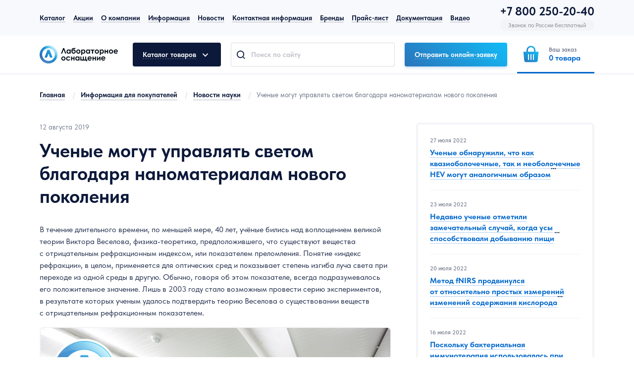

--- FILE ---
content_type: text/html; charset=UTF-8
request_url: https://www.moslabo.ru/info/uchenye-mogut-upravlyat-svetom-blagodarya-nanomaterialam-novogo-pokoleniya/
body_size: 16644
content:
<!DOCTYPE html PUBLIC "-//W3C//DTD XHTML 1.0 Transitional//EN" "https://www.w3.org/TR/xhtml1/DTD/xhtml1-transitional.dtd">
<html lang="ru">

<head>
    <meta charset="utf-8">
        
    <title>Ученые могут управлять светом благодаря наноматериалам нового поколения | Moslabo.ru</title>
    <meta name="description" content="В 2003 году ученым удалось подтвердить теорию Веселова о существовании веществ с отрицательным рефракционным показателем. Подробнее об&nbsp;этом&nbsp;&mdash; на&nbsp;нашем сайте.">
    <meta name="keywords" content="наноматериал, нового, поколения, отрицательный, рефракционный, показатель, индекс, рефракция, линза, оптическая, среда, свет, фотоны, электромагнитное, излучение" />

    <meta name="csrf-token" id="csrf-token" content="E7xrRn5xErWwz6GrHa8pCEqQGqkw5TSogIAAJ3fb">

    <meta name="viewport" content="width=device-width, initial-scale=1.0, minimum-scale=1.0, maximum-scale=1.0, user-scalable=no">
    <link rel="icon" href="/assets/img/favicon/favicon.ico" type="image/x-icon">
    <link rel="icon" href="/assets/img/favicon/favicon.svg" type="image/svg+xml">
    <link rel="apple-touch-icon" sizes="180x180" href="/assets/img/favicon/apple-touch-icon.png">
    <link rel="icon" type="image/png" sizes="32x32" href="/assets/img/favicon/favicon-32x32.png">
    <link rel="icon" type="image/png" sizes="16x16" href="/assets/img/favicon/favicon-16x16.png">
    <link rel="mask-icon" href="/safari-pinned-tab.svg" color="#5bbad5">
    <meta name="msapplication-TileColor" content="#ffffff">
    <meta name="theme-color" content="#ffffff">

            <link rel="canonical" href="https://www.moslabo.ru/info/uchenye-mogut-upravlyat-svetom-blagodarya-nanomaterialam-novogo-pokoleniya/" />
        
    <!-- <link rel="stylesheet" href="/assets/css/main.min.css?id=3350befdd15ba6a7998b"> -->
    <link rel="stylesheet" href="/assets/css/app.min.css?v=14">

    <!--[if IE]>
    <style>
    .section__table table tr td, .section__table table tr th{
        position: inherit;
    }
    </style>
    <![endif]-->

    <meta property="og:type" content="article">
    
    <meta property="og:title" content="Ученые могут управлять светом благодаря наноматериалам нового поколения">
    <meta property="og:description" content="В 2003 году ученым удалось подтвердить теорию Веселова о существовании веществ с отрицательным рефракционным показателем. Подробнее об&amp;nbsp;этом&amp;nbsp;&amp;mdash; на&amp;nbsp;нашем сайте.">
    <meta property="og:url" content="https://www.moslabo.ru/info/uchenye-mogut-upravlyat-svetom-blagodarya-nanomaterialam-novogo-pokoleniya/">
        <meta property="og:image" content="https://www.moslabo.ru/assets/upload/images/info08-04-19-imgs_SMM_Feb_2019_0013_21.jpg">
        
            <script type="application/ld+json">
        {
            "@context": "https://schema.org",
            "@type": "BreadcrumbList",
            "itemListElement": [
                                    {
                        "@type": "ListItem",
                        "position": 1,
                        "name": "Информация для покупателей",
                        "item": "https://www.moslabo.ru/info/"
                    },                                     {
                        "@type": "ListItem",
                        "position": 2,
                        "name": "Новости науки",
                        "item": "https://www.moslabo.ru/info/ "
                    },                                     {
                        "@type": "ListItem",
                        "position": 3,
                        "name": "Ученые могут управлять светом благодаря наноматериалам нового поколения",
                        "item": "https://www.moslabo.ru/info/uchenye-mogut-upravlyat-svetom-blagodarya-nanomaterialam-novogo-pokoleniya/"
                    }                            ]
        }
        </script>
    
    
        
        
    
    
    
    
       
    
    
    <script src="https://smartcaptcha.yandexcloud.net/captcha.js" defer></script>


<script type="text/javascript" src="//yandex.st/share/share.js" charset="utf-8"></script>
<script src="https://use.fontawesome.com/f853482bd4.js"></script>
    <script type="text/javascript">window._ab_id_=154473</script>
    <script src="https://cdn.botfaqtor.ru/one.js"></script>
    
        
</head>

    

<body>
    <!-- Yandex.Metrika counter --> 
<script type="text/javascript" > (function(m,e,t,r,i,k,a){m[i]=m[i]||function(){(m[i].a=m[i].a||[]).push(arguments)}; m[i].l=1*new Date();k=e.createElement(t),a=e.getElementsByTagName(t)[0],k.async=1,k.src=r,a.parentNode.insertBefore(k,a)}) (window, document, "script", "https://mc.yandex.ru/metrika/tag.js", "ym"); ym(10552819, "init", { clickmap:true, trackLinks:true, accurateTrackBounce:true, trackHash:true, ecommerce:"dataLayer" }); 
    window.dataLayer = window.dataLayer || []; 
</script> 
<noscript><div><img src="https://mc.yandex.ru/watch/10552819" style="position:absolute; left:-9999px;" alt="" /></div></noscript> 
<!-- /Yandex.Metrika counter -->
    <header class="header">
    <div class="header__top">
        <div class="container flb-cs">
            <ul class="header__menu flb-cs">
                <li>
            <a href="/production/">Каталог</a>
    </li>
<li>
            <a href="/promotion/">Акции</a>
    </li>
<li>
            <a href="/about/">О компании</a>
    </li>
<li>
            <a href="/info/">Информация</a>
    </li>
<li>
            <a href="/news/">Новости</a>
    </li>
<li>
            <a href="/contacts/">Контактная информация</a>
    </li>
<li>
            <a href="/brands/">Бренды</a>
    </li>
<li>
            <a href="/price-list/">Прайс-лист</a>
    </li>
<li>
            <a href="/dokumentaciya/">Документация</a>
    </li>
<li>
            <a href="/video/">Видео</a>
    </li>            </ul>
            <div class="header__contacts flb-csb">
                <nav class="header__soc flb-cs">
                    <a href="https://t.me/moslabo" target="_blank" rel="nofollow" title="Следите за нами в Telegram" class="flb-cc icon-telegram"></a>
<a href="https://vk.com/moslabo/" target="_blank" rel="nofollow" title="Следите за нами в Вконтакте" class="flb-cc icon-vk"></a>
<a href="https://ok.ru/moslabo/" target="_blank" rel="nofollow" title="Следите за нами в Одноклассниках" class="flb-cc icon-odnoklassniki"></a>
<a href="https://www.tiktok.com/@moslabo" target="_blank" rel="nofollow" title="Следите за нами в Tiktok" class="flb-cc icon-tiktok"></a>
<a href="https://zen.yandex.ru/id/61336fb55b0d495b85717037" target="_blank" rel="nofollow" title="Следите за нами в Яндекс Дзен" class="flb-cc icon-yadzen"></a>
<a href="https://www.youtube.com/user/moslabo" target="_blank" rel="nofollow" title="Следите за нами в Youtube" class="flb-cc icon-youtube"></a>                </nav>
                <div class="section__vhr-md"></div>
                <div class="contacts__item">
                    <div class="contacts__item-phone"><a href="tel:+78002502040">+7 800 250-20-40</a></div>
                    <div class="contacts__item-label">Звонок по России бесплатный</div>
                </div>
            </div>
        </div>
    </div>
    <div class="header__middle container flb-csb">
                    <a href="/" class="header__logo">
                <img src="/assets/img/logo-header.svg" width="158" height="36" alt="Лабораторное оснащение">
            </a>
                <button class="header__catalog-btnshow btn btn-dark">
            <span class="dashed">Каталог товаров</span>
            <i class="icon icon-angle-down"></i>
        </button>
        <div class="header__search-wrapper">
            <form action="/search/" method="get" class="header__search-form">
                    <input type="hidden" name="searchid" value="1786049">
                    <input type="hidden" name="l10n" value="ru">
                    <input type="hidden" name="reqenc" value="">
                <div class="input-wrap">
                    <input type="text" placeholder="Поиск по сайту" name="search" class="header__search-form_input input">
                    <a class="value-clear icon-close"></a>
                </div>
                <button class="header__search-form_submit icon-search flb-cc"></button>
            </form>
        </div>
        <div class="section__vhr-md hide-xl"></div>
                <a href="/assets/upload/laboratornoe-oborudovanie-v-nalichii-na-sklade.pdf" onClick="ReachGoal('header_click_download_pricelist');" class="btn btn-primary-inv hide-xl">
            <span class="solid">Товары в наличии</span>
        </a>
                <button class="btn btn-primary show-popup" data-popup="popupbackcall" data-title="Онлайн-заявка" onClick="ReachGoal('header_click_sendmail');">
            <span class="dashed">Отправить онлайн-заявку</span>
        </button>
        <button class="header__mobile-btn header__search-showform flb-cc icon-search"></button>
        <a href="tel:+78005006613" class="header__mobile-btn flb-cc">
            <img src="/assets/img/icon/phone.svg" width="28" height="28" alt="phone">
        </a>
        <div class="header__cart">
            <div class="header__cart-overlay"></div>
            <button class="header__cart-btn flb-cs">
                <div class="header__cart-btn_icon flb-cc">
                    <img src="/assets/img/icon/shopbag.svg" width="40" height="40" alt="Ваш заказ">
                    <img src="/assets/img/icon/shopbag-wt2.svg" width="40" height="40" alt="Ваш заказ">
                </div>
                <div class="header__cart-btn_text">
                    <small>Ваш заказ</small>
                    <span><span class="products_cart_quantity">0</span> <span>товара</span></span>
                </div>
            </button>
            <div class="header__cart-catalog" id="header__cart">
                
            </div>
        </div>
        <button class="header__showsearch icon-search flb-cc hidden"></button>
        <div class="header__burger">
            <div class="hamburger">
                <span></span>
                <span></span>
                <span></span>
            </div>
            <div class="cross">
                <span></span>
                <span></span>
            </div>
        </div>
    </div>
    <div class="header__catalog">
        <div class="container flb-csb">
            <nav class="header__catalog-navsidebar asidecategory">
                                                            <div class="asidecategory__li" data-category="c1">
                            <a href="/production/obshelab/" class="asidecategory__link">
                                <img src="/assets/upload/temp/M5VGqr26hrgKn2L7D13HPxLJwUEC2UPD9oeGhhUQi42j0Huf6DZvBxQhlgmr4K5yXdqTF68rTEDErZkv.svg" width="24" height="24" alt="Общелабораторное оборудование">
                                <span><span>Общелабораторное оборудование</span></span>
                            </a>
                            <i class="header__catalog-showsubcategory icon icon-angle-down flb-cc show-md"></i>
                            <div class="header__catalog-ulsubcategory content" data-category="c1">
                                <ul class="flb-csb">
                                                                                                            <li><a href="/production/obshelab/obshelab_ph/">pH-метры, иономеры</a></li>
                                                                                                                                                <li><a href="/production/obshelab/avtoklavy-i-parovye-sterilizatory-laboratornye/">Автоклавы и паровые стерилизаторы</a></li>
                                                                                                                                                <li><a href="/production/obshelab/obshelab_acsesuari/">Аксессуары для лабораторий</a></li>
                                                                                                                                                <li><a href="/production/obshelab/obshelab_areometr/">Ареометры</a></li>
                                                                                                                                                <li><a href="/production/obshelab/arm_obshelab/">Арматура лабораторная</a></li>
                                                                                                                                                <li><a href="/production/obshelab/aspirator/">Аспираторы</a></li>
                                                                                                                                                <li><a href="/production/obshelab/obshelab_bany/">Бани и термостаты лабораторные</a></li>
                                                                                                                                                <li><a href="/production/obshelab/beliznomer/">Белизномеры</a></li>
                                                                                                                                                <li><a href="/production/obshelab/obshelab_bleskometr/">Блескомеры, люксметры, яркомеры</a></li>
                                                                                                                                                <li><a href="/production/obshelab/obshelab_vesi/">Весы лабораторные</a></li>
                                                                                                                                                <li><a href="/production/obshelab/viskozimetr/">Вискозиметры</a></li>
                                                                                                                                                <li><a href="/production/obshelab/vlagomer/">Влагомеры и анализаторы влажности</a></li>
                                                                                                                                                <li><a href="/production/obshelab/obshelab_gomoginezator/">Гомогенизаторы лабораторные</a></li>
                                                                                                                                                <li><a href="/production/obshelab/dekontaminatory-dlya-laboratorii/">Деконтаминаторы</a></li>
                                                                                                                                                <li><a href="/production/obshelab/obshelab_dispergator/">Диспергаторы лабораторные</a></li>
                                                                                                                                                <li><a href="/production/obshelab/dozatori/">Дозаторы пипеточные и&nbsp;наконечники</a></li>
                                                                                                                                                <li><a href="/production/obshelab/inkapsulyatory/">Инкапсуляторы</a></li>
                                                                                                                                                <li><a href="/production/obshelab/kolbonagrevlab/">Колбонагреватели</a></li>
                                                                                                                                                <li><a href="/production/obshelab/labliofilsush/">Лабораторные лиофильные сушки</a></li>
                                                                                                                                                <li><a href="/production/obshelab/lam_boks/">Ламинарные шкафы и боксы</a></li>
                                                                                                                                                <li><a href="/production/obshelab/labposmash/">Машины для мойки и термообработки</a></li>
                                                                                                                                                <li><a href="/production/obshelab/melnicy-laboratornye/">Мельницы</a></li>
                                                                                                                                                <li><a href="/production/obshelab/meshalki_lab/">Мешалки лабораторные</a></li>
                                                                                                                                                <li><a href="/production/obshelab/mikroskopy/">Микроскопы</a></li>
                                                                                                                                                <li><a href="/production/obshelab/mufelnajapechlab/">Муфельные печи</a></li>
                                                                                                                                                <li><a href="/production/obshelab/plity_nagrev_lab/">Плиты нагревательные лабораторные</a></li>
                                                                                                                                                <li><a href="/production/obshelab/labrotispar/">Ротационно-роторные испарители</a></li>
                                                                                                                                                <li><a href="/production/obshelab/sistemy-i-resheniya-dlya-avtomatizacii-raboty-s-probirkami/">Системы для работы с пробирками</a></li>
                                                                                                                                                <li><a href="/production/obshelab/vozdlabtermo/">Суховоздушные термостаты</a></li>
                                                                                                                                                <li><a href="/production/obshelab/suhozharovye-shkafy-dlya-laboratorii/">Сухожаровые шкафы</a></li>
                                                                                                                                                <li><a href="/production/obshelab/sushshkaflab/">Сушильные шкафы</a></li>
                                                                                                                                                <li><a href="/production/obshelab/termonagrevprob/">Термоблоки и&nbsp;нагреватели пробирок</a></li>
                                                                                                                                                <li><a href="/production/obshelab/fermenterybio/">Ферментеры/биореакторы</a></li>
                                                                                                                                                <li><a href="/production/obshelab/labcentrifugi/">Центрифуги и вортексы</a></li>
                                                                                                                                                <li><a href="/production/obshelab/shejkery_lab/">Шейкеры лабораторные</a></li>
                                                                                                        </ul>
                            </div>
                        </div>
                                            <div class="asidecategory__li" data-category="c11">
                            <a href="/production/analitich/" class="asidecategory__link">
                                <img src="/assets/upload/temp/TDuA4o3eWX0mJgnDB107aaNfgE1ZFlN4nYU8JRR4J9IO2V0nRY1gZv0E4tMIJ7vPw60UImRPuBvPyy0C.svg" width="24" height="24" alt="Общелабораторное оборудование">
                                <span><span>Аналитическое оборудование</span></span>
                            </a>
                            <i class="header__catalog-showsubcategory icon icon-angle-down flb-cc show-md"></i>
                            <div class="header__catalog-ulsubcategory content" data-category="c11">
                                <ul class="flb-csb">
                                                                                                            <li><a href="/production/analitich/analizpometodukeldalya/">Анализ и&nbsp;определение по&nbsp;методу Кьельдаля</a></li>
                                                                                                                                                <li><a href="/production/analitich/analizatory-razmera-chastic/">Анализаторы размера частиц</a></li>
                                                                                                                                                <li><a href="/production/analitich/analizatory-opredeleniya-hpk/">Анализаторы определения ХПК</a></li>
                                                                                                                                                                                                                        <li><a href="/production/analitich/difraktometry-laboratornye/">Дифрактометры</a></li>
                                                                                                                                                <li><a href="/production/analitich/inkubatorlab/">Инкубаторы лабораторные</a></li>
                                                                                                                                                <li><a href="/production/analitich/ifa_imunofermentalni_analiz/">ИФА иммуноферментный анализ</a></li>
                                                                                                                                                <li><a href="/production/analitich/plotnomery-laboratornye/">Плотномеры</a></li>
                                                                                                                                                <li><a href="/production/analitich/refraktometry/">Рефрактометры</a></li>
                                                                                                                                                <li><a href="/production/analitich/spektrometry/">Спектрометры</a></li>
                                                                                                                                                <li><a href="/production/analitich/spektrofotometry-laboratornye/">Спектрофотометры</a></li>
                                                                                                                                                <li><a href="/production/analitich/pribory-dlya-termicheskogo-analiza/">Термоанализ</a></li>
                                                                                                                                                <li><a href="/production/analitich/titratorylab/">Титраторы лабораторные</a></li>
                                                                                                                                                <li><a href="/production/analitich/transmittery-analiticheskie/">Трансмиттеры аналитические</a></li>
                                                                                                                                                <li><a href="/production/analitich/hromatografija/">Хроматография</a></li>
                                                                                                                                                <li><a href="/production/analitich/fluorimetry-laboratornye/">Флуориметры</a></li>
                                                                                                                                                <li><a href="/production/analitich/fotometry/">Фотометры</a></li>
                                                                                                                                                <li><a href="/production/analitich/ehkstraktory-laboratornye/">Экстракторы</a></li>
                                                                                                        </ul>
                            </div>
                        </div>
                                            <div class="asidecategory__li" data-category="c105">
                            <a href="/production/oborudovanie-i-pribory-dlya-laboratorii-molekulyarnoj-biologii/" class="asidecategory__link">
                                <img src="/assets/upload/temp/i5yXgSIJ4iyjk59J8acN9UiBNW9pOFTt6XyYGbYI5sWoioloAiUzbpdnEG19xBxafaqUyyWX1Ubx8elF.svg" width="24" height="24" alt="Общелабораторное оборудование">
                                <span><span>Молекулярная биология</span></span>
                            </a>
                            <i class="header__catalog-showsubcategory icon icon-angle-down flb-cc show-md"></i>
                            <div class="header__catalog-ulsubcategory content" data-category="c105">
                                <ul class="flb-csb">
                                                                                                            <li><a href="/production/oborudovanie-i-pribory-dlya-laboratorii-molekulyarnoj-biologii/amplifikatory-i-termociklery-laboratornye/">Амплификаторы и термоциклеры</a></li>
                                                                                                                                                <li><a href="/production/oborudovanie-i-pribory-dlya-laboratorii-molekulyarnoj-biologii/vydelenie-i-ochistka-dnk-rnk-belkov-i-kletok/">Выделение и очистка ДНК, РНК, белков и клеток</a></li>
                                                                                                                                                <li><a href="/production/oborudovanie-i-pribory-dlya-laboratorii-molekulyarnoj-biologii/gel-i-hemidokumentiruyushchie-sistemy/">Гель и хемидокументирующие системы</a></li>
                                                                                                                                                <li><a href="/production/oborudovanie-i-pribory-dlya-laboratorii-molekulyarnoj-biologii/gibridizacionnye-pechi/">Гибридизационные печи</a></li>
                                                                                                                                                <li><a href="/production/oborudovanie-i-pribory-dlya-laboratorii-molekulyarnoj-biologii/densitometry/">Денситометры</a></li>
                                                                                                                                                <li><a href="/production/oborudovanie-i-pribory-dlya-laboratorii-molekulyarnoj-biologii/krosslinkery-dlya-dnk/">Кросслинкеры для ДНК</a></li>
                                                                                                                                                <li><a href="/production/oborudovanie-i-pribory-dlya-laboratorii-molekulyarnoj-biologii/sistemy-vizualizacii-kletok-dlya-laboratorii/">Системы визуализации клеток</a></li>
                                                                                                                                                <li><a href="/production/oborudovanie-i-pribory-dlya-laboratorii-molekulyarnoj-biologii/sistemy-ultrafiltracii/">Ультрафильтрация</a></li>
                                                                                                        </ul>
                            </div>
                        </div>
                                            <div class="asidecategory__li" data-category="c2">
                            <a href="/production/labmeb/" class="asidecategory__link">
                                <img src="/assets/upload/temp/mAqquNX51Fnpr1liJ8h0xynwxjr2po6XymU8mBJZLfWfLkwAuENR00ltoIEDyqpdnFkPNfRzuVGHXOqk.svg" width="24" height="24" alt="Общелабораторное оборудование">
                                <span><span>Лабораторная мебель</span></span>
                            </a>
                            <i class="header__catalog-showsubcategory icon icon-angle-down flb-cc show-md"></i>
                            <div class="header__catalog-ulsubcategory content" data-category="c2">
                                <ul class="flb-csb">
                                                                                                            <li><a href="/production/labmeb/shkafy_vyt_lab/">Вытяжные шкафы лабораторные</a></li>
                                                                                                                                                <li><a href="/production/labmeb/stol_lab_classic/">Столы лабораторные</a></li>
                                                                                                                                                <li><a href="/production/labmeb/stol_him_mkl/">Столы лабораторные химические</a></li>
                                                                                                                                                <li><a href="/production/labmeb/stolylabfizicheskie/">Столы лабораторные физические</a></li>
                                                                                                                                                <li><a href="/production/labmeb/stol_ves_classic/">Столы весовые лабораторные</a></li>
                                                                                                                                                <li><a href="/production/labmeb/stoly_spec_lab/">Столы специальные лабораторные</a></li>
                                                                                                                                                <li><a href="/production/labmeb/stoly_lab_torc_i_ugl/">Столы лабораторные торцевые и&nbsp;угловые</a></li>
                                                                                                                                                <li><a href="/production/labmeb/stoly-mojki_lab/">Столы-мойки лабораторные</a></li>
                                                                                                                                                <li><a href="/production/labmeb/tumby/">Тумбы</a></li>
                                                                                                                                                <li><a href="/production/labmeb/shkafy-dlya-hraneniya-legkovosplamenyayushchihsya-i-opasnyh-zhidkostej/">Шкафы для хранения ЛВЖ</a></li>
                                                                                                                                                <li><a href="/production/labmeb/shkaf_labo/">Шкафы лабораторные</a></li>
                                                                                                                                                <li><a href="/production/labmeb/fitostellazhi/">Фитостеллажи</a></li>
                                                                                                        </ul>
                            </div>
                        </div>
                                            <div class="asidecategory__li" data-category="c3">
                            <a href="/production/prob/" class="asidecategory__link">
                                <img src="/assets/upload/temp/nqsNy8Bp4nTL0IguHhGmBddFQVo2yMEc4qv7wbJVxCl1zCdFR9wE172vlCqPeLHev93b1pEONdisEJHL.svg" width="24" height="24" alt="Общелабораторное оборудование">
                                <span><span>Пробоподготовка</span></span>
                            </a>
                            <i class="header__catalog-showsubcategory icon icon-angle-down flb-cc show-md"></i>
                            <div class="header__catalog-ulsubcategory content" data-category="c3">
                                <ul class="flb-csb">
                                                                                                            <li><a href="/production/prob/avtomatizirovannye-sistemy-probopodgotovki/">Автоматизированные системы пробоподготовки</a></li>
                                                                                                                                                <li><a href="/production/prob/vodopodgotovka/">Водоподготовка для лабораторий</a></li>
                                                                                                                                                <li><a href="/production/prob/probootbornik/">Пробоотборники</a></li>
                                                                                                                                                <li><a href="/production/prob/pp_svch/">Микроволновые системы</a></li>
                                                                                                                                                <li><a href="/production/prob/nasosylab/">Насосы лабораторные</a></li>
                                                                                                                                                <li><a href="/production/prob/sitovojanaliz/">Ситовой анализ</a></li>
                                                                                                        </ul>
                            </div>
                        </div>
                                            <div class="asidecategory__li" data-category="c12">
                            <a href="/production/labobispytat/" class="asidecategory__link">
                                <img src="/assets/upload/temp/StJPeceSntNxZbpWJ2CWWmZNG7zIqjoNzcfoMGRSFMrOaP19i8wp1LvIEF9GxZ2or9sycdJUj9OOR0aq.svg" width="24" height="24" alt="Общелабораторное оборудование">
                                <span><span>Испытательное оборудование</span></span>
                            </a>
                            <i class="header__catalog-showsubcategory icon icon-angle-down flb-cc show-md"></i>
                            <div class="header__catalog-ulsubcategory content" data-category="c12">
                                <ul class="flb-csb">
                                                                                                            <li><a href="/production/labobispytat/ispytatelnyemashiny/">Испытательные машины</a></li>
                                                                                                                                                <li><a href="/production/labobispytat/klimkameryobor/">Климатические камеры</a></li>
                                                                                                                                                <li><a href="/production/labobispytat/pribory-opredeleniya-okislitelnoj-stabilnosti-importnogo-i-rossijskogo-proizvodstva/">Окислительная стабильность</a></li>
                                                                                                        </ul>
                            </div>
                        </div>
                                            <div class="asidecategory__li" data-category="c5">
                            <a href="/production/labpos/" class="asidecategory__link">
                                <img src="/assets/upload/temp/5mg4oo9bOE54ail2nC9gOqXo1fM7e5UnGJd6sEGs5xwli5uqEkXkd4HSEOTb8XIMp9NInNAOBidTH8uH.svg" width="24" height="24" alt="Общелабораторное оборудование">
                                <span><span>Лабораторная химическая посуда</span></span>
                            </a>
                            <i class="header__catalog-showsubcategory icon icon-angle-down flb-cc show-md"></i>
                            <div class="header__catalog-ulsubcategory content" data-category="c5">
                                <ul class="flb-csb">
                                                                                                            <li><a href="/production/labpos/alonzh/">Аллонжи</a></li>
                                                                                                                                                <li><a href="/production/labpos/butyl_lab/">Бутыли</a></li>
                                                                                                                                                <li><a href="/production/labpos/bjuretki/">Бюретки</a></li>
                                                                                                                                                <li><a href="/production/labpos/voronki-steklyannye-laboratornye/">Воронки стеклянные лабораторные</a></li>
                                                                                                                                                <li><a href="/production/labpos/kolbykrug234gorlov/">Колбы круглодонные с&nbsp;2&minus;мя, 3&minus;мя, 4&minus;мя горловинами</a></li>
                                                                                                                                                <li><a href="/production/labpos/kolbygrushevidnye/">Колбы стеклянные грушевидные</a></li>
                                                                                                                                                <li><a href="/production/labpos/kolbykonicheskie/">Колбы стеклянные конические</a></li>
                                                                                                                                                <li><a href="/production/labpos/kolbykruglodonnye/">Колбы стеклянные круглодонные</a></li>
                                                                                                                                                <li><a href="/production/labpos/kolbymernye/">Колбы стеклянные мерные</a></li>
                                                                                                                                                <li><a href="/production/labpos/kolbyostrodonnye/">Колбы стеклянные остродонные</a></li>
                                                                                                                                                <li><a href="/production/labpos/kolbyploskodonnye/">Колбы стеклянные плоскодонные</a></li>
                                                                                                                                                <li><a href="/production/labpos/kolbyl_raznye/">Колбы стеклянные разные и&nbsp;редкие</a></li>
                                                                                                                                                <li><a href="/production/labpos/kuveti/">Кюветы</a></li>
                                                                                                                                                <li><a href="/production/labpos/posudaizkvarca/">Лабораторная посуда из&nbsp;кварца</a></li>
                                                                                                                                                                                                                        <li><a href="/production/labpos/posudaizplastika/">Лабораторная посуда из пластика</a></li>
                                                                                                                                                <li><a href="/production/labpos/posudaizfarfora/">Лабораторная посуда из фарфора</a></li>
                                                                                                                                                <li><a href="/production/labpos/banki/">Лабораторные стеклянные банки</a></li>
                                                                                                                                                <li><a href="/production/labpos/labstakan/">Лабораторные химические стаканы и&nbsp;стаканчики для взвешивания</a></li>
                                                                                                                                                <li><a href="/production/labpos/pipetkilaboratornye/">Пипетки лабораторные стеклянные</a></li>
                                                                                                                                                <li><a href="/production/labpos/prob_stekl/">Пробирки стеклянные</a></li>
                                                                                                                                                <li><a href="/production/labpos/sklyanka/">Склянки лабораторные химические</a></li>
                                                                                                                                                <li><a href="/production/labpos/cilindrylab/">Цилиндры лабораторные</a></li>
                                                                                                                                                <li><a href="/production/labpos/">Чашки Петри</a></li>
                                                                                                                                                <li><a href="/production/labpos/ehksikatory-steklyannye/">Эксикаторы стеклянные</a></li>
                                                                                                        </ul>
                            </div>
                        </div>
                                            <div class="asidecategory__li" data-category="c4">
                            <a href="/production/rash/" class="asidecategory__link">
                                <img src="/assets/upload/temp/Jx62EpuhDPs5r9vcpscTLOo5MT1xYETtnIqGX4q67InbAAal8btkcGHDlIX8K7utSQaTC4SEcDBh72vh.svg" width="24" height="24" alt="Общелабораторное оборудование">
                                <span><span>Расходные материалы для лаборатории</span></span>
                            </a>
                            <i class="header__catalog-showsubcategory icon icon-angle-down flb-cc show-md"></i>
                            <div class="header__catalog-ulsubcategory content" data-category="c4">
                                <ul class="flb-csb">
                                                                                                            <li><a href="/production/rash/bumaga/">Бумага</a></li>
                                                                                                                                                <li><a href="/production/rash/vata/">Вата</a></li>
                                                                                                                                                <li><a href="/production/rash/plenka-laboratornaya/">Пленка</a></li>
                                                                                                        </ul>
                            </div>
                        </div>
                                            <div class="asidecategory__li" data-category="c6">
                            <a href="/production/kontr/" class="asidecategory__link">
                                <img src="/assets/upload/temp/589zmcE0sGHuzqNW7ADlabf5bwj1Niqrg37DVpyPAyGAdUXkK1ceKze4jA0BQyF6t3JfqYt6u9TQJ6Fg.svg" width="24" height="24" alt="Общелабораторное оборудование">
                                <span><span>Контрольно-измерительное оборудование</span></span>
                            </a>
                            <i class="header__catalog-showsubcategory icon icon-angle-down flb-cc show-md"></i>
                            <div class="header__catalog-ulsubcategory content" data-category="c6">
                                <ul class="flb-csb">
                                                                                                            <li><a href="/production/kontr/vakuumnye-kontrollery-laboratornye/">Вакуумные контроллеры</a></li>
                                                                                                                                                <li><a href="/production/kontr/voltamperometricheskie-analizatory/">Вольтамперометрические анализаторы</a></li>
                                                                                                                                                <li><a href="/production/kontr/kio_gazoanalizator/">Газоанализаторы</a></li>
                                                                                                                                                <li><a href="/production/kontr/dozimetry_radiometry/">Дозиметры и&nbsp;радиометры</a></li>
                                                                                                                                                <li><a href="/production/kontr/kalorimetry-laboratornye/">Калориметры</a></li>
                                                                                                                                                <li><a href="/production/kontr/potochnye-analizatory-laboratornye-i-promyshlennye/">Поточные анализаторы</a></li>
                                                                                                                                                <li><a href="/production/kontr/lab_termometry/">Термометры</a></li>
                                                                                                        </ul>
                            </div>
                        </div>
                                            <div class="asidecategory__li" data-category="c7">
                            <a href="/production/meteo/" class="asidecategory__link">
                                <img src="/assets/upload/temp/j1QHgBgAj8wFMxj5mD56GI9Bu6p0Eeax0qOAs3XG17qwQu0CG2c2oTccZF0vWaBjMFloBY5LGYZ55AAF.svg" width="24" height="24" alt="Общелабораторное оборудование">
                                <span><span>Метеорологическое оборудование</span></span>
                            </a>
                            <i class="header__catalog-showsubcategory icon icon-angle-down flb-cc show-md"></i>
                            <div class="header__catalog-ulsubcategory content" data-category="c7">
                                <ul class="flb-csb">
                                                                                                            <li><a href="/production/meteo/anemometr/">Анемометры</a></li>
                                                                                                        </ul>
                            </div>
                        </div>
                                            <div class="asidecategory__li" data-category="c8">
                            <a href="/production/spec/" class="asidecategory__link">
                                <img src="/assets/upload/temp/UZiEUCNSZVf3m20SKTqBoun2jFP288X2GLznbtEmeOPhA2NtUORZ9i1ppU5tI0mzuF5lzeaWGOjj58Dj.svg" width="24" height="24" alt="Общелабораторное оборудование">
                                <span><span>Оборудование специального отраслевого назначения</span></span>
                            </a>
                            <i class="header__catalog-showsubcategory icon icon-angle-down flb-cc show-md"></i>
                            <div class="header__catalog-ulsubcategory content" data-category="c8">
                                <ul class="flb-csb">
                                                                                                            <li><a href="/production/spec/agrooborudovanie/">Оборудование для агропромышленности и&nbsp;зерновых лабораторий</a></li>
                                                                                                                                                <li><a href="/production/spec/analiz_nefti/">Оборудование для анализа нефтепродуктов</a></li>
                                                                                                                                                <li><a href="/production/spec/oborudovanie-dlya-veterinarno-sanitarnoj-ehkspertizy/">Оборудование для ветеринарно-санитарной экспертизы</a></li>
                                                                                                                                                <li><a href="/production/spec/issledovan_him_analiza_pochvy/">Оборудование для лабораторных исследований химического анализа почвы и&nbsp;воды</a></li>
                                                                                                                                                <li><a href="/production/spec/oborudovanie-dlya-molochnoj-promyshlennosti/">Оборудование для молочной промышленности</a></li>
                                                                                                                                                <li><a href="/production/spec/oborudovanie-dlya-pishchevoj-promyshlennosti/">Оборудование для пищевой промышленности</a></li>
                                                                                                                                                <li><a href="/production/spec/laboratornoe-oborudovanie-dlya-solodoven-i-pivovarennyh-zavodov/">Оборудование для солодовен и пивоваренных заводов</a></li>
                                                                                                                                                <li><a href="/production/spec/oborudovanie-dlya-farmakopejnogo-analiza/">Оборудование для фармакопейного анализа</a></li>
                                                                                                        </ul>
                            </div>
                        </div>
                                            <div class="asidecategory__li" data-category="c10">
                            <a href="/production/himreaktivy/" class="asidecategory__link">
                                <img src="/assets/upload/temp/s49gU3PCn6XLqkxeFkbvJhVT0eWa7TEsJDtjOQnZa9asD2O4UQMtt1EQUZTAhSgthd15egktrkOWJXp1.svg" width="24" height="24" alt="Общелабораторное оборудование">
                                <span><span>Химические реактивы</span></span>
                            </a>
                            <i class="header__catalog-showsubcategory icon icon-angle-down flb-cc show-md"></i>
                            <div class="header__catalog-ulsubcategory content" data-category="c10">
                                <ul class="flb-csb">
                                                                                                            <li><a href="/production/himreaktivy/moyushchie-himicheskie-sredstva/">Моющие химические средства</a></li>
                                                                                                                                                <li><a href="/production/himreaktivy/pitatelnye-sredy-laboratornye/">Питательные среды</a></li>
                                                                                                                                                <li><a href="/production/himreaktivy/rastvory-i-reagenty-dlya-ph-metrii-i-ehlektrohimicheskih-priborov/">Растворы и реагенты для pH-метрии</a></li>
                                                                                                                                                <li><a href="/production/himreaktivy/laboratornye-reaktivy/">Реактивы</a></li>
                                                                                                                                                                                                                        <li><a href="/production/himreaktivy/tehmaslasmazki/">Технические масла и смазки</a></li>
                                                                                                        </ul>
                            </div>
                        </div>
                                            <div class="asidecategory__li" data-category="c102">
                            <a href="/production/sredstva-individualnoj-zashchity/" class="asidecategory__link">
                                <img src="/assets/upload/temp/mTMDHHAqe8wNw4aEvLgyQF5dYn8XoBs9IxGZ8K5yfKA21bCarb5JXK1QIZoTV99TnB8GSo8pUvVmnir7.svg" width="24" height="24" alt="Общелабораторное оборудование">
                                <span><span>Средства индивидуальной защиты</span></span>
                            </a>
                            <i class="header__catalog-showsubcategory icon icon-angle-down flb-cc show-md"></i>
                            <div class="header__catalog-ulsubcategory content" data-category="c102">
                                <ul class="flb-csb">
                                                                                                            <li><a href="/production/sredstva-individualnoj-zashchity/antibakterialnye-sredstva/">Антибактериальные средства</a></li>
                                                                                                                                                <li><a href="/production/sredstva-individualnoj-zashchity/zashchita-organov-zreniya-v-laboratorii/">Защита органов зрения</a></li>
                                                                                                        </ul>
                            </div>
                        </div>
                                            <div class="asidecategory__li" data-category="c9">
                            <a href="/production/holodilnoe-i-morozilnoe-oborudovanie-laboratornogo-naznacheniya/" class="asidecategory__link">
                                <img src="/assets/upload/temp/JPE9dwq3odW6XEu8CfxYbtOeboSVSBJlGrNM6yyuel6sbPjh3Mm1WdbJeGV5D2Jz5cbYVH5OY7KhVy3b.svg" width="24" height="24" alt="Общелабораторное оборудование">
                                <span><span>Холодильное и морозильное оборудование лабораторного назначения</span></span>
                            </a>
                            <i class="header__catalog-showsubcategory icon icon-angle-down flb-cc show-md"></i>
                            <div class="header__catalog-ulsubcategory content" data-category="c9">
                                <ul class="flb-csb">
                                                                                                            <li><a href="/production/holodilnoe-i-morozilnoe-oborudovanie-laboratornogo-naznacheniya/ldogeneratory-laboratornye/">Льдогенераторы</a></li>
                                                                                                                                                <li><a href="/production/holodilnoe-i-morozilnoe-oborudovanie-laboratornogo-naznacheniya/laboratornye-avtomatizirovannye-sistemy-zamorozki-i-razmorozki/">Cистемы заморозки и разморозки</a></li>
                                                                                                                                                <li><a href="/production/holodilnoe-i-morozilnoe-oborudovanie-laboratornogo-naznacheniya/sosuddyjuara/">Сосуды Дьюара</a></li>
                                                                                                                                                <li><a href="/production/holodilnoe-i-morozilnoe-oborudovanie-laboratornogo-naznacheniya/holodimoroz/">Холодильное и&nbsp;морозильное оборудование</a></li>
                                                                                                        </ul>
                            </div>
                        </div>
                                            <div class="asidecategory__li" data-category="c111">
                            <a href="/production/oborudovanie-i-pribory-dlya-mikrobiologicheskoj-i-biotekhnologicheskoj-laboratorii/" class="asidecategory__link">
                                <img src="/assets/upload/temp/Vmn6MOouSn4UlWNOGTlIXhInH0GcRNXB4bje47jvKzotHtHim3SDJyw3NYmfnRT2eeDbh4JQ3uAxgamC.svg" width="24" height="24" alt="Общелабораторное оборудование">
                                <span><span>Микробиология и биотехнология</span></span>
                            </a>
                            <i class="header__catalog-showsubcategory icon icon-angle-down flb-cc show-md"></i>
                            <div class="header__catalog-ulsubcategory content" data-category="c111">
                                <ul class="flb-csb">
                                                                                                            <li><a href="/production/oborudovanie-i-pribory-dlya-mikrobiologicheskoj-i-biotekhnologicheskoj-laboratorii/anaehrobnye-sosudy-laboratornye/">Анаэробные сосуды</a></li>
                                                                                                                                                <li><a href="/production/oborudovanie-i-pribory-dlya-mikrobiologicheskoj-i-biotekhnologicheskoj-laboratorii/gennye-pushki-laboratornye-sistemy-dostavki-biolisticheskih-chastic/">Генные пушки</a></li>
                                                                                                                                                <li><a href="/production/oborudovanie-i-pribory-dlya-mikrobiologicheskoj-i-biotekhnologicheskoj-laboratorii/dilyutery-i-ustrojstva-dlya-spiralnogo-poseva/">Дилютеры, спиральный посев</a></li>
                                                                                                                                                <li><a href="/production/oborudovanie-i-pribory-dlya-mikrobiologicheskoj-i-biotekhnologicheskoj-laboratorii/kultivatory-vodoroslej/">Культиваторы водорослей</a></li>
                                                                                                                                                                                                                        <li><a href="/production/oborudovanie-i-pribory-dlya-mikrobiologicheskoj-i-biotekhnologicheskoj-laboratorii/schetchiki-kolonij-mikroorganizmov-dlya-laboratorii/">Счетчики колоний микроорганизмов</a></li>
                                                                                                                                                <li><a href="/production/oborudovanie-i-pribory-dlya-mikrobiologicheskoj-i-biotekhnologicheskoj-laboratorii/filtry-i-sistemy-laboratornoj-filtracii/">Фильтры и системы фильтрации</a></li>
                                                                                                                                                <li><a href="/production/oborudovanie-i-pribory-dlya-mikrobiologicheskoj-i-biotekhnologicheskoj-laboratorii/ehlektroporatory/">Электропораторы</a></li>
                                                                                                        </ul>
                            </div>
                        </div>
                                            <div class="asidecategory__li" data-category="c134">
                            <a href="/production/oborudovanie-i-pribory-dlya-ehkologicheskoj-laboratorii/" class="asidecategory__link">
                                <img src="/assets/upload/temp/EhSQfazwrzyVjkdUbaD7WSss2Z7OXiJXKpvxSiXEd0pSwpZm9HJBA34NG5kxlvaF1lWz2C1WM2DOWubW.svg" width="24" height="24" alt="Общелабораторное оборудование">
                                <span><span>Экологическое оборудование</span></span>
                            </a>
                            <i class="header__catalog-showsubcategory icon icon-angle-down flb-cc show-md"></i>
                            <div class="header__catalog-ulsubcategory content" data-category="c134">
                                <ul class="flb-csb">
                                                                                                            <li><a href="/production/oborudovanie-i-pribory-dlya-ehkologicheskoj-laboratorii/oborudovanie-dlya-ehkologicheskogo-analiza-vody/">Анализ воды</a></li>
                                                                                                        </ul>
                            </div>
                        </div>
                                                </nav>
            <div class="header__catalog-listcontent"></div>
        </div>
        <div class="header__catalog-mobnavmenu show-md">
            <div class="container">
                <div class="header__catalog-mobnavmenu_btnswrap flb-sb">
                    <button class="btn btn-primary show-popup w100" data-popup="popupbackcall" data-title="Онлайн-заявка" onClick="ReachGoal('header_click_sendmail');">
                        <span class="dashed">Отправить онлайн-заявку</span>
                    </button>
                                        <a href="/assets/upload/laboratornoe-oborudovanie-v-nalichii-na-sklade.pdf" onClick="ReachGoal('header_click_download_pricelist');" class="btn btn-wt-inv w100"><span class="solid">Товары в наличии</span></a>
                                    </div>
            </div>
        </div>
        <div class="header__catalog-mobcontacts container show-md"></div>
    </div>
    <div class="header__search-modal">
        
    </div>
</header>
<div class="header__overlay"></div>
        <main class="section__page news__page">
        <div class="container">
            <ul class="breadcrumbs flb-ss scrolly-hidden-tablet">
        <li><a href="/">Главная</a> <span>/</span></li>
                                    <li><a href="/info/">Информация для покупателей</a> <span>/</span></li>
                                                <li><a href="/info/ ">Новости науки</a> <span>/</span></li>
                                                <li><span>Ученые могут управлять светом благодаря наноматериалам нового поколения</span></li>
                        </ul>

            <div class="row mb-m20">
                <div class="news__page-content content col-xl-8 col-lg-7 pr-xl-40 mb40">
                    <div class="section__psm op6 mb15">12 августа 2019</div>
                    <h1>Ученые могут управлять светом благодаря наноматериалам нового поколения</h1>
                    <p>В&nbsp;течение длительного времени, по&nbsp;меньшей мере, 40&nbsp;лет, учёные бились над воплощением великой теории Виктора Веселова, физика-теоретика, предположившего, что существуют вещества с&nbsp;отрицательным рефракционным индексом, или показателем преломления. Понятие &laquo;индекс рефракции&raquo;, в&nbsp;целом, применяется для оптических сред и&nbsp;показывает степень изгиба луча света при переходе из&nbsp;одной среды в&nbsp;другую. Обычно, говоря об&nbsp;этом показателе, всегда подразумевалось его положительное значение. Лишь в&nbsp;2003 году стало возможным провести серию экспериментов, в&nbsp;результате которых ученым удалось подтвердить теорию Веселова о&nbsp;существовании веществ с&nbsp;отрицательным рефракционным показателем.</p>
<p><img src="https://www.moslabo.ru/assets/upload/images/info08-04-19-imgs_SMM_Feb_2019_0013_21.jpg" alt="info08-04-19-imgs_SMM_Feb_2019_0013_21" /></p>
<p>Благодаря технологическому прогрессу, происходящему лишь в&nbsp;последние 10-15&nbsp;лет, создаются поистине новые и&nbsp;уникальные материалы. Среди них есть такие, которые имеют отрицательный рефракционный индекс. Создавая подобного рода материалы, причем даже плоской формы, мы&nbsp;имеем возможность рассеивать фотоны света и&nbsp;фокусировать их&nbsp;же с&nbsp;обратной стороны плоской поверхности. Такая плоская линза, помимо отрицательного коэффициента преломления, имеет и&nbsp;ряд других необычных свойств. Так, например, с&nbsp;ее&nbsp;помощью можно получать сверхточные изображения с&nbsp;очень высоким разрешением за&nbsp;пределами дифракционного лимита.</p>
<p>Получается, что плоская линза, обладающая отрицательным рефракционным индексом, способна воспроизводить изображения в&nbsp;четверть длины электромагнитных волн. До&nbsp;этого момента лишь половина длины волны электромагнитного излучения считалась минимальной величиной, которая могла показывать более-менее ощутимые различия между двумя объектами. Выходит, что подобный материал способен контролировать не&nbsp;только световые, но&nbsp;и&nbsp;электромагнитные волны, в&nbsp;частности, их&nbsp;скорость.</p>
<p>Именно благодаря такому эффекту материалов ученые надеются на&nbsp;создание оптических элементов для сверхбыстрого и&nbsp;мощного компьютера. Такой материал в&nbsp;разы увеличил&nbsp;бы скорость выполнения различных операций, поскольку скорость света обладает очень высокими показателями. Однако пока ещё в&nbsp;этом видятся небольшие проблемы: анализы, проведённые с&nbsp;использованием <a href="/production/labobispytat/ispytatelnyemashiny/">испытательных машин</a>, дали понять, что материалы с&nbsp;отрицательным рефракционным индексом всё еще несовершенны в&nbsp;том плане, что поглощают слишком много световых волн. В&nbsp;таком случае проходящего сквозь материал количества света слишком мало для достижения поставленных задач. Поэтому следующий этапом в&nbsp;поиске возможностей управления светом станет создание активных нелинейных материалов, способных абсорбировать минимальное количество света.</p>
                </div>
                <div class="col-xl-4 col-lg-5 mb20">
                    <div class="news__asideblock sticky">
                                                    <div class="news__itemline">
                                <div class="news__item-date">27 июля 2022</div>
                                <div class="news__item-title">
                                    <a href="/info/virus-gepatita-e-porazhaet-ehndotelialnye-kletki-mikrososudov-golovnogo-mozga/">
                                        Ученые обнаружили, что как квазиоболочечные, так и&nbsp;необолочечные HEV могут аналогичным образом проникать через гематоэнцефалический барьер.
                                    </a>
                                </div>
                            </div>
                            <hr>
                            
                            
                                                    <div class="news__itemline">
                                <div class="news__item-date">23 июля 2022</div>
                                <div class="news__item-title">
                                    <a href="/info/usy-kak-gidrodinamicheskie-datchiki-dobychi-u-kormyashchihsya-tyulenej/">
                                        Недавно ученые отметили замечательный случай, когда усы способствовали добыванию пищи млекопитающими в&nbsp;экстремальных подводных условиях: глубоком, темном океане.
                                    </a>
                                </div>
                            </div>
                            <hr>
                            
                            
                                                    <div class="news__itemline">
                                <div class="news__item-date">20 июля 2022</div>
                                <div class="news__item-title">
                                    <a href="/info/funkcionalnaya-blizhnyaya-infrakrasnaya-spektroskopiya-vyyavlyaet-aktivnost-mozga-v-dvizhenii/">
                                        Метод fNIRS продвинулся от&nbsp;относительно простых измерений изменений содержания кислорода в&nbsp;крови к&nbsp;сложному методу регистрации реакций мозга в&nbsp;реальном времени, связанных с&nbsp;широким спектром действий и&nbsp;когнитивных задач.
                                    </a>
                                </div>
                            </div>
                            <hr>
                            
                            
                                                    <div class="news__itemline">
                                <div class="news__item-date">16 июля 2022</div>
                                <div class="news__item-title">
                                    <a href="/info/inekciya-shvannomy-s-oslablennym-shtammom-salmonelly-induciruet-protivoopuholevyj-immunitet/">
                                        Поскольку бактериальная иммунотерапия использовалась при лечении некоторых злокачественных новообразований, ученые оценили ослабленный штамм сальмонеллы в&nbsp;качестве иммунотерапии доброкачественной мышиной шванномы.
                                    </a>
                                </div>
                            </div>
                            <hr>
                            
                            
                                                    <div class="news__itemline">
                                <div class="news__item-date">13 июля 2022</div>
                                <div class="news__item-title">
                                    <a href="/info/izuchen-vysoko-obratimyj-metallicheskij-cinkovyj-anod/">
                                        Перезаряжаемая металлическая цинковая батарея на сегодняшний день считается важной технологией, которая может устранить цепочку поставок и экономический кризис, вызванный химией на основе лития.
                                    </a>
                                </div>
                            </div>
                            <hr>
                            
                            
                                                <div class="news__asideblock-more"><a href="/info/">Все статьи</a> <span>(64)</span></div>
                    </div>
                </div>
            </div>
        </div>
    </main>

    <div class="footer__top">
    <div class="container flb-csb">
        <ul class="footer__top-ul flb-cs">
            <li>
            <a href="/production/">Каталог</a>
    </li>
<li>
            <a href="/promotion/">Акции</a>
    </li>
<li>
            <a href="/about/">О компании</a>
    </li>
<li>
            <a href="/info/">Информация</a>
    </li>
<li>
            <a href="/news/">Новости</a>
    </li>
<li>
            <a href="/contacts/">Контактная информация</a>
    </li>
<li>
            <a href="/brands/">Бренды</a>
    </li>
<li>
            <a href="/price-list/">Прайс-лист</a>
    </li>
<li>
            <a href="/dokumentaciya/">Документация</a>
    </li>
<li>
            <a href="/video/">Видео</a>
    </li>        </ul>
        <nav class="footer__top-soc flb-cs">
            <a href="https://t.me/moslabo" target="_blank" rel="nofollow" title="Следите за нами в Telegram" class="flb-cc icon-telegram"></a>
<a href="https://vk.com/moslabo/" target="_blank" rel="nofollow" title="Следите за нами в Вконтакте" class="flb-cc icon-vk"></a>
<a href="https://ok.ru/moslabo/" target="_blank" rel="nofollow" title="Следите за нами в Одноклассниках" class="flb-cc icon-odnoklassniki"></a>
<a href="https://www.tiktok.com/@moslabo" target="_blank" rel="nofollow" title="Следите за нами в Tiktok" class="flb-cc icon-tiktok"></a>
<a href="https://zen.yandex.ru/id/61336fb55b0d495b85717037" target="_blank" rel="nofollow" title="Следите за нами в Яндекс Дзен" class="flb-cc icon-yadzen"></a>
<a href="https://www.youtube.com/user/moslabo" target="_blank" rel="nofollow" title="Следите за нами в Youtube" class="flb-cc icon-youtube"></a>        </nav>
        <button class="footer__top-onlineorder btn btn-primary show-popup" data-popup="popupbackcall" data-title="Онлайн-заявка" onClick="ReachGoal('header_click_sendmail');">
            <span class="dashed">Заполнить онлайн-заявку</span>
        </button>
    </div>
</div>
<footer class="footer">
    <div class="container">
        <div class="footer__contactsblock flb-csb mb30">
            <div class="contacts__item">
                <div class="contacts__item-phone"><a href="tel:+78002502040">+7 800 250-20-40</a></div>
                <div class="contacts__item-label">Звонок по России бесплатный</div>
            </div>
            <div class="footer__contactsblock-vhr"></div>
            <div class="contacts__item">
                <div class="contacts__item-email"><a href="mailto:info@moslabo.ru">info@moslabo.ru</a>
                </div>
                <div class="contacts__item-label">Электронная почта</div>
            </div>
            <div class="footer__contactsblock-vhr"></div>
            <div class="footer__contactsblock-adress">
                <div class="section__pxs fw-500 op6 mb5">Адрес главного офиса в Москве</div>
                <div class="section__pmd">105613, Россия, Москва, Измайловское шоссе, дом 71, корпус «Гамма»,
                    3-й этаж, офис 25.</div>
            </div>
            <div class="footer__contactsblock-vhr"></div>
            <div class="footer__contactsblock-wt">
                <div class="section__pxs fw-500 op6 mb5">График работы:</div>
                <div class="section__pmd">пн-пт: с 9:00 до 18:00 | сб-вс: выходные дни</div>
            </div>
        </div>
        <hr class="mb30">
        <div class=" flb-csb mb30">
                        <span class="footer__logo">
                <img src="/assets/img/logo-footer.svg" width="158" height="36" alt="Лабораторное оснащение">
            </span>
                        <div class="footer__info mb5">
                <div class="section__psm fw-700 mb5">© 2009—2025 «Лабораторное оснащение». </div>
                <div class="section__psm op8">
                                            Данный интернет-сайт носит исключительно информационный характер, вся
                        информация носит ознакомительный характер и ни при каких условиях не является публичной офертой,
                        определяемой положениями Статьи 437 Гражданского кодекса Российской Федерации. Итоговая стоимость и
                        сроки доставки согласовываются после подтверждения заказа.
                                    </div>
            </div>
            <a href="https://malevi.ru/" target="_blank" rel="nofollow" class="footer__develop hide-sm">
                <figure class="flb-cc">
                    <img src="/assets/img/malevich-logo.svg" width="34" height="32" title="Интернет-студия Малевич - Создание сайтов" alt="Интернет-студия Малевич - Создание сайтов">
                </figure>
                <span>Malevi</span>
            </a>
        </div>
        <nav class="footer__bnav flb-csb">
            <div class="footer__bnav-li">
                                <a href="/politika-v-otnoshenii-obrabotki-personalnyh-dannyh/">Политика в отношении обработки персональных данных</a>
                        </div>
            <div class="footer__bnav-separator"></div>
            <div class="footer__bnav-li">
                                    <a href="/polzovatelskoe-soglashenie-na-obrabotku-personalnyh-dannyh/">Пользовательское соглашение на обработку персональных данных</a>
                            </div>
            <div class="footer__bnav-separator"></div>
            <div class="footer__bnav-li">
                                    <a href="/soglasie-na-obrabotku-personalnyh-dannyh/">Согласие на обработку персональных данных</a>
                            </div>
            <div class="footer__bnav-separator"></div>
            <div class="footer__bnav-li">
                                    <a href="/company-details/">Реквизиты</a>
                            </div>
            <div class="footer__bnav-separator"></div>
            <div class="footer__bnav-li">
                                    <a href="/sitemap/">HTML-карта сайта</a>
                            </div>
        </nav>
        <a href="https://malevi.ru/" target="_blank" rel="nofollow" class="footer__develop show-sm">
            <figure class="flb-cc">
                <img src="/assets/img/malevich-logo.svg" width="34" height="32" title="Интернет-студия Малевич - Создание сайтов" alt="Интернет-студия Малевич - Создание сайтов">
            </figure>
            <span>Malevi</span>
        </a>
    </div>
</footer>

    <!--noindex-->
    <div class="popup__alert-removetocart">Товар удален из заказа!</div>
    <div class="popup__alert-addtocart">Товар добавлен к заказу!</div>
    <div class="popup__modal">
        <div class="popup__mask"></div>
        <div class="popup popup__successfull">
            <a class="popup__close flb-cc icon-close"></a>
            <div class="popup__successfull-title section__h3 ta-c mb20">Спасибо!</div>
            <div class="popup__successfull-subtitle ta-c">Ваша заявка принята! Наш менеджер с Вами свяжится в
                ближайшее время</div>
        </div>
        <form action="/api/v1/sendmail/" method="POST" class="form popup__backcall popup" data-form="standartform" data-popup="popupbackcall" data-callibri_form_name="">
            <input type="hidden" name="_token" value="E7xrRn5xErWwz6GrHa8pCEqQGqkw5TSogIAAJ3fb">            <a class="popup__close flb-cc icon-close"></a>
            <div class="popup__title section__h3 ta-c mb15"></div>
            <div class="popup__subtitle section__pmd ta-c mb20"></div>
            <input type="hidden" name="form_title" value="">
            <input type="hidden" name="form_subtitle" value="">
            <input type="hidden" name="data-callibri_form_name" value="">
            <input type="hidden" name="form_name" value="">
            <input type="hidden" name="item_id" value="">
            <div class="input-wrap mb15 mt30">
                <div class="label-input">ФИО контактного лица <span class="red">*</span></div>
                <input type="text" name="name" value="" class="input required" required="required">
                <div class="error-text">Поля обязательное для заполнения</div>
            </div>
            <div class="row">
                <div class="col-md-6">
                    <div class="input-wrap mb15">
                        <div class="label-input">Номер телефона <span class="red">*</span></div>
                        <input type="text" name="phone" value="" class="input required phone-mask" required="required">
                        <div class="error-text">Поля обязательное для заполнения</div>
                    </div>
                </div>
                <div class="col-md-6">
                    <div class="input-wrap mb15">
                        <div class="label-input">Электронная почта <span class="red">*</span></div>
                        <input type="text" name="email" value="" class="input required" required="required">
                        <div class="error-text">Поля обязательное для заполнения</div>
                    </div>
                </div>
            </div>
            <div class="input-wrap mb20">
                <div class="label-input">Комментарий</div>
                <textarea name="message" class="input textarea"></textarea>
            </div>
            <label class="checkbox checkbox-confid ">
                <span class="checkbox-text fz12 ta-c">Отправляя данную форму, я подтверждаю свое <a href="/soglasie-na-obrabotku-personalnyh-dannyh/">Согласие на обработку персональных данных</a> в
                соответствии с <a href="/politika-v-otnoshenii-obrabotki-personalnyh-dannyh/">Политикой ООО ТД
                    «Лабораторное оснащение» в отношении обработки и защиты персональных данных</a>, а также принимаю и
                    обязуюсь соблюдать <a href="/polzovatelskoe-soglashenie-na-obrabotku-personalnyh-dannyh/">Пользовательское соглашение к
                        сайту</a>.</span>

                <hr>
                <p class="mb10"><b>Для отправки формы, пожалуйста подвердите, что Вы ознакомились и принимаете условия следующих документов:</b></p>    
                <label class="radiobtn flb-csb">
                    <input class="checkbox-input" type="checkbox" name="policy1" value="1">
                    <span class="checkout__radiobtn-checkbox checkbox-inputcustom radio flb-cc"></span>
                    <div class="checkout__radiobtn-caption">
                        <div class="checkout__radiobtn-title">Согласие на обработку персональных данных</div>
                        <div class="section__pxs fw-500 op8"></div>
                    </div>
                </label>
                <label class="radiobtn flb-csb">
                    <input class="checkbox-input" type="checkbox" name="policy2" value="1">
                    <span class="checkout__radiobtn-checkbox checkbox-inputcustom radio flb-cc"></span>
                    <div class="checkout__radiobtn-caption">
                        <div class="checkout__radiobtn-title">Политикой ООО ТД «Лабораторное оснащение» в отношении обработки и защиты персональных данных</div>
                        <div class="section__pxs fw-500 op8"></div>
                    </div>
                </label>
                <label class="radiobtn flb-csb">
                    <input class="checkbox-input" type="checkbox" name="policy3" value="1">
                    <span class="checkout__radiobtn-checkbox checkbox-inputcustom radio flb-cc"></span>
                    <div class="checkout__radiobtn-caption">
                        <div class="checkout__radiobtn-title">Пользовательское соглашение к сайту</div>
                        <div class="section__pxs fw-500 op8"></div>
                    </div>
                </label>
            </label>
            <button class="btn btn-primary btn-submit w100 mb10 disabled" onclick="ReachGoal('sendmail_click_send');"><span class="dashed">Отправить заявку</span></button>
        </form>
        <div class="popup popup__video">
            <a class="popup__close flb-cc icon-close"></a>
        </div>

        
    </div>
    <!--noindex-->
    <script src="/assets/js/app.min.js?v=9"></script>
    <script src="/assets/js/common.min.js?v=13"></script>
    <script src="/assets/js/cart.js?v=9"></script>
    <script src="/assets/js/old_scripts.js?v=9"></script>

        
    
    
    <script src="//cdn.callibri.ru/callibri.js" type="text/javascript" charset="utf-8" defer></script>

    <script src="https://izic.ru/widgets/cookies/cookies.js"></script>

    <script type="application/ld+json">
        {
            "@context": "https://schema.org",
            "@type": "SiteNavigationElement",
            "name": "Главное меню",
            "hasPart": [
                {
                    "@type": "SiteNavigationElement",
                    "name": "Каталог",
                    "url": "https://www.moslabo.ru/production/"
                },
                {
                    "@type": "SiteNavigationElement",
                    "name": "Акции",
                    "url": "https://www.moslabo.ru/promotion/"
                },
                {
                    "@type": "SiteNavigationElement",
                    "name": "О компании",
                    "url": "https://www.moslabo.ru/about/"
                },
                {
                    "@type": "SiteNavigationElement",
                    "name": "Информация",
                    "url": "https://www.moslabo.ru/info/"
                },
                {
                    "@type": "SiteNavigationElement",
                    "name": "Новости",
                    "url": "https://www.moslabo.ru/news/"
                },
                {
                    "@type": "SiteNavigationElement",
                    "name": "Контактная информация",
                    "url": "https://www.moslabo.ru/contacts/"
                },
                {
                    "@type": "SiteNavigationElement",
                    "name": "Бренды",
                    "url": "https://www.moslabo.ru/brands/"
                },
                {
                    "@type": "SiteNavigationElement",
                    "name": "Прайс-лист",
                    "url": "https://www.moslabo.ru/price-list/"
                },
                {
                    "@type": "SiteNavigationElement",
                    "name": "Документация",
                    "url": "https://www.moslabo.ru/dokumentaciya/"
                },
                {
                    "@type": "SiteNavigationElement",
                    "name": "Видео",
                    "url": "https://www.moslabo.ru/video/"
                }
            ]
        }
        </script>
        
</body>

</html>

--- FILE ---
content_type: text/html; charset=UTF-8
request_url: https://www.moslabo.ru/get_cart/?template=cart_header
body_size: 887
content:
<a class="header__cart-catalog_close icon-close flb-cc show-lg"></a>
		
	<div class="header__cart-catalog_footer flb-csb  is-empty-cart ">
				<div class="section__h3">Корзина пуста</div>
					</div>

--- FILE ---
content_type: text/css
request_url: https://www.moslabo.ru/assets/css/app.min.css?v=14
body_size: 26650
content:
@charset "UTF-8";@font-face{font-display:swap;font-family:Tilda Sans;font-style:normal;font-weight:700;src:url(../fonts/TildaSans-Bold.woff2) format("woff2"),url(../fonts/TildaSans-Bold.woff) format("woff")}@font-face{font-display:swap;font-family:Tilda Sans;font-style:normal;font-weight:500;src:url(../fonts/TildaSans-Medium.woff2) format("woff2"),url(../fonts/TildaSans-Medium.woff) format("woff")}@font-face{font-display:swap;font-family:Tilda Sans;font-style:normal;font-weight:400;src:url(../fonts/TildaSans-Regular.woff2) format("woff2"),url(../fonts/TildaSans-Regular.woff) format("woff")}@font-face{font-display:swap;font-family:Tilda Sans;font-style:normal;font-weight:600;src:url(../fonts/TildaSans-Semibold.woff2) format("woff2"),url(../fonts/TildaSans-Semibold.woff) format("woff")}@font-face{font-display:block;font-family:icomoon;font-style:normal;font-weight:400;src:url(../fonts/icomoon.eot?g5k6fj);src:url(../fonts/icomoon.eot?g5k6fj#iefix) format("embedded-opentype"),url(../fonts/icomoon.ttf?g5k6fj) format("truetype"),url(../fonts/icomoon.woff?g5k6fj) format("woff"),url(../fonts/icomoon.svg?g5k6fj#icomoon) format("svg")}[class*=" icon-"],[class^=icon-]{speak:never;-webkit-font-smoothing:antialiased;-moz-osx-font-smoothing:grayscale;font-family:icomoon!important;font-style:normal;font-variant:normal;font-weight:400;line-height:1;text-transform:none}.icon-angle-down:before{content:"\e900"}.icon-angle-down-circle:before{content:"\e901"}.icon-angle-left:before{content:"\e902"}.icon-angle-left-circle:before{content:"\e903"}.icon-angle-right:before{content:"\e904"}.icon-angle-right-circle:before{content:"\e905"}.icon-angle-up:before{content:"\e906"}.icon-angle-up-circle:before{content:"\e907"}.icon-arrow-down:before{content:"\e908"}.icon-arrow-down-circle:before{content:"\e909"}.icon-arrow-left:before{content:"\e90a"}.icon-arrow-left-circle:before{content:"\e90b"}.icon-arrow-right:before{content:"\e90c"}.icon-arrow-right-circle:before{content:"\e90d"}.icon-arrow-up:before{content:"\e90e"}.icon-arrow-up-circle:before{content:"\e90f"}.icon-attachment:before{content:"\e910"}.icon-attention-circle:before{content:"\e911"}.icon-burger-2line:before{content:"\e912"}.icon-bx-star:before{content:"\e913"}.icon-category:before{content:"\e914"}.icon-check:before{content:"\e915"}.icon-clock:before{content:"\e916"}.icon-clock-history:before{content:"\e917"}.icon-close:before{content:"\e918"}.icon-close-circle:before{content:"\e919"}.icon-cloud-download:before{content:"\e91a"}.icon-compare:before{content:"\e91b"}.icon-credit-card:before{content:"\e91c"}.icon-dots-burger:before{content:"\e91d"}.icon-email:before{content:"\e91e"}.icon-enter-left:before{content:"\e91f"}.icon-exit:before{content:"\e920"}.icon-express-delivery:before{content:"\e921"}.icon-eye:before{content:"\e922"}.icon-eye-off:before{content:"\e923"}.icon-facebook:before{content:"\e924"}.icon-file:before{content:"\e925"}.icon-file-copy:before{content:"\e926"}.icon-fluent-document:before{content:"\e927"}.icon-google:before{content:"\e928"}.icon-heart:before{content:"\e929"}.icon-heart-plus:before{content:"\e92a"}.icon-instagram:before{content:"\e92b"}.icon-link-external:before{content:"\e92c"}.icon-location-pin:before{content:"\e92d"}.icon-menu-kebab-horizontal:before{content:"\e92e"}.icon-minus:before{content:"\e92f"}.icon-minus-cirlce:before{content:"\e930"}.icon-notification:before{content:"\e931"}.icon-odnoklassniki:before{content:"\e932"}.icon-options:before{content:"\e933"}.icon-phone:before{content:"\e934"}.icon-play:before{content:"\e935"}.icon-plus:before{content:"\e936"}.icon-plus-circle:before{content:"\e937"}.icon-profile:before{content:"\e938"}.icon-profile-circle:before{content:"\e939"}.icon-search:before{content:"\e93a"}.icon-share:before{content:"\e93b"}.icon-shopping-bag:before{content:"\e93c"}.icon-shopping-cart:before{content:"\e93d"}.icon-sorting-down:before{content:"\e93e"}.icon-sorting-up:before{content:"\e93f"}.icon-synchronize:before{content:"\e940"}.icon-telegram:before{content:"\e941"}.icon-tiktok:before{content:"\e942"}.icon-trash:before{content:"\e943"}.icon-vk:before{content:"\e944"}.icon-whatsapp:before{content:"\e945"}.icon-yadzen:before{content:"\e946"}.icon-youtube:before{content:"\e947"}.icon-zoom-in:before{content:"\e948"}.icon-zoom-out:before{content:"\e949"}.icon-comment:before{content:"\e94a"}@-ms-viewport{width:device-width}html{-ms-overflow-style:scrollbar;-webkit-box-sizing:border-box;box-sizing:border-box}*,:after,:before{-webkit-box-sizing:inherit;box-sizing:inherit}.container{margin-left:auto;margin-right:auto;padding-left:15px;padding-right:15px;position:relative;-webkit-transition:all .15s ease;transition:all .15s ease}.row{display:-webkit-box;display:-ms-flexbox;display:flex;-ms-flex-wrap:wrap;flex-wrap:wrap;margin-left:-10px;margin-right:-10px}.row [class*=col-]{padding-left:10px;padding-right:10px}.row.mbrow{margin-bottom:-15px}.row .mbcol{margin-bottom:15px}@media (min-width:577px){.container{max-width:100%;padding-left:10px;padding-right:10px;width:100%}.row{margin-left:-10px;margin-right:-10px}.row [class*=col-]{padding-left:10px;padding-right:10px}}@media (min-width:768px){.container{max-width:100%;padding-left:30px;padding-right:30px;width:100%}.row{margin-left:-10px;margin-right:-10px}.row [class*=col-]{padding-left:10px;padding-right:10px}}@media (min-width:992px){.container{max-width:100%;padding-left:10px;padding-right:10px;width:960px}.row{margin-left:-10px;margin-right:-10px}.row [class*=col-]{padding-left:10px;padding-right:10px}}@media (min-width:1200px){.container{max-width:100%;padding-left:10px;padding-right:10px;width:1140px}.row{margin-left:-10px;margin-right:-10px}.row [class*=col-]{padding-left:10px;padding-right:10px}}@media (min-width:1360px){.container{max-width:100%;padding-left:10px;padding-right:10px;width:1320px}.row{margin-left:-10px;margin-right:-10px}.row [class*=col-]{padding-left:10px;padding-right:10px}}@media (min-width:1680px){.container{max-width:100%;padding-left:10px;padding-right:10px;width:1660px}.row{margin-left:-10px;margin-right:-10px}.row [class*=col-]{padding-left:10px;padding-right:10px}.row [class*=col-]>.row{margin-left:-10px;margin-right:-10px}.row [class*=col-]>.row [class*=col-]{padding-left:10px;padding-right:10px}.mbrow{margin-bottom:-10px}.mbcol{margin-bottom:10px}}.col,.col-1,.col-10,.col-11,.col-12,.col-2,.col-3,.col-4,.col-5,.col-6,.col-7,.col-8,.col-9,.col-auto,.col-exl,.col-exl-1,.col-exl-10,.col-exl-11,.col-exl-12,.col-exl-2,.col-exl-3,.col-exl-4,.col-exl-5,.col-exl-6,.col-exl-7,.col-exl-8,.col-exl-9,.col-lg,.col-lg-1,.col-lg-10,.col-lg-11,.col-lg-12,.col-lg-2,.col-lg-3,.col-lg-4,.col-lg-5,.col-lg-6,.col-lg-7,.col-lg-8,.col-lg-9,.col-md,.col-md-1,.col-md-10,.col-md-11,.col-md-12,.col-md-2,.col-md-3,.col-md-4,.col-md-5,.col-md-6,.col-md-7,.col-md-8,.col-md-9,.col-sm,.col-sm-1,.col-sm-10,.col-sm-11,.col-sm-12,.col-sm-2,.col-sm-3,.col-sm-4,.col-sm-5,.col-sm-6,.col-sm-7,.col-sm-8,.col-sm-9,.col-xl,.col-xl-1,.col-xl-10,.col-xl-11,.col-xl-12,.col-xl-2,.col-xl-3,.col-xl-4,.col-xl-5,.col-xl-6,.col-xl-7,.col-xl-8,.col-xl-9,.col-xl-auto{min-height:1px;position:relative;width:100%}.col-auto{width:auto}.col{-ms-flex-preferred-size:0;-webkit-box-flex:1;-ms-flex-positive:1;flex-basis:0;flex-grow:1;max-width:100%}.col-1{-ms-flex:0 0 8.333333%;flex:0 0 8.333333%;max-width:8.333333%}.col-1,.col-2{-webkit-box-flex:0}.col-2{-ms-flex:0 0 16.666667%;flex:0 0 16.666667%;max-width:16.666667%}.col-3{-ms-flex:0 0 25%;flex:0 0 25%;max-width:25%}.col-3,.col-4{-webkit-box-flex:0}.col-4{-ms-flex:0 0 33.333333%;flex:0 0 33.333333%;max-width:33.333333%}.col-5{-ms-flex:0 0 41.666667%;flex:0 0 41.666667%;max-width:41.666667%}.col-5,.col-6{-webkit-box-flex:0}.col-6{-ms-flex:0 0 50%;flex:0 0 50%;max-width:50%}.col-7{-ms-flex:0 0 58.333333%;flex:0 0 58.333333%;max-width:58.333333%}.col-7,.col-8{-webkit-box-flex:0}.col-8{-ms-flex:0 0 66.666667%;flex:0 0 66.666667%;max-width:66.666667%}.col-9{-ms-flex:0 0 75%;flex:0 0 75%;max-width:75%}.col-10,.col-9{-webkit-box-flex:0}.col-10{-ms-flex:0 0 83.333333%;flex:0 0 83.333333%;max-width:83.333333%}.col-11{-ms-flex:0 0 91.666667%;flex:0 0 91.666667%;max-width:91.666667%}.col-11,.col-12{-webkit-box-flex:0}.col-12{-ms-flex:0 0 100%;flex:0 0 100%;max-width:100%}@media (min-width:577px){.col-sm-1{-webkit-box-flex:0;-ms-flex:0 0 8.333333%;flex:0 0 8.333333%;max-width:8.333333%}.col-sm-2{-webkit-box-flex:0;-ms-flex:0 0 16.666667%;flex:0 0 16.666667%;max-width:16.666667%}.col-sm-3{-webkit-box-flex:0;-ms-flex:0 0 25%;flex:0 0 25%;max-width:25%}.col-sm-4{-webkit-box-flex:0;-ms-flex:0 0 33.333333%;flex:0 0 33.333333%;max-width:33.333333%}.col-sm-5{-webkit-box-flex:0;-ms-flex:0 0 41.666667%;flex:0 0 41.666667%;max-width:41.666667%}.col-sm-6{-webkit-box-flex:0;-ms-flex:0 0 50%;flex:0 0 50%;max-width:50%}.col-sm-7{-webkit-box-flex:0;-ms-flex:0 0 58.333333%;flex:0 0 58.333333%;max-width:58.333333%}.col-sm-8{-webkit-box-flex:0;-ms-flex:0 0 66.666667%;flex:0 0 66.666667%;max-width:66.666667%}.col-sm-9{-webkit-box-flex:0;-ms-flex:0 0 75%;flex:0 0 75%;max-width:75%}.col-sm-10{-webkit-box-flex:0;-ms-flex:0 0 83.333333%;flex:0 0 83.333333%;max-width:83.333333%}.col-sm-11{-webkit-box-flex:0;-ms-flex:0 0 91.666667%;flex:0 0 91.666667%;max-width:91.666667%}.col-sm-12{-webkit-box-flex:0;-ms-flex:0 0 100%;flex:0 0 100%;max-width:100%}}@media (min-width:768px){.col-md-1{-webkit-box-flex:0;-ms-flex:0 0 8.333333%;flex:0 0 8.333333%;max-width:8.333333%}.col-md-2{-webkit-box-flex:0;-ms-flex:0 0 16.666667%;flex:0 0 16.666667%;max-width:16.666667%}.col-md-3{-webkit-box-flex:0;-ms-flex:0 0 25%;flex:0 0 25%;max-width:25%}.col-md-4{-webkit-box-flex:0;-ms-flex:0 0 33.333333%;flex:0 0 33.333333%;max-width:33.333333%}.col-md-5{-webkit-box-flex:0;-ms-flex:0 0 41.666667%;flex:0 0 41.666667%;max-width:41.666667%}.col-md-6{-webkit-box-flex:0;-ms-flex:0 0 50%;flex:0 0 50%;max-width:50%}.col-md-7{-webkit-box-flex:0;-ms-flex:0 0 58.333333%;flex:0 0 58.333333%;max-width:58.333333%}.col-md-8{-webkit-box-flex:0;-ms-flex:0 0 66.666667%;flex:0 0 66.666667%;max-width:66.666667%}.col-md-9{-webkit-box-flex:0;-ms-flex:0 0 75%;flex:0 0 75%;max-width:75%}.col-md-10{-webkit-box-flex:0;-ms-flex:0 0 83.333333%;flex:0 0 83.333333%;max-width:83.333333%}.col-md-11{-webkit-box-flex:0;-ms-flex:0 0 91.666667%;flex:0 0 91.666667%;max-width:91.666667%}.col-md-12{-webkit-box-flex:0;-ms-flex:0 0 100%;flex:0 0 100%;max-width:100%}.offset-md-1{margin-left:8.333333%}.offset-md-2{margin-left:16.666667%}.offset-md-3{margin-left:25%}.offset-md-4{margin-left:33.333333%}.offset-md-5{margin-left:41.666667%}.offset-md-6{margin-left:50%}.offset-md-7{margin-left:58.333333%}.offset-md-8{margin-left:66.666667%}.offset-md-9{margin-left:75%}.offset-md-10{margin-left:83.333333%}.offset-md-11{margin-left:91.666667%}}@media (min-width:992px){.col-lg-1{-webkit-box-flex:0;-ms-flex:0 0 8.333333%;flex:0 0 8.333333%;max-width:8.333333%}.col-lg-2{-webkit-box-flex:0;-ms-flex:0 0 16.666667%;flex:0 0 16.666667%;max-width:16.666667%}.col-lg-2_5{-webkit-box-flex:0;-ms-flex:0 0 20%;flex:0 0 20%;max-width:20%}.col-lg-3{-webkit-box-flex:0;-ms-flex:0 0 25%;flex:0 0 25%;max-width:25%}.col-lg-3_5{-webkit-box-flex:0;-ms-flex:0 0 28%;flex:0 0 28%;max-width:28%}.col-lg-4{-webkit-box-flex:0;-ms-flex:0 0 33.333333%;flex:0 0 33.333333%;max-width:33.333333%}.col-lg-5{-webkit-box-flex:0;-ms-flex:0 0 41.666667%;flex:0 0 41.666667%;max-width:41.666667%}.col-lg-6{-webkit-box-flex:0;-ms-flex:0 0 50%;flex:0 0 50%;max-width:50%}.col-lg-7{-webkit-box-flex:0;-ms-flex:0 0 58.333333%;flex:0 0 58.333333%;max-width:58.333333%}.col-lg-8{-webkit-box-flex:0;-ms-flex:0 0 66.666667%;flex:0 0 66.666667%;max-width:66.666667%}.col-lg-8_5{-webkit-box-flex:0;-ms-flex:0 0 72%;flex:0 0 72%;max-width:72%}.col-lg-9{-webkit-box-flex:0;-ms-flex:0 0 75%;flex:0 0 75%;max-width:75%}.col-lg-10{-webkit-box-flex:0;-ms-flex:0 0 83.333333%;flex:0 0 83.333333%;max-width:83.333333%}.col-lg-11{-webkit-box-flex:0;-ms-flex:0 0 91.666667%;flex:0 0 91.666667%;max-width:91.666667%}.col-lg-12{-webkit-box-flex:0;-ms-flex:0 0 100%;flex:0 0 100%;max-width:100%}.pull-lg-0{right:auto}.pull-lg-1{right:8.333333%}.pull-lg-2{right:16.666667%}.pull-lg-3{right:25%}.pull-lg-4{right:33.333333%}.pull-lg-5{right:41.666667%}.pull-lg-6{right:50%}.pull-lg-7{right:58.333333%}.pull-lg-8{right:66.666667%}.pull-lg-9{right:75%}.pull-lg-10{right:83.333333%}.pull-lg-11{right:91.666667%}.pull-lg-12{right:100%}.push-lg-0{left:auto}.push-lg-1{left:8.333333%}.push-lg-2{left:16.666667%}.push-lg-3{left:25%}.push-lg-4{left:33.333333%}.push-lg-5{left:41.666667%}.push-lg-6{left:50%}.push-lg-7{left:58.333333%}.push-lg-8{left:66.666667%}.push-lg-9{left:75%}.push-lg-10{left:83.333333%}.push-lg-11{left:91.666667%}.push-lg-12{left:100%}.offset-lg-0{margin-left:0}.offset-lg-1{margin-left:8.333333%}.offset-lg-2{margin-left:16.666667%}.offset-lg-3{margin-left:25%}.offset-lg-4{margin-left:33.333333%}.offset-lg-5{margin-left:41.666667%}.offset-lg-6{margin-left:50%}.offset-lg-7{margin-left:58.333333%}.offset-lg-8{margin-left:66.666667%}.offset-lg-9{margin-left:75%}.offset-lg-10{margin-left:83.333333%}.offset-lg-11{margin-left:91.666667%}}@media (min-width:1200px){.col-xl{-ms-flex-preferred-size:0;-webkit-box-flex:1;-ms-flex-positive:1;flex-basis:0;flex-grow:1;max-width:100%}.col-xl-auto{-webkit-box-flex:0;-ms-flex:0 0 auto;flex:0 0 auto;width:auto}.col-xl-1{-webkit-box-flex:0;-ms-flex:0 0 8.333333%;flex:0 0 8.333333%;max-width:8.333333%}.col-xl-2{-webkit-box-flex:0;-ms-flex:0 0 16.666667%;flex:0 0 16.666667%;max-width:16.666667%}.col-xl-2_5{-webkit-box-flex:0;-ms-flex:0 0 20%;flex:0 0 20%;max-width:20%}.col-xl-3{-webkit-box-flex:0;-ms-flex:0 0 25%;flex:0 0 25%;max-width:25%}.col-xl-3_5{-webkit-box-flex:0;-ms-flex:0 0 28.5714%;flex:0 0 28.5714%;max-width:28.5714%}.col-xl-4{-webkit-box-flex:0;-ms-flex:0 0 33.333333%;flex:0 0 33.333333%;max-width:33.333333%}.col-xl-5{-webkit-box-flex:0;-ms-flex:0 0 41.666667%;flex:0 0 41.666667%;max-width:41.666667%}.col-xl-6{-webkit-box-flex:0;-ms-flex:0 0 50%;flex:0 0 50%;max-width:50%}.col-xl-7{-webkit-box-flex:0;-ms-flex:0 0 58.333333%;flex:0 0 58.333333%;max-width:58.333333%}.col-xl-8{-webkit-box-flex:0;-ms-flex:0 0 66.666667%;flex:0 0 66.666667%;max-width:66.666667%}.col-xl-8_5{-webkit-box-flex:0;-ms-flex:0 0 71.4285%;flex:0 0 71.4285%;max-width:71.4285%}.col-xl-9{-webkit-box-flex:0;-ms-flex:0 0 75%;flex:0 0 75%;max-width:75%}.col-xl-10{-webkit-box-flex:0;-ms-flex:0 0 83.333333%;flex:0 0 83.333333%;max-width:83.333333%}.col-xl-11{-webkit-box-flex:0;-ms-flex:0 0 91.666667%;flex:0 0 91.666667%;max-width:91.666667%}.col-xl-12{-webkit-box-flex:0;-ms-flex:0 0 100%;flex:0 0 100%;max-width:100%}.pull-xl-0{right:auto}.pull-xl-1{right:8.333333%}.pull-xl-2{right:16.666667%}.pull-xl-3{right:25%}.pull-xl-4{right:33.333333%}.pull-xl-5{right:41.666667%}.pull-xl-6{right:50%}.pull-xl-7{right:58.333333%}.pull-xl-8{right:66.666667%}.pull-xl-9{right:75%}.pull-xl-10{right:83.333333%}.pull-xl-11{right:91.666667%}.pull-xl-12{right:100%}.push-xl-0{left:auto}.push-xl-1{left:8.333333%}.push-xl-2{left:16.666667%}.push-xl-3{left:25%}.push-xl-4{left:33.333333%}.push-xl-5{left:41.666667%}.push-xl-6{left:50%}.push-xl-7{left:58.333333%}.push-xl-8{left:66.666667%}.push-xl-9{left:75%}.push-xl-10{left:83.333333%}.push-xl-11{left:91.666667%}.push-xl-12{left:100%}.offset-xl-0{margin-left:0}.offset-xl-1{margin-left:8.333333%}.offset-xl-2{margin-left:16.666667%}.offset-xl-3{margin-left:25%}.offset-xl-4{margin-left:33.333333%}.offset-xl-5{margin-left:41.666667%}.offset-xl-6{margin-left:50%}.offset-xl-7{margin-left:58.333333%}.offset-xl-8{margin-left:66.666667%}.offset-xl-9{margin-left:75%}.offset-xl-10{margin-left:83.333333%}.offset-xl-11{margin-left:91.666667%}.pr-xl-30{padding-right:30px!important}.pr-xl-40{padding-right:40px!important}.pr-xl-60{padding-right:60px!important}.pl-xl-30{padding-left:30px!important}.pl-xl-40{padding-left:40px!important}}@media (min-width:1360px){.col-xxl{-ms-flex-preferred-size:0;-webkit-box-flex:1;-ms-flex-positive:1;flex-basis:0;flex-grow:1;max-width:100%}.col-xxl-auto{-webkit-box-flex:0;-ms-flex:0 0 auto;flex:0 0 auto;width:auto}.col-xxl-1{-webkit-box-flex:0;-ms-flex:0 0 8.333333%;flex:0 0 8.333333%;max-width:8.333333%}.col-xxl-2{-webkit-box-flex:0;-ms-flex:0 0 16.666667%;flex:0 0 16.666667%;max-width:16.666667%}.col-xxl-2_5{-webkit-box-flex:0;-ms-flex:0 0 20%;flex:0 0 20%;max-width:20%}.col-xxl-3{-webkit-box-flex:0;-ms-flex:0 0 25%;flex:0 0 25%;max-width:25%}.col-xxl-4{-webkit-box-flex:0;-ms-flex:0 0 33.333333%;flex:0 0 33.333333%;max-width:33.333333%}.col-xxl-5{-webkit-box-flex:0;-ms-flex:0 0 41.666667%;flex:0 0 41.666667%;max-width:41.666667%}.col-xxl-6{-webkit-box-flex:0;-ms-flex:0 0 50%;flex:0 0 50%;max-width:50%}.col-xxl-7,.col-xxl-7_5{-webkit-box-flex:0;-ms-flex:0 0 58.333333%;flex:0 0 58.333333%;max-width:58.333333%}.col-xxl-8{-webkit-box-flex:0;-ms-flex:0 0 66.666667%;flex:0 0 66.666667%;max-width:66.666667%}.col-xxl-9{-webkit-box-flex:0;-ms-flex:0 0 75%;flex:0 0 75%;max-width:75%}.col-xxl-10{-webkit-box-flex:0;-ms-flex:0 0 83.333333%;flex:0 0 83.333333%;max-width:83.333333%}.col-xxl-11{-webkit-box-flex:0;-ms-flex:0 0 91.666667%;flex:0 0 91.666667%;max-width:91.666667%}.col-xxl-12{-webkit-box-flex:0;-ms-flex:0 0 100%;flex:0 0 100%;max-width:100%}.pull-xxl-0{right:auto}.pull-xxl-1{right:8.333333%}.pull-xxl-2{right:16.666667%}.pull-xxl-3{right:25%}.pull-xxl-4{right:33.333333%}.pull-xxl-5{right:41.666667%}.pull-xxl-6{right:50%}.pull-xxl-7{right:58.333333%}.pull-xxl-8{right:66.666667%}.pull-xxl-9{right:75%}.pull-xxl-10{right:83.333333%}.pull-xxl-11{right:91.666667%}.pull-xxl-12{right:100%}.push-xxl-0{left:auto}.push-xxl-1{left:8.333333%}.push-xxl-2{left:16.666667%}.push-xxl-3{left:25%}.push-xxl-4{left:33.333333%}.push-xxl-5{left:41.666667%}.push-xxl-6{left:50%}.push-xxl-7{left:58.333333%}.push-xxl-8{left:66.666667%}.push-xxl-9{left:75%}.push-xxl-10{left:83.333333%}.push-xxl-11{left:91.666667%}.push-xxl-12{left:100%}.offset-xxl-0{margin-left:0}.offset-xxl-1{margin-left:8.333333%}.offset-xxl-2{margin-left:16.666667%}.offset-xxl-3{margin-left:25%}.offset-xxl-4{margin-left:33.333333%}.offset-xxl-5{margin-left:41.666667%}.offset-xxl-6{margin-left:50%}.offset-xxl-7{margin-left:58.333333%}.offset-xxl-8{margin-left:66.666667%}.offset-xxl-9{margin-left:75%}.offset-xxl-10{margin-left:83.333333%}.offset-xxl-11{margin-left:91.666667%}.pl-exl-40{padding-left:40px!important}}@media (min-width:1680px){.col-exl{-ms-flex-preferred-size:0;-webkit-box-flex:1;-ms-flex-positive:1;flex-basis:0;flex-grow:1;max-width:100%}.col-exl-auto{-webkit-box-flex:0;-ms-flex:0 0 auto;flex:0 0 auto;width:auto}.col-exl-1{-webkit-box-flex:0;-ms-flex:0 0 8.333333%;flex:0 0 8.333333%;max-width:8.333333%}.col-exl-2{-webkit-box-flex:0;-ms-flex:0 0 16.666667%;flex:0 0 16.666667%;max-width:16.666667%}.col-exl-2_5{-webkit-box-flex:0;-ms-flex:0 0 20%;flex:0 0 20%;max-width:20%}.col-exl-3{-webkit-box-flex:0;-ms-flex:0 0 25%;flex:0 0 25%;max-width:25%}.col-exl-4{-webkit-box-flex:0;-ms-flex:0 0 33.333333%;flex:0 0 33.333333%;max-width:33.333333%}.col-exl-5{-webkit-box-flex:0;-ms-flex:0 0 41.666667%;flex:0 0 41.666667%;max-width:41.666667%}.col-exl-6{-webkit-box-flex:0;-ms-flex:0 0 50%;flex:0 0 50%;max-width:50%}.col-exl-7{-webkit-box-flex:0;-ms-flex:0 0 58.333333%;flex:0 0 58.333333%;max-width:58.333333%}.col-exl-8{-webkit-box-flex:0;-ms-flex:0 0 66.666667%;flex:0 0 66.666667%;max-width:66.666667%}.col-exl-9{-webkit-box-flex:0;-ms-flex:0 0 75%;flex:0 0 75%;max-width:75%}.col-exl-9_5{-webkit-box-flex:0;-ms-flex:0 0 80%;flex:0 0 80%;max-width:80%}.col-exl-10{-webkit-box-flex:0;-ms-flex:0 0 83.333333%;flex:0 0 83.333333%;max-width:83.333333%}.col-exl-11{-webkit-box-flex:0;-ms-flex:0 0 91.666667%;flex:0 0 91.666667%;max-width:91.666667%}.col-exl-12{-webkit-box-flex:0;-ms-flex:0 0 100%;flex:0 0 100%;max-width:100%}.pull-exl-0{right:auto}.pull-exl-1{right:8.333333%}.pull-exl-2{right:16.666667%}.pull-exl-3{right:25%}.pull-exl-4{right:33.333333%}.pull-exl-5{right:41.666667%}.pull-exl-6{right:50%}.pull-exl-7{right:58.333333%}.pull-exl-8{right:66.666667%}.pull-exl-9{right:75%}.pull-exl-10{right:83.333333%}.pull-exl-11{right:91.666667%}.pull-exl-12{right:100%}.push-exl-0{left:auto}.push-exl-1{left:8.333333%}.push-exl-2{left:16.666667%}.push-exl-3{left:25%}.push-exl-4{left:33.333333%}.push-exl-5{left:41.666667%}.push-exl-6{left:50%}.push-exl-7{left:58.333333%}.push-exl-8{left:66.666667%}.push-exl-9{left:75%}.push-exl-10{left:83.333333%}.push-exl-11{left:91.666667%}.push-exl-12{left:100%}.offset-exl-0{margin-left:0}.offset-exl-1{margin-left:8.333333%}.offset-exl-2{margin-left:16.666667%}.offset-exl-3{margin-left:25%}.offset-exl-4{margin-left:33.333333%}.offset-exl-5{margin-left:41.666667%}.offset-exl-6{margin-left:50%}.offset-exl-7{margin-left:58.333333%}.offset-exl-8{margin-left:66.666667%}.offset-exl-9{margin-left:75%}.offset-exl-10{margin-left:83.333333%}.offset-exl-11{margin-left:91.666667%}.pl-exl-60{padding-left:60px!important}.pl-exl-30{padding-left:30px!important}.pr-exl-30{padding-right:30px!important}}.flb-wr{display:-webkit-box;display:-ms-flexbox;display:flex;-ms-flex-wrap:wrap;flex-wrap:wrap;margin-left:-20px}.flb-wr>*{margin-left:20px}.flb-cc{-webkit-box-pack:center;-ms-flex-pack:center;-webkit-box-align:center;-ms-flex-align:center;align-items:center;display:-webkit-box;display:-ms-flexbox;display:flex;-ms-flex-wrap:wrap;flex-wrap:wrap;justify-content:center}.flb-csb{-webkit-box-pack:justify;-ms-flex-pack:justify;justify-content:space-between}.flb-cs{-webkit-box-align:center;-ms-flex-align:center;align-items:center}.flb-cs,.flb-sb{display:-webkit-box;display:-ms-flexbox;display:flex;-ms-flex-wrap:wrap;flex-wrap:wrap}.flb-sb{-webkit-box-pack:justify;-ms-flex-pack:justify;justify-content:space-between}.flb-sb.a-end{-webkit-box-align:end;-ms-flex-align:end;align-items:flex-end}.flb-sc{-webkit-box-pack:center;-ms-flex-pack:center;justify-content:center}.flb-csb,.flb-sc{display:-webkit-box;display:-ms-flexbox;display:flex;-ms-flex-wrap:wrap;flex-wrap:wrap}.flb-csb{-webkit-box-align:center;-ms-flex-align:center;align-items:center}.flb-ss{display:-webkit-box;display:-ms-flexbox;display:flex;-ms-flex-wrap:wrap;flex-wrap:wrap}.flb-c_end,.flb-s_end{-webkit-box-pack:end;-ms-flex-pack:end;display:-webkit-box;display:-ms-flexbox;display:flex;-ms-flex-wrap:wrap;flex-wrap:wrap;justify-content:flex-end}.flb-c_end{-webkit-box-align:center;-ms-flex-align:center;align-items:center}.flb-sar{-ms-flex-pack:distribute;display:-webkit-box;display:-ms-flexbox;display:flex;-ms-flex-wrap:wrap;flex-wrap:wrap;justify-content:space-around}.nowrap{-ms-flex-wrap:initial;flex-wrap:nowrap}.als{-webkit-box-align:start;-ms-flex-align:start;align-items:flex-start}.db{display:block}.hidden{display:none}.mb5{margin-bottom:5px}.mb10{margin-bottom:10px}.mb15{margin-bottom:15px}.mb20{margin-bottom:20px}.mb25{margin-bottom:25px}.mb30{margin-bottom:30px}.mb35{margin-bottom:35px}.mb40{margin-bottom:40px}.mb45{margin-bottom:45px}.mb50{margin-bottom:50px}.mb60{margin-bottom:60px}.mb70{margin-bottom:70px}.mb80{margin-bottom:80px}.mb100{margin-bottom:100px}.mb-m15{margin-bottom:-15px}.mb-m20{margin-bottom:-20px}.mt0{margin-top:0}.mt5{margin-top:5px}.mt10{margin-top:10px}.mt15{margin-top:15px}.mt20{margin-top:20px}.mt25{margin-top:25px}.mt30{margin-top:30px}.mt35{margin-top:35px}.mt40{margin-top:40px}.mt45{margin-top:45px}.mt50{margin-top:50px}.mt-m15{margin-top:-15px}.mt-m20{margin-top:-20px}.mr5{margin-right:5px}.mr10{margin-right:10px}.mr15{margin-right:15px}.mr20{margin-right:20px}.mr25{margin-right:25px}.mr30{margin-right:30px}.mr35{margin-right:35px}.mr40{margin-right:40px}.mr45{margin-right:45px}.mr50{margin-right:50px}.ml5{margin-left:5px}.ml10{margin-left:10px}.ml15{margin-left:15px}.ml20{margin-left:20px}.ml25{margin-left:25px}.ml30{margin-left:30px}.ml35{margin-left:35px}.ml40{margin-left:40px}.ml45{margin-left:45px}.ml50{margin-left:50px}.ml-a{margin-left:auto}@media (max-width:577px){.hide-mobile{display:none!important}.w100-mobile{min-width:100%!important;width:100%!important}.scrolly-hidden-mobile{-ms-overflow-style:none;display:block;margin-left:-15px!important;margin-right:-15px!important;max-width:calc(100% + 30px);overflow-x:scroll;overflow-y:hidden;padding:0 15px;position:relative;scrollbar-width:none;white-space:nowrap;width:calc(100% + 30px)}.scrolly-hidden-mobile>*{display:inline-block;white-space:normal}.scrolly-hidden-mobile>[class*=col-]{margin-right:15px;max-width:360px;padding:0;width:calc(100vw - 60px)}.scrolly-hidden-mobile>[class*=col-]:last-child{margin-right:0}.scrolly-hidden-tablet{margin-left:-15px!important;margin-right:-15px!important;max-width:calc(100% + 30px)!important;padding:0 15px!important;width:calc(100% + 30px)!important}.scrolly-hidden-tablet>[class*=col-]{margin-right:15px!important;vertical-align:top;width:calc(100vw - 45px)!important}.scrolly-hidden-tablet>[class*=col-]:last-child{margin-right:0!important}}@media (min-width:577px){.show-mobile,.show-sm{display:none!important}.mb-sm-20{margin-bottom:20px}.mb-sm-30{margin-bottom:30px}.mb-sm-40{margin-bottom:40px}.mb-sm-50{margin-bottom:50px}.mb-sm-60{margin-bottom:60px}.mb-sm-70{margin-bottom:70px}.mb-sm-80{margin-bottom:80px}.mb-sm-100{margin-bottom:100px}}@media (max-width:576.9px){.hide-sm{display:none!important}}@media (min-width:768px){.show-sm{display:none!important}.mb-md-20{margin-bottom:20px}.mb-md-30{margin-bottom:30px}.mb-md-40{margin-bottom:40px}.mb-md-50{margin-bottom:50px}.mb-md-60{margin-bottom:60px}.mb-md-70{margin-bottom:70px}.mb-md-80{margin-bottom:80px}.mb-md-100{margin-bottom:100px}}@media (max-width:767.9px){.hide-sm{display:none!important}}@media (min-width:992px){.show-md{display:none!important}.mb-lg-30{margin-bottom:30px!important}.mb-lg-40{margin-bottom:40px}.mb-lg-50{margin-bottom:50px}.mb-lg-60{margin-bottom:60px}.mb-lg-70{margin-bottom:70px}.mb-lg-80{margin-bottom:80px}.mb-lg-100{margin-bottom:100px}}@media (max-width:991.9px){.hide-md{display:none!important}.scrolly-hidden-tablet{-ms-overflow-style:none;display:block;margin-left:-30px;margin-right:-30px;max-width:calc(100% + 60px);overflow-x:scroll;overflow-y:hidden;padding:0 30px;position:relative;scrollbar-width:none;white-space:nowrap;width:calc(100% + 60px)}.scrolly-hidden-tablet>*{display:inline-block;vertical-align:top;white-space:normal}.scrolly-hidden-tablet>[class*=col-]{margin-right:10px;max-width:340px;padding:0;vertical-align:top;width:calc(100vw - 40px)}.scrolly-hidden-tablet>[class*=col-]:last-child{margin-right:0}}@media (min-width:1200px){.show-lg{display:none!important}}@media (max-width:1199.9px){.hide-lg{display:none!important}}@media (min-width:1200px){.show-xl{display:none!important}}@media (max-width:1359.9px){.hide-xl{display:none!important}}@media (min-width:1360px){.show-xxl{display:none!important}}@media (max-width:1679.9px){.hide-xxl{display:none!important}}@media (min-width:1680px){.mb-exl-50{margin-bottom:50px}.mb-exl-60{margin-bottom:60px}.mb-exl-70{margin-bottom:70px}.mb-exl-80{margin-bottom:80px}.mb-exl-100{margin-bottom:100px}}.slick-slider{-webkit-touch-callout:none;-webkit-tap-highlight-color:transparent;-webkit-box-sizing:border-box;box-sizing:border-box;-ms-touch-action:pan-y;touch-action:pan-y;-webkit-user-select:none;-moz-user-select:none;-ms-user-select:none;user-select:none;-khtml-user-select:none}.slick-list,.slick-slider{display:block;position:relative}.slick-list{margin:0;overflow:hidden;padding:0}.slick-list:focus{outline:none}.slick-list.dragging{cursor:pointer;cursor:hand}.slick-slider .slick-list,.slick-slider .slick-track{-webkit-transform:translateZ(0);-ms-transform:translateZ(0);transform:translateZ(0)}.slick-track{display:block;left:0;margin-left:auto;margin-right:auto;position:relative;top:0}.slick-track:after,.slick-track:before{content:"";display:table}.slick-track:after{clear:both}.slick-loading .slick-track{visibility:hidden}.slick-slide{display:none;float:left;height:100%;min-height:1px}[dir=rtl] .slick-slide{float:right}.slick-slide img{display:block}.slick-slide.slick-loading img{display:none}.slick-slide.dragging img{pointer-events:none}.slick-initialized .slick-slide{display:block}.slick-loading .slick-slide{visibility:hidden}.slick-vertical .slick-slide{border:1px solid transparent;display:block;height:auto}.slick-arrow.slick-hidden{display:none}.slick-lightbox{background:#000;height:100%;left:0;position:fixed;top:0;-webkit-transition:opacity .5s ease;transition:opacity .5s ease;width:100%;z-index:9999}.slick-lightbox .slick-loading .slick-list{background-color:transparent}.slick-lightbox .slick-prev{left:15px}.slick-lightbox .slick-next{right:15px}.slick-lightbox-hide{opacity:0}.slick-lightbox-hide.slick-lightbox-ie{-ms-filter:"progid:DXImageTransform.Microsoft.Alpha(Opacity=0)";filter:alpha(opacity=0)}.slick-lightbox-hide-init{opacity:0;position:absolute;top:-9999px}.slick-lightbox-hide-init.slick-lightbox-ie{-ms-filter:"progid:DXImageTransform.Microsoft.Alpha(Opacity=0)";filter:alpha(opacity=0)}.slick-lightbox-inner{height:100%;left:0;position:fixed;top:0;width:100%}.slick-lightbox-slick-item{overflow:hidden;text-align:center}.slick-lightbox-slick-item:before{content:"";display:inline-block;height:100%;margin-right:-.25em;vertical-align:middle}.slick-caption-bottom .slick-lightbox-slick-item .slick-lightbox-slick-item .slick-lightbox-slick-caption{bottom:0;left:0;margin-bottom:20px;position:absolute;text-align:center;width:100%}.slick-caption-dynamic .slick-lightbox-slick-item .slick-lightbox-slick-item .slick-lightbox-slick-caption{display:block;text-align:center}.slick-lightbox-slick-item-inner{display:inline-block;max-height:90%;max-width:90%;vertical-align:middle}.slick-lightbox-slick-img{display:block;margin:0 auto;max-height:90%;max-width:90%}.slick-lightbox-slick-caption{color:#fff;margin:10px 0 0}.slick-lightbox-close{background:transparent;border:none;color:transparent;cursor:pointer;display:block;font-size:0;height:20px;line-height:0;padding:0;position:absolute;right:15px;top:15px;width:20px}.slick-lightbox-close:focus{outline:none}.slick-lightbox-close:before{-webkit-font-smoothing:antialiased;-moz-osx-font-smoothing:grayscale;content:"×";font-family:slick;font-size:20px;line-height:1;opacity:.85}a,abbr,acronym,address,applet,article,aside,audio,b,big,blockquote,body,canvas,caption,center,cite,code,command,datalist,dd,del,details,dfn,div,dl,dt,em,embed,fieldset,figcaption,figure,font,footer,form,h1,h2,h3,h4,h5,h6,header,hgroup,html,i,iframe,img,ins,kbd,keygen,label,legend,li,meter,nav,object,ol,output,p,pre,progress,q,s,samp,section,small,source,span,strike,strong,sub,sup,table,tbody,tdvideo,tfoot,th,thead,tr,tt,u,ul,var{background:transparent;border:0;font-size:100%;margin:0;outline:0;padding:0;vertical-align:top}ul{list-style:none}blockquote,q{quotes:none}table,table td{border:none;border-collapse:collapse;padding:0}embed,img{vertical-align:top}article,aside,audio,canvas,command,datalist,details,embed,figcaption,figure,footer,header,hgroup,keygen,meter,nav,output,progress,section,source,video{display:block}mark,rp,rt,ruby,summary,time{display:inline}body{-webkit-font-smoothing:antialiased;-moz-osx-font-smoothing:grayscale;-webkit-font-feature-settings:"pnum" on,"lnum" on;font-feature-settings:"pnum" on,"lnum" on;background:#fff;color:#0c193a;font-family:Tilda Sans,Arial,sans-serif;font-size:16px;font-weight:400;line-height:1.4;margin:0;min-width:320px;overflow-x:hidden;padding:0;position:relative}body.noscroll{overflow:hidden}@media (min-width:768px){body ::-moz-selection{background:#0277fa;color:#fff}body ::selection{background:#0277fa;color:#fff}}body{min-height:100vh;min-height:-webkit-fill-available}html{height:-webkit-fill-available}button,input,select,textarea{background:none;border:none;color:#0c193a;display:inline-block;font-family:Tilda Sans,sans-serif;font-size:16px;font-weight:500;outline:none;padding:0;-webkit-transition:all .15s ease;transition:all .15s ease}input,select,textarea{width:100%}input::-webkit-input-placeholder,select::-webkit-input-placeholder,textarea::-webkit-input-placeholder{-webkit-font-feature-settings:"pnum" on,"lnum" on;font-feature-settings:"pnum" on,"lnum" on;color:rgba(52,59,76,.3)}input::-moz-placeholder,select::-moz-placeholder,textarea::-moz-placeholder{font-feature-settings:"pnum" on,"lnum" on;color:rgba(52,59,76,.3)}input:-ms-input-placeholder,select:-ms-input-placeholder,textarea:-ms-input-placeholder{font-feature-settings:"pnum" on,"lnum" on;color:rgba(52,59,76,.3)}input::-ms-input-placeholder,select::-ms-input-placeholder,textarea::-ms-input-placeholder{font-feature-settings:"pnum" on,"lnum" on;color:rgba(52,59,76,.3)}input::placeholder,select::placeholder,textarea::placeholder{-webkit-font-feature-settings:"pnum" on,"lnum" on;font-feature-settings:"pnum" on,"lnum" on;color:rgba(52,59,76,.3)}input:focus::-webkit-input-placeholder,select:focus::-webkit-input-placeholder,textarea:focus::-webkit-input-placeholder{color:transparent}input:focus::-moz-placeholder,select:focus::-moz-placeholder,textarea:focus::-moz-placeholder{color:transparent}input:focus:-ms-input-placeholder,select:focus:-ms-input-placeholder,textarea:focus:-ms-input-placeholder{color:transparent}input:focus::-ms-input-placeholder,select:focus::-ms-input-placeholder,textarea:focus::-ms-input-placeholder{color:transparent}input:focus::placeholder,select:focus::placeholder,textarea:focus::placeholder{color:transparent}a,button{cursor:pointer;display:inline-block}a,a g,a i,a img,a path,a rect,a span,a svg,button,button g,button i,button img,button path,button rect,button span,button svg{-webkit-transition:all .15s ease;transition:all .15s ease}a{color:#0c193a}a,a:hover{text-decoration:none}h1,h2,h3,h4,h5{font-weight:400}.bold,.strong,b,strong,th{font-weight:700}img{height:auto;max-width:100%}hr{border:0;border-bottom:1px solid #f3f4f7;margin:20px 0;width:100%}.tt-u{text-transform:uppercase}.ta-c{text-align:center}.ta-r{text-align:right}.fw-300{font-weight:300}.fw-500{font-weight:500}.fw-600{font-weight:600}.fw-700{font-weight:700}.fz-12{font-size:12px}.fz-20{font-size:20px}.c-lblue{color:#0277fa}.c-blue{color:#074d81}.c-green{color:#00bc62}.c-ylw{color:#efd208}.c-orange{color:#ff965b}.c-red{color:#ed1846}.c-grey{color:#ced2df}.w100{width:100%}.h100{height:100%}.dark-hr{border-color:rgba(41,47,61,.2)}.sticky{position:sticky!important;top:120px;z-index:60}.link-btn{border-bottom:1px solid rgba(1,104,205,.3);color:#0168cd;font-weight:700}.link-btn:hover{border-color:#0168cd}.link-btn.c-lblue{border-color:rgba(1,104,205,.7);color:#0168cd}.link-btn.c-lblue:hover{border-color:red;color:red}.link-btn--solid{border-bottom:1px solid rgba(12,25,58,.3);color:#0c193a;font-weight:700}.link-btn--solid:hover{border-color:rgba(1,104,205,.7);color:#0168cd}.link-btn--solid.c-lblue{border-color:rgba(1,104,205,.3);color:#0168cd}.link-btn--solid.c-lblue:hover{border-color:red;color:red}.link-btn--solid.inline{display:inline}.btn{-webkit-box-align:center;-ms-flex-align:center;-webkit-box-pack:center;-ms-flex-pack:center;align-items:center;border-radius:4px;cursor:pointer;display:-webkit-inline-box;display:-ms-inline-flexbox;display:inline-flex;font-size:14px;font-weight:700;height:48px;justify-content:center;padding:0 32px;position:relative;-webkit-transition:all .15s ease;transition:all .15s ease}.btn .dashed,.btn .solid{position:relative;z-index:2}.btn .solid{border-bottom:1px solid hsla(0,0%,100%,.3)}.btn .dashed{border-bottom:1px dashed hsla(0,0%,100%,.3)}@media (min-width:992px){.btn:hover .dashed,.btn:hover .solid{border-color:#fff}}.btn.btn-primary{background:#0168cd;background:linear-gradient(221deg,#11bbf6,#3161ab 127.47%);-webkit-box-shadow:0 4px 4px 0 rgba(1,104,205,.15);box-shadow:0 4px 4px 0 rgba(1,104,205,.15);color:#fff}.btn.btn-primary:after{background:#0168cd;border-radius:4px;content:"";display:block;height:100%;left:0;opacity:0;position:absolute;top:0;-webkit-transition:all .15s ease;transition:all .15s ease;width:100%}@media (min-width:992px){.btn.btn-primary:hover{-webkit-box-shadow:0 4px 4px 0 rgba(1,104,205,0);box-shadow:0 4px 4px 0 rgba(1,104,205,0)}.btn.btn-primary:hover:after{opacity:1}}.btn.btn-primary:active:after{background:#015bb4}@media (max-width:992px){.btn.btn-primary:active{-webkit-box-shadow:0 4px 4px 0 rgba(1,104,205,0);box-shadow:0 4px 4px 0 rgba(1,104,205,0)}.btn.btn-primary:active:after{opacity:1}}.btn.btn-primary-op1{background:rgba(1,104,205,.1);color:#0168cd}.btn.btn-primary-op1 i{color:#0168cd}.btn.btn-primary-op1 .dashed,.btn.btn-primary-op1 .solid{border-color:rgba(1,104,205,.3);color:#0168cd}@media (min-width:992px){.btn.btn-primary-op1:hover{background:#0168cd;color:#fff}.btn.btn-primary-op1:hover i{color:#fff}.btn.btn-primary-op1:hover .dashed,.btn.btn-primary-op1:hover .solid{border-color:#fff;color:#fff}}.btn.btn-primary-op1:active{background:#015bb4;color:#fff}.btn.btn-primary-op1:active i{color:#fff}.btn.btn-primary-op1:active .dashed,.btn.btn-primary-op1:active .solid{border-color:#fff;color:#fff}@media (max-width:992px){.btn.btn-primary-op1:active{background:#0168cd}}.btn.btn-primary-inv{background:#fff;border:1px solid #e5e9f1;color:#0168cd}.btn.btn-primary-inv i{color:#0168cd}.btn.btn-primary-inv .dashed,.btn.btn-primary-inv .solid{border-color:rgba(1,104,205,.3);color:#0168cd}@media (min-width:992px){.btn.btn-primary-inv:hover{background:#0168cd;border-color:#0168cd;color:#fff}.btn.btn-primary-inv:hover i{color:#fff}.btn.btn-primary-inv:hover .dashed,.btn.btn-primary-inv:hover .solid{border-color:#fff;color:#fff}}.btn.btn-primary-inv:active{background:#015bb4;border-color:#0168cd;color:#fff}.btn.btn-primary-inv:active i{color:#fff}.btn.btn-primary-inv:active .dashed,.btn.btn-primary-inv:active .solid{border-color:#fff;color:#fff}@media (max-width:992px){.btn.btn-primary-inv:active{background:#0168cd}}.btn.btn-lblue{background:#0277fa;color:#fff}@media (min-width:992px){.btn.btn-lblue:hover{background:#0264d2}}.btn.btn-lblue:active{background:#026be1}.btn.btn-blue{background:#074d81;color:#fff}@media (min-width:992px){.btn.btn-blue:hover{background:#063f69}}.btn.btn-blue:active{background:#064472}.btn.btn-green{background:#00bc62;color:#fff}@media (min-width:992px){.btn.btn-green:hover{background:#00a355}}.btn.btn-green:active{background:#00ad5a}.btn.btn-orange{background:#ff965b;color:#fff}@media (min-width:992px){.btn.btn-orange:hover{background:#ff8642}}.btn.btn-orange:active{background:#ff8c4c}.btn.btn-red{background:#ed1846;color:#fff}@media (min-width:992px){.btn.btn-red:hover{background:#da113d}}.btn.btn-red:active{background:#e4123f}.btn.btn-wt-op1{background:hsla(0,0%,100%,.1);color:#fff}.btn.btn-wt-op1:hover{background:#0168cd}.btn.btn-wt{background:#fff;color:#0277fa}@media (min-width:992px){.btn.btn-wt:hover{background:#0168cd;color:#fff}}.btn.btn-wt:active{background:#0168cd;color:#fff}.btn.btn-wt i,.btn.btn-wt span{color:#0c193a}.btn.btn-wt-inv{border:1px solid hsla(0,0%,100%,.7);color:#fff}@media (min-width:992px){.btn.btn-wt-inv:hover{background:#0168cd;border-color:#0168cd;color:#fff}.btn.btn-wt-inv:hover .dashed,.btn.btn-wt-inv:hover .solid{border-color:#fff}}.btn.btn-wt-inv:active{background:#0168cd;border-color:#0168cd;color:#fff}.btn.btn-wt-inv:active .dashed,.btn.btn-wt-inv:active .solid{border-color:#fff}.btn.btn-wt-inv i,.btn.btn-wt-inv span{color:#fff}.btn.btn-wt-inv .solid{border-bottom:1px solid hsla(0,0%,100%,.3)}.btn.btn-wt-inv .dashed{border-bottom:1px dashed hsla(0,0%,100%,.3)}.btn.btn-dark{background:#0c193a;color:#fff}@media (min-width:992px){.btn.btn-dark:hover{background:#0168cd}}.btn.btn-dark:active{background:#015bb4}.btn.btn-dark i,.btn.btn-dark span{color:#fff}.btn.btn-dark-inv{border:1px solid rgba(12,25,58,.15);color:#0c193a}@media (min-width:992px){.btn.btn-dark-inv:hover{background:#0168cd;border-color:#0168cd;color:#fff}.btn.btn-dark-inv:hover i,.btn.btn-dark-inv:hover span{color:#fff}}.btn.btn-dark-inv:active{background:#10224f;border-color:rgba(1,104,205,.3);color:#fff}.btn.btn-dark-inv:active i,.btn.btn-dark-inv:active span{color:#fff}.btn.btn-dark-inv.is-active{background:rgba(1,104,205,.1);color:#0277fa;cursor:auto}.btn.btn-dark-inv.is-active i,.btn.btn-dark-inv.is-active span{color:#0277fa}.btn.btn-dark-inv.is-disabled{-webkit-backdrop-filter:blur(10px);backdrop-filter:blur(10px);background:#f3f4f7;border-color:transparent;color:rgba(12,25,58,.4);cursor:auto;pointer-events:none}.btn.btn-dark-inv i,.btn.btn-dark-inv span{color:#0c193a}.btn.btn-grey-disable{background:#e7e9ef;pointer-events:none}.btn.btn-grey-disable,.btn.btn-grey-disable i,.btn.btn-grey-disable span{color:rgba(12,25,58,.7)}.btn.btn-disable{opacity:.7;pointer-events:none}.btn.btn-sml{background:#fff;border:1px solid #e7e9ef;border-radius:122px;height:36px;padding:2px 20px 4px}.btn.btn-sml .solid{border-bottom:1px solid rgba(12,25,58,.3);color:#0c193a}.btn.btn-sml .dashed{border-bottom:1px dashed rgba(12,25,58,.3);color:#0c193a}.btn.btn-sml.brd-dark{border:1px solid #0c193a}@media (min-width:992px){.btn.btn-sml:hover{border-color:#0168cd}.btn.btn-sml:hover .dashed,.btn.btn-sml:hover .solid{border-color:#0168cd;color:#0168cd}.btn.btn-sml:hover .icon{color:#0168cd}}@media (max-width:992px){.btn.btn-sml:active{border-color:#0168cd}.btn.btn-sml:active .dashed,.btn.btn-sml:active .solid{border-color:#0168cd;color:#0168cd}.btn.btn-sml:active .icon{color:#0168cd}}.btn.btn-sml.is-activecolor{background:#0168cd;border-color:#0168cd}.btn.btn-sml.is-activecolor .dashed,.btn.btn-sml.is-activecolor .solid{border-color:hsla(0,0%,100%,.3);color:#fff}.btn.btn-sml.is-activecolor .icon{color:#fff}@media (min-width:992px){.btn.btn-sml.is-activecolor:hover{background:#fff;border-color:#0168cd}.btn.btn-sml.is-activecolor:hover .dashed,.btn.btn-sml.is-activecolor:hover .solid{border-color:#0168cd;color:#0168cd}.btn.btn-sml.is-activecolor:hover .icon{color:#0168cd}}@media (max-width:992px){.btn.btn-sml.is-activecolor:active{background:#fff;border-color:#0168cd}.btn.btn-sml.is-activecolor:active .dashed,.btn.btn-sml.is-activecolor:active .solid{border-color:#0168cd;color:#0168cd}.btn.btn-sml.is-activecolor:active .icon{color:#0168cd}}.btn.btn-sml.is-disable{background:#ced2df;border-color:transparent;color:#fff;pointer-events:none}.btn.btn-sml.is-disable span{border-color:transparent;color:#fff;padding-top:2px}.btn.br4{border-radius:4px}.btn.hidden{display:none}.btn.w180{width:180px}.btn.w200{width:200px}.btn.w240{width:240px}.btn.w100pr{width:100%}.btn>*{position:relative;-webkit-transition:all .15s ease;transition:all .15s ease}.btn .icon{font-size:22px;position:relative;z-index:5}.btn .icon:first-child{margin-right:8px}.btn .icon:last-child{margin-left:8px}.btn .icon.fz22{font-size:22px}.input{background:#fff;border:1px solid rgba(12,25,58,.15);border-radius:4px;font-size:14px;font-weight:700;height:48px;padding:0 16px}.input:focus{border-color:rgba(12,25,58,.56)}.input.input--op1wt{background:hsla(0,0%,100%,.15);border-color:transparent;color:#fff}.input.input--op1wt::-webkit-input-placeholder{color:hsla(0,0%,100%,.7)}.input.input--op1wt::-moz-placeholder{color:hsla(0,0%,100%,.7)}.input.input--op1wt:-ms-input-placeholder{color:hsla(0,0%,100%,.7)}.input.input--op1wt::-ms-input-placeholder{color:hsla(0,0%,100%,.7)}.input.input--op1wt::placeholder{color:hsla(0,0%,100%,.7)}.input.input--op1wt:focus{border-color:hsla(0,0%,100%,.3)}.input.input--op1wt:focus::-webkit-input-placeholder{color:hsla(0,0%,100%,0)}.input.input--op1wt:focus::-moz-placeholder{color:hsla(0,0%,100%,0)}.input.input--op1wt:focus:-ms-input-placeholder{color:hsla(0,0%,100%,0)}.input.input--op1wt:focus::-ms-input-placeholder{color:hsla(0,0%,100%,0)}.input.input--op1wt:focus::placeholder{color:hsla(0,0%,100%,0)}.input.error{border-color:#ed1846!important}.input.textarea{height:120px;line-height:21px;padding-top:20px}.input-wrap{position:relative}.input-wrap.focus .label-input{color:rgba(12,25,58,.6);font-size:.6rem;top:7px}.input-wrap.bg-wt.focus .label-input{color:hsla(0,0%,100%,.6)}.input-wrap.bg-wt .input{background:hsla(0,0%,100%,.1);border-color:transparent;color:#fff}.input-wrap.bg-wt .label-input{color:hsla(0,0%,100%,.8)}.input-wrap .label-input{color:rgba(12,25,58,.8);font-size:14px;font-weight:700;left:16px;pointer-events:none;position:absolute;top:14px;-webkit-transition:all .15s ease;transition:all .15s ease}.input-wrap .label-input .red{color:#ed1846}.input-wrap .label-input+.input{padding-top:10px}.input-wrap .value-clear{color:rgba(12,25,58,.56);display:none;font-size:22px;height:32px;padding:5px;position:absolute;right:5px;top:50%;-webkit-transform:translateY(-50%);-ms-transform:translateY(-50%);transform:translateY(-50%);width:32px}.input-wrap .value-clear:hover{color:#0c193a}.input-wrap .input.textarea{height:120px;padding-top:32px}.input-wrap .error-text{background:#ed1846;border-radius:0 4px 0 4px;color:#fff;display:none;font-size:10px;font-weight:600;padding:1px 6px 2px;position:absolute;right:0;top:0}.input-wrap-showpassword{-webkit-box-align:center;-ms-flex-align:center;-webkit-box-pack:center;-ms-flex-pack:center;align-items:center;color:rgba(12,25,58,.4);cursor:pointer;display:-webkit-box;display:-ms-flexbox;display:flex;font-size:20px;height:32px;justify-content:center;position:absolute;right:8px;top:50%;-webkit-transform:translateY(-50%);-ms-transform:translateY(-50%);transform:translateY(-50%);-webkit-transition:all .15s ease;transition:all .15s ease;width:32px;z-index:10}.input-wrap-showpassword:hover{color:#0c193a}.input-alert{background:rgba(237,24,70,.05);border-radius:8px;color:#ed1846;font-size:14px;font-weight:500;padding:16px 20px}.select,.select-input{position:relative}.select-input{background:#fff;border:1px solid rgba(12,25,58,.15);border-radius:4px;color:#0c193a;cursor:pointer;font-size:14px;font-weight:700;height:48px;padding:0 20px 1px 16px;-webkit-transition:all .15s ease;transition:all .15s ease;width:100%}.select-input.open,.select-input:focus{border-color:rgba(12,25,58,.56)}.select-input.open .icon{-webkit-transform:translateY(-50%) rotateX(-180deg);transform:translateY(-50%) rotateX(-180deg)}.select-input .icon{font-size:22px;position:absolute;right:24px;top:50%;-webkit-transform:translateY(-50%);-ms-transform:translateY(-50%);transform:translateY(-50%);-webkit-transition:all .15s ease;transition:all .15s ease;width:12px}.select-input .select-inputvalue{width:100%}.select-input .label-input{color:rgba(12,25,58,.8);font-size:10px;left:16px;position:absolute;top:5px}.select-input .label-input+.select-inputvalue{padding-top:17px;width:100%}.select-options{background:#fff;border:1px solid rgba(12,25,58,.15);border-radius:4px;display:none;left:0;max-height:240px;overflow-x:hidden;overflow-y:auto;padding:0;position:absolute;text-align:left;top:calc(100% + 4px);width:100%;z-index:20}.select-options::-webkit-scrollbar{background-color:transparent;border-radius:122px;width:5px}.select-options::-webkit-scrollbar-track{background-color:rgba(52,59,76,.05);border-radius:122px}.select-options::-webkit-scrollbar-thumb{background-color:#ced2df;border-radius:122px;cursor:pointer;height:20px;-webkit-transition:all .15s ease;transition:all .15s ease;width:6px}.select-options::-webkit-scrollbar-button{display:none}.select-options .flex-checkbox{margin-bottom:10px}.select-optionvalue{background:#fff;color:#0c193a;cursor:pointer;display:block;font-size:14px;padding:10px 16px}.select-optionvalue:hover{background:#f8f9fc}.select-optionvalue.active{background:#0168cd;color:#fff}.select-optionvalue img{vertical-align:middle}.counter{background:#fff;border:1px solid rgba(12,25,58,.15);border-radius:4px;height:48px;padding:2px 12px;position:relative}.counter-btn{background:#fff;border:1px solid #0168cd;border-radius:50%;color:#0168cd;font-size:20px;height:24px;padding-bottom:1px;-webkit-transition:all .15s ease;transition:all .15s ease;width:24px}@media (min-width:992px){.counter-btn:hover{background:#0168cd;color:#fff}}.counter-btn:active{background:#0168cd;color:#fff}.counter-btn.is-disabled{opacity:.3;pointer-events:none}.counter-value{font-size:14px;font-weight:700;text-align:center;width:calc(100% - 60px)}.counter-value.is-disabled{pointer-events:none}.checkbox{display:-webkit-inline-box;display:-ms-inline-flexbox;display:inline-flex;position:relative;text-align:left}.checkbox.error .checkbox-inputcustom{border-color:#ed1846!important}.checkbox-input{height:20px!important;left:5px;margin:0;opacity:0;position:absolute;top:0;width:20px!important}.checkbox-input:checked+.checkbox-inputcustom{background:#0168cd;border-color:#0168cd}.checkbox-input:checked+.checkbox-inputcustom:before{opacity:1}.checkbox-input:checked+.checkbox-inputcustom.radio{background:transparent;border-color:#0168cd}.checkbox-input:checked+.checkbox-inputcustom.radio:before{background:#0168cd;border-color:transparent}.checkbox-inputcustom{-webkit-box-pack:center;-ms-flex-pack:center;-webkit-box-align:center;-ms-flex-align:center;align-items:center;border:1px solid rgba(12,25,58,.15);border-radius:4px;color:#fff;cursor:pointer;display:-webkit-box;display:-ms-flexbox;display:flex;font-size:18px;font-weight:600;height:22px;justify-content:center;margin-right:5px;min-width:22px;position:relative;-webkit-transition:all .15s ease;transition:all .15s ease;width:22px}.checkbox-inputcustom:before{opacity:0;-webkit-transform:translateY(-1px);-ms-transform:translateY(-1px);transform:translateY(-1px)}.checkbox-inputcustom:hover{border-color:rgba(12,25,58,.56)}.checkbox-inputcustom.error{border-color:#ed1846!important}.checkbox-inputcustom.radio{border-radius:50%}.checkbox-inputcustom.radio:before{border-radius:50%;content:"";height:12px;-webkit-transform:none;-ms-transform:none;transform:none;-webkit-transition:all .15s ease;transition:all .15s ease;width:12px}.checkbox-text{font-size:14px;line-height:20px;padding-left:12px;padding-top:2px}.checkbox-text:first-child{padding-left:0}.checkbox-text.fz12{font-size:12px}.checkbox-text.fz14{font-size:14px;line-height:20px;padding-top:2px}.checkbox-text a{border-bottom:1px solid rgba(12,25,58,.3);color:#0c193a;display:inline;font-weight:700}.checkbox-text a:hover{border-color:#0168cd;color:#0168cd}@media (min-width:992px){.radiobtn .btn-dark-inv:active,.radiobtn .btn-dark-inv:hover{background:transparent}.radiobtn .btn-dark-inv:active i,.radiobtn .btn-dark-inv:active span,.radiobtn .btn-dark-inv:hover i,.radiobtn .btn-dark-inv:hover span{color:#0c193a}}.radiobtn .btn-dark-inv .checkbox-inputcustom{margin-right:10px}.radiobtn:active .btn-dark-inv,.radiobtn:active .checkbox-inputcustom,.radiobtn:hover .btn-dark-inv,.radiobtn:hover .checkbox-inputcustom{border-color:rgba(12,25,58,.56)}.radiobtn .checkbox-input:checked+.btn-dark-inv{background:rgba(1,104,205,.1);border-color:#0168cd;color:#0277fa}.radiobtn .checkbox-input:checked+.btn-dark-inv span{color:#0277fa}.radiobtn .checkbox-input:checked+.btn-dark-inv .checkbox-inputcustom.radio{background:#fff;border-color:#0168cd}.radiobtn .checkbox-input:checked+.btn-dark-inv .checkbox-inputcustom.radio:before{background:#0168cd;border-color:transparent;opacity:1}.rating-input{-webkit-box-pack:start;-ms-flex-pack:start;justify-content:flex-start;position:relative}.rating-input.flb-cc{-webkit-box-pack:center;-ms-flex-pack:center;justify-content:center}.rating-input .label{font-size:12px;font-weight:500;padding-bottom:5px}.rating-input .error-text{background:#ed1846;border-radius:12px;color:#fff;display:none;font-size:11px;margin-top:5px;padding:4px 10px}.rating-input .rating{-webkit-box-pack:end;-ms-flex-pack:end;-webkit-box-orient:horizontal;-webkit-box-direction:reverse;display:-webkit-box;display:-ms-flexbox;display:flex;-ms-flex-direction:row-reverse;flex-direction:row-reverse;justify-content:flex-end;overflow:hidden;position:relative}.rating-input .rating.no-invers{-webkit-box-orient:horizontal;-webkit-box-direction:normal;-ms-flex-direction:row;flex-direction:row}.rating-input .rating>input{display:none}.rating-input .rating.sml-star>label{height:20px;width:20px}.rating-input .rating>label{color:rgba(12,25,58,.1);cursor:pointer;display:block;font-size:22px;height:22px;margin-right:5px;text-align:center;-webkit-transition:all .15s ease;transition:all .15s ease;width:22px}.rating-input .rating>input:checked~label,.rating-input .rating>input:checked~label~label,.rating-input .rating>label.active{color:#ffc368}.rating-input .rating>input:not(:checked)~label:hover,.rating-input .rating>input:not(:checked)~label:hover~label{color:#ffaf35}.attachfile-listdoc{background:#f3f4f7;border-radius:8px;height:48px;overflow:hidden;position:relative;width:72px}.attachfile-listdoc_dopcount{color:rgba(52,59,76,.6);font-size:18px;font-weight:700}.attachfile-listdoc>img{height:100%;-o-object-fit:cover;object-fit:cover;width:100%}.attachfile-list .attachfile-listdoc{margin:0 6px}.attachfile-uploadbtn{cursor:pointer}.attachfile-uploadbtn:hover span{border-color:rgba(237,24,70,.7);color:#ed1846}.attachfile-uploadbtn input{display:none}.attachfile-uploadbtn .icon{height:24px;margin-right:10px;width:24px}.attachfile-uploadbtn span{border-bottom:1px dashed rgba(12,25,58,.3);color:#0c193a;font-size:14px;font-weight:700}.sticker{background:#f0f2f8;border:1px solid #e5e9f1;border-radius:4px;color:#222;display:inline-block;font-size:12px;font-weight:700;line-height:14px;padding:5px 12px}.sticker.type--new,.sticker.type--sale{color:#fff}.sticker.type--sale{background:#ff564e;border:none}.sticker.type--new{background:#00bc62;border:none}.sticker.type--violet{background:#9c4eff;border:none;color:#fff}.sticker.type--rustock{background:#0d9000;border:none;color:#fff}.sticker.brd-122{border-radius:122px}.sticker.fz16{font-size:16px}.ionslider{overflow:initial;padding-top:6px;position:relative}.ionslider .irs{height:4px;position:relative}.ionslider .irs.js-irs-0:after,.ionslider .irs.js-irs-0:before{background:#fff;border:1px solid rgba(74,98,120,.2);border-radius:50%;content:"";display:block;height:10px;position:absolute;top:50%;-webkit-transform:translateY(-50%);-ms-transform:translateY(-50%);transform:translateY(-50%);width:10px;z-index:6}.ionslider .irs.js-irs-0:before{left:0}.ionslider .irs.js-irs-0:after{right:0}.ionslider .irs-bar,.ionslider .smart-filter-slider-price-bar-vd{background:#0168cd;border:none;border-radius:122px;height:4px;top:0;z-index:20}.ionslider .irs-max,.ionslider .irs-min{background:transparent;margin-top:-20px}.ionslider .irs-grid-text{bottom:-5px;color:#0c193a;display:none}.ionslider .smart-filter-slider-track{background:transparent}.ionslider .irs-line,.ionslider .smart-filter-slider-price-bar-vn{background:rgba(12,25,58,.2);border:none;border-radius:122px;height:4px;top:auto;z-index:5}.ionslider .irs-from,.ionslider .irs-single,.ionslider .irs-to{top:10px}.ionslider .smart-filter-slider-range{z-index:30}.ionslider .smart-filter-slider-price-bar-v{z-index:25}.ionslider .irs-slider,.ionslider .smart-filter-slider-handle{background:#0168cd;border-radius:50%;-webkit-box-sizing:border-box;box-sizing:border-box;cursor:pointer;height:14px;margin:0!important;top:-5px;width:14px;z-index:20}.ionslider .irs-grid-pol,.ionslider .smart-filter-slider-ruler{background:#000;border-radius:50%;height:8px;left:0;position:absolute;top:-5px;width:8px;z-index:15}.ionslider .irs-grid-pol.small,.ionslider .smart-filter-slider-ruler.small{display:none;height:6px;top:-2px}.ionslider .irs-grid-pol:first-child,.ionslider .smart-filter-slider-ruler:first-child{left:-11px!important}.ionslider .irs-grid-pol:nth-last-child(-n+3),.ionslider .smart-filter-slider-ruler:nth-last-child(-n+3){left:calc(100% + 2px)!important}.ionslider .irs-bar-edge,.ionslider .irs-single,.ionslider .smart-filter-slider-ruler.p2 span,.ionslider .smart-filter-slider-ruler.p3 span,.ionslider .smart-filter-slider-ruler.p4 span{display:none}.ionslider .irs-from,.ionslider .irs-max,.ionslider .irs-min,.ionslider .irs-to{background:#e7e9ef;border-radius:4px;bottom:12px;color:rgba(12,25,58,.56);font-size:10px;font-weight:600;padding:1px 6px;top:auto}.ionslider__fline{font-size:14px;font-weight:600;padding-top:14px}.ionslider__fline-input{font-size:12px;font-weight:500;padding:1px 22px 0;width:calc(50% - 5px)}.ionslider__max,.ionslider__min{border-bottom:1px dashed rgba(12,25,58,.15)}.scroll-horizontal{-ms-flex-wrap:nowrap;flex-wrap:nowrap;overflow:hidden;overflow-x:auto}.scroll-horizontal::-webkit-scrollbar{background-color:transparent;width:3px}.scroll-horizontal::-webkit-scrollbar-track{background-color:rgba(52,59,76,.2);-webkit-transition:all .15s ease;transition:all .15s ease}.scroll-horizontal::-webkit-scrollbar-thumb{background-color:#0c193a;cursor:pointer;height:3px;-webkit-transition:all .15s ease;transition:all .15s ease;width:3px}.scroll-horizontal::-webkit-scrollbar:horizontal{height:4px}.slickslider{opacity:0;overflow:hidden;position:relative;-webkit-transition:all .15s ease;transition:all .15s ease;z-index:10}.slickslider.slick-initialized{opacity:1;overflow:initial;-webkit-transition-delay:.2s;transition-delay:.2s}.slickslider-btn{background:#fff;border:1px solid rgba(12,25,58,.15);border-radius:4px;color:#1b2744;font-size:22px;height:46px;position:absolute;width:48px;z-index:10}@media (min-width:992px){.slickslider-btn:hover{background:#0168cd;color:#fff}}.slickslider-btn:active{background:#015bb4}@media (max-width:992px){.slickslider-btn:active{background:#0168cd;color:#fff}}.slickslider-btn.slick-disabled{color:rgba(12,25,58,.3);pointer-events:none}.slickslider-title{padding-right:200px}.slickslider--navmiddle .slickslider-btn{background:#e7e9ef;border-color:transparent;top:50%;-webkit-transform:translateY(-50%);-ms-transform:translateY(-50%);transform:translateY(-50%)}@media (min-width:992px){.slickslider--navmiddle .slickslider-btn:hover{background:#0168cd;color:#fff}}.slickslider--navmiddle .slickslider-btn:active{background:#015bb4}@media (max-width:992px){.slickslider--navmiddle .slickslider-btn:active{background:#0168cd;color:#fff}}.slickslider--navmiddle .slickslider-btn.btn-prev{border-radius:0 12px 12px 0;left:0}.slickslider--navmiddle .slickslider-btn.btn-next{border-radius:12px 0 0 12px;right:0}.slickslider--navtop .slickslider-btn{position:absolute;top:-72px}.slickslider--navtop .slickslider-btn.btn-prev{border-radius:4px 0 0 4px;right:47px}.slickslider--navtop .slickslider-btn.btn-next{border-radius:0 4px 4px 0;right:0}.slickslider--navtop .slick-dots{position:absolute;right:112px;top:-53px}.slickslider--navmboiledots .slickslider-btn{display:none!important}.slickslider--navmboiledots .slick-dots{margin-top:30px}.slickslider--navmboiledots .slick-dots li:first-child:last-child{display:none}.slickslider .slick-list{margin:0 -10px;overflow:hidden}.slickslider .slick-slide{margin:0 10px}.slickslider .slick-dots{-webkit-box-pack:center;-ms-flex-pack:center;-webkit-box-align:center;-ms-flex-align:center;align-items:center;display:-webkit-box;display:-ms-flexbox;display:flex;-ms-flex-wrap:wrap;flex-wrap:wrap;justify-content:center;margin-bottom:-4px}.slickslider .slick-dots li{background:#ced2df;border-radius:122px;cursor:pointer;font-size:0;height:8px;margin:0 4px 4px;-webkit-transition:all .15s ease;transition:all .15s ease;width:8px}.slickslider .slick-dots li:hover{background:#343b4c}.slickslider .slick-dots li.slick-active{background:#343b4c;width:24px}.slickslider .slick-dots li button{display:none}.slick-lightbox{background:rgba(0,31,61,.4)!important}.slick-lightbox .slick-next:before,.slick-lightbox .slick-prev:before,.slick-lightbox-close:before{speak:never;-webkit-font-smoothing:antialiased;-moz-osx-font-smoothing:grayscale;font-family:icomoon!important;font-style:normal;font-variant:normal;font-weight:400;line-height:1;text-transform:none}.slick-lightbox .slick-next,.slick-lightbox .slick-prev{border:2px solid hsla(0,0%,100%,.2);border-radius:12px;color:#fff;font-size:0;font-weight:700;height:48px;position:absolute;text-align:center;top:50%;-webkit-transform:translateY(-50%);-ms-transform:translateY(-50%);transform:translateY(-50%);width:48px;z-index:20}@media (min-width:992px){.slick-lightbox .slick-next:hover,.slick-lightbox .slick-prev:hover{background:#0168cd;border-color:#0168cd;color:#fff}}.slick-lightbox .slick-next:before,.slick-lightbox .slick-prev:before{display:block;font-size:22px}.slick-lightbox .slick-next:active,.slick-lightbox .slick-prev:active{background:#0168cd;border-color:#0168cd;color:#fff}.slick-lightbox .slick-prev{left:5%}.slick-lightbox .slick-prev:before{content:"\e90a"}.slick-lightbox .slick-next{right:5%}.slick-lightbox .slick-next:before{content:"\e90c"}.slick-lightbox-close{-webkit-box-pack:center;-ms-flex-pack:center;-webkit-box-align:center;-ms-flex-align:center;align-items:center;color:#fff;display:-webkit-box;display:-ms-flexbox;display:flex;-ms-flex-wrap:wrap;flex-wrap:wrap;height:32px;justify-content:center;opacity:.7;right:20px;top:20px;width:32px}.slick-lightbox-close:hover{color:#0168cd;opacity:1}.slick-lightbox-close:hover:before{color:#0168cd}.slick-lightbox-close:before{color:#fff;content:"\e918";font-size:36px;-webkit-transition:all .15s ease;transition:all .15s ease}.slick-lightbox-slick-img{background:#f8f9fc;border-radius:8px}.slick-lightbox-slick-img img{mix-blend-mode:darken;width:auto}.breadcrumbs{color:rgba(12,25,58,.6);font-size:14px;line-height:19px}.breadcrumbs li{margin-bottom:5px;margin-right:12px}.breadcrumbs li:last-child{margin-right:0}.breadcrumbs li a{border-bottom:1px solid rgba(12,25,58,.3);color:#0c193a;font-weight:700}.breadcrumbs li a:hover{border-color:#0168cd;color:#0168cd}.breadcrumbs li a+span{color:rgba(41,47,61,.2);margin-left:12px}.breadcrumbs li span{border-bottom:1px solid transparent;color:#646d7f}.pagination{-webkit-box-pack:center;-ms-flex-pack:center;border-radius:122px;display:-webkit-box;display:-ms-flexbox;display:flex;-ms-flex-wrap:wrap;flex-wrap:wrap;justify-content:center;margin-top:20px;padding:4px 4px 2px;position:relative}.pagination li{color:rgba(12,25,58,.5);display:inline-block;font-size:20px;font-weight:700;margin:0 5px 6px;position:relative;text-align:center;vertical-align:middle;z-index:10}.pagination li a{-webkit-box-align:center;-ms-flex-align:center;-webkit-box-pack:center;-ms-flex-pack:center;align-items:center;background:#fff;border:1px solid rgba(12,25,58,.15);border-radius:122px;color:gba(#0c193a,.8);display:-webkit-inline-box;display:-ms-inline-flexbox;display:inline-flex;height:56px;justify-content:center;text-align:center;width:56px}.pagination li a:hover{background:#0168cd;border-color:#0168cd;color:#fff}.pagination li .is-active,.pagination li a.is-active{border:1px solid rgba(1,104,205,.3);color:#0168cd;cursor:default;pointer-events:none}.pagination li .is-active{-webkit-box-align:center;-ms-flex-align:center;-webkit-box-pack:center;-ms-flex-pack:center;align-items:center;border-radius:122px;display:-webkit-inline-box;display:-ms-inline-flexbox;display:inline-flex;height:56px;justify-content:center;width:56px}.sitemap__title>div>a{border-bottom:1px solid rgba(12,25,58,.3);color:#0c193a;display:inline}.sitemap__title>div>a:hover{border-color:#0168cd;color:#0168cd}.sitemap__title-ul{font-size:16px;font-weight:700;padding-left:16px;padding-top:20px}.sitemap__title-ul li:not(:last-child){margin-bottom:14px}.sitemap__title-ul li>a{border-bottom:1px solid rgba(12,25,58,.3);color:#0c193a;display:inline}.sitemap__title-ul li>a:hover{border-color:#0168cd;color:#0168cd}.sitemap__title-ul ul{border-left:1px solid rgba(12,25,58,.3);font-size:14px;margin:20px 0 24px;padding:0 0 0 16px}.social-icon{-webkit-box-align:center;-ms-flex-align:center;-webkit-box-pack:center;-ms-flex-pack:center;align-items:center;border-radius:50%;display:-webkit-inline-box;display:-ms-inline-flexbox;display:inline-flex;font-size:24px;height:40px;justify-content:center;width:40px}.social-icon.icon-telegram{background:rgba(27,200,255,.15);color:#1bc8ff}.social-icon.icon-telegram:hover{background:#1bc8ff}.social-icon.icon-whatsapp{background:rgba(0,188,98,.15);color:#00bc62}.social-icon.icon-whatsapp:hover{background:#00bc62}.social-icon.icon-vk{background:rgba(41,141,255,.15);color:#298dff}.social-icon.icon-vk:hover{background:#298dff}.social-icon.icon-instagram{background:rgba(255,121,250,.15);color:#ff79fa}.social-icon.icon-instagram:hover{background:#ff79fa}.social-icon.icon-facebook{background:rgba(69,97,199,.1);color:#4561c7}.social-icon.icon-facebook:hover{background:#4561c7}.social-icon:hover{color:#fff}.content h1{font-size:48px;font-weight:700;line-height:56px;margin-bottom:32px}.content h2{font-size:32px;font-weight:700;line-height:40px;margin-bottom:28px}.content h3{font-size:28px;font-weight:700;line-height:36px;margin-bottom:24px}.content h4{font-size:24px;line-height:32px}.content h4,.content h5{font-weight:700;margin-bottom:16px}.content h5{font-size:20px}.content h1,.content h2,.content h3,.content h4,.content h5,.content h6{font-weight:700}.content h1 a,.content h2 a,.content h3 a,.content h4 a,.content h5 a,.content h6 a{border-bottom:1px solid rgba(12,25,58,.3);color:#0c193a;display:inline;-webkit-transition:all .15s ease;transition:all .15s ease}.content h1 a:hover,.content h2 a:hover,.content h3 a:hover,.content h4 a:hover,.content h5 a:hover,.content h6 a:hover{border-color:#ed1846;color:#0168cd}.content *+h2,.content *+h3,.content ul+h2,.content ul+h3{margin-top:36px}.content h4,.content h5{margin-top:24px}.content ol,.content ul{margin-bottom:20px}.content ul li{margin-bottom:10px;padding-left:16px;position:relative}.content ul li:last-child{margin-bottom:0}.content ul li:before{background:#0c193a;border-radius:50%;content:"";display:block;height:6px;left:0;position:absolute;top:9px;-webkit-transform:none;-ms-transform:none;transform:none;width:6px}.content ul li ol,.content ul li ul{padding-top:12px}.content ol{padding-left:18px}.content ol li{margin-bottom:10px}.content ol li ol,.content ol li ul{padding-top:12px}.content li,.content p,.content td{font-size:16px;font-weight:400;line-height:24px}.content li:last-child,.content p:last-child,.content td:last-child{margin-bottom:0}.content li a,.content p a,.content td a{border-bottom:1px solid rgba(1,104,205,.3);color:#0168cd;display:inline;font-weight:700;-webkit-transition:all .15s ease;transition:all .15s ease}.content li a:hover,.content p a:hover,.content td a:hover{border-color:red;color:red}.content li,.content p{color:rgba(12,25,58,.92)}.content li b,.content li strong,.content p b,.content p strong{color:#0c193a}.content p{margin-bottom:16px}.content p img{border-radius:4px}.content p img:last-child{margin-bottom:20px}.content p img:last-child:first-child{margin-bottom:10px}.content p img+img{margin-top:14px}.content img{border:2px solid #f3f4f7;border-radius:8px}.content b{font-weight:700}.content blockquote:last-child,.content table:last-child{margin-bottom:0}.content table{width:100%}.content table td{border:1px solid rgba(12,25,58,.15);padding:10px 16px}.content table td h2:first-child,.content table td h3:first-child,.content table td h4:first-child,.content table td h5:first-child{margin-top:0;padding-top:0}.content table td h2:first-child:last-child,.content table td h3:first-child:last-child,.content table td h4:first-child:last-child,.content table td h5:first-child:last-child{margin-bottom:0;padding-bottom:0}.content hr{border-bottom:1px solid rgba(12,25,58,.1);margin:32px 0}.section__h1,.section__h1 h1,.section__h1 h2,.section__h1 h3,.section__h1 h4,.section__h2,.section__h2 h1,.section__h2 h2,.section__h2 h3,.section__h2 h4,.section__h3,.section__h3 h1,.section__h3 h2,.section__h3 h3,.section__h3 h4,.section__h4,.section__h4 h1,.section__h4 h2,.section__h4 h3,.section__h4 h4,.section__h5,.section__h5 h1,.section__h5 h2,.section__h5 h3,.section__h5 h4,.section__h6,.section__h6 h1,.section__h6 h2,.section__h6 h3,.section__h6 h4,.section__title,.section__title h1,.section__title h2,.section__title h3,.section__title h4{font-weight:700}.section__h1.fw-400,.section__h2.fw-400,.section__h3.fw-400,.section__h4.fw-400,.section__h5.fw-400,.section__h6.fw-400,.section__title.fw-400{font-weight:400}.section__h1 a,.section__h2 a,.section__h3 a,.section__h4 a,.section__h5 a,.section__h6 a,.section__title a{border-bottom:1px solid rgba(12,25,58,.3);color:#0c193a;display:inline;-webkit-transition:all .15s ease;transition:all .15s ease}.section__h1 a:hover,.section__h2 a:hover,.section__h3 a:hover,.section__h4 a:hover,.section__h5 a:hover,.section__h6 a:hover,.section__title a:hover{border-color:#0168cd;color:#0168cd}.section__h1 a.wt-color,.section__h2 a.wt-color,.section__h3 a.wt-color,.section__h4 a.wt-color,.section__h5 a.wt-color,.section__h6 a.wt-color,.section__title a.wt-color{border-bottom:1px solid hsla(0,0%,100%,.3);color:#fff}.section__h1 a.wt-color:hover,.section__h2 a.wt-color:hover,.section__h3 a.wt-color:hover,.section__h4 a.wt-color:hover,.section__h5 a.wt-color:hover,.section__h6 a.wt-color:hover,.section__title a.wt-color:hover{border-color:#0168cd;color:#0168cd}.section__h1 a.с-lblue,.section__h2 a.с-lblue,.section__h3 a.с-lblue,.section__h4 a.с-lblue,.section__h5 a.с-lblue,.section__h6 a.с-lblue,.section__title a.с-lblue{border-bottom:1px solid rgba(1,104,205,.3);color:#0168cd}.section__h1 a.с-lblue:hover,.section__h2 a.с-lblue:hover,.section__h3 a.с-lblue:hover,.section__h4 a.с-lblue:hover,.section__h5 a.с-lblue:hover,.section__h6 a.с-lblue:hover,.section__title a.с-lblue:hover{border-color:red;color:red}.section__h1 a.dashed,.section__h2 a.dashed,.section__h3 a.dashed,.section__h4 a.dashed,.section__h5 a.dashed,.section__h6 a.dashed,.section__title a.dashed{border-style:dashed}.section__h1 .icon-ange-right,.section__h1 .icon-arrow-right,.section__h2 .icon-ange-right,.section__h2 .icon-arrow-right,.section__h3 .icon-ange-right,.section__h3 .icon-arrow-right,.section__h4 .icon-ange-right,.section__h4 .icon-arrow-right,.section__h5 .icon-ange-right,.section__h5 .icon-arrow-right,.section__h6 .icon-ange-right,.section__h6 .icon-arrow-right,.section__title .icon-ange-right,.section__title .icon-arrow-right{color:#ced2df;font-size:28px;vertical-align:middle}.section__h1 .icon-ange-right:last-child,.section__h1 .icon-arrow-right:last-child,.section__h2 .icon-ange-right:last-child,.section__h2 .icon-arrow-right:last-child,.section__h3 .icon-ange-right:last-child,.section__h3 .icon-arrow-right:last-child,.section__h4 .icon-ange-right:last-child,.section__h4 .icon-arrow-right:last-child,.section__h5 .icon-ange-right:last-child,.section__h5 .icon-arrow-right:last-child,.section__h6 .icon-ange-right:last-child,.section__h6 .icon-arrow-right:last-child,.section__title .icon-ange-right:last-child,.section__title .icon-arrow-right:last-child{margin-right:5px}.section__h1,.section__title{font-size:48px;line-height:56px}.section__h2{font-size:40px;line-height:48px}.section__h3{font-size:32px;line-height:40px}.section__h4{font-size:24px;line-height:32px}.section__h5{font-size:20px;line-height:28px}.section__h6{font-size:18px;font-weight:700;line-height:26px}.section__p2xs .op1,.section__p2xs.op1,.section__pmd .op1,.section__pmd.op1,.section__psm .op1,.section__psm.op1,.section__pxs .op1,.section__pxs.op1{opacity:.1}.section__p2xs .op3,.section__p2xs .op4,.section__p2xs.op3,.section__p2xs.op4,.section__pmd .op3,.section__pmd .op4,.section__pmd.op3,.section__pmd.op4,.section__psm .op3,.section__psm .op4,.section__psm.op3,.section__psm.op4,.section__pxs .op3,.section__pxs .op4,.section__pxs.op3,.section__pxs.op4{opacity:.3}.section__p2xs .op5,.section__p2xs.op5,.section__pmd .op5,.section__pmd.op5,.section__psm .op5,.section__psm.op5,.section__pxs .op5,.section__pxs.op5{opacity:.5}.section__p2xs .op6,.section__p2xs.op6,.section__pmd .op6,.section__pmd.op6,.section__psm .op6,.section__psm.op6,.section__pxs .op6,.section__pxs.op6{opacity:.6}.section__p2xs .op8,.section__p2xs.op8,.section__pmd .op8,.section__pmd.op8,.section__psm .op8,.section__psm.op8,.section__pxs .op8,.section__pxs.op8{opacity:.8}.section__pmd{font-size:16px}.section__psm{font-size:14px}.section__pxs{font-size:12px;line-height:16px}.section__vhr-xs{height:10px}.section__vhr-sm,.section__vhr-xs{border-left:1px solid rgba(12,25,58,.1)}.section__vhr-sm{height:12px}.section__vhr-md{height:24px}.section__vhr-lg,.section__vhr-md{border-left:1px solid rgba(52,59,76,.1)}.section__vhr-lg{height:42px}.section__mdhr{background:#f8f9fc;height:4px}.section__hr{background:#f3f4f7;height:6px}.section__smlimg{border:1px solid #f3f4f7;border-radius:4px;overflow:hidden;position:relative;width:100%}.section__smlimg img{width:100%}.section__table{position:relative}.section__table table{width:100%}.section__table table tr td,.section__table table tr th{border:1px solid #e1e1e1;padding:20px;position:relative;vertical-align:middle}.section__table table tr td:first-child,.section__table table tr th:first-child{text-align:left}.section__table table tr:nth-child(2n) td{background:#fff}.section__page{padding-bottom:60px;padding-top:32px}.section__page .breadcrumbs{margin-bottom:40px}@media (max-width:1199.9px){.content li,.content p,.content td{font-size:16px;line-height:26px}}@media (max-width:991.9px){.sticky{top:62px}.scrolly-hidden-tablet .btn{text-wrap:nowrap;display:-webkit-inline-box;display:-ms-inline-flexbox;display:inline-flex;white-space:nowrap}.section__page .breadcrumbs{margin-bottom:32px}.section__h1,.section__title{font-size:40px;line-height:46px}.section__h2{font-size:36px;line-height:40px}.section__h3{font-size:28px;line-height:36px}.section__h4{font-size:22px;line-height:30px}.section__h5{font-size:18px;line-height:26px}.section__h6{font-size:16px;font-weight:700;line-height:26px}.section__page{padding-bottom:60px}.content h1{font-size:40px;line-height:48px}.content h2{font-size:32px;line-height:40px}.content h3{font-size:28px;line-height:36px}.content h4{font-size:20px;line-height:28px}.content h5{font-size:18px;line-height:28px}.pagination li a{font-size:16px;height:40px;padding-top:1px;width:40px}.pagination li .is-active{height:44px;width:44px}}@media (max-width:767.9px){.sticky{top:56px}.sticky-tablet{position:sticky;top:56px;z-index:60}.section__h1,.section__title{font-size:34px;line-height:38px}.section__h2{font-size:30px;line-height:36px}.section__h3{font-size:24px;line-height:30px}.section__h4{font-size:20px;line-height:26px}.section__h5{font-size:18px;line-height:26px}.section__h6{font-size:16px;font-weight:700;line-height:26px}.section__page{padding-bottom:60px}.content h1,.content h2{line-height:110%}.content h1{font-size:32px}.content h2{font-size:28px}.content h3{font-size:22px}.content h4{font-size:18px}.content h5{font-size:16px}.slickslider-title{padding-right:100px;width:100%}.slickslider--navtop .slick-dots{margin-top:28px;position:relative;right:0;top:0;width:100%}.slick-lightbox .slick-next,.slick-lightbox .slick-prev{background:#0168cd;border-radius:8px;color:#fff;height:40px;width:40px}.slick-lightbox .slick-next:before,.slick-lightbox .slick-prev:before{font-size:20px}.slick-lightbox .slick-prev{left:15px}.slick-lightbox .slick-next{right:15px}.breadcrumbs li{white-space:nowrap}}@media (max-width:576.9px){.scrolly-hidden-mobile .btn{text-wrap:nowrap;display:-webkit-inline-box;display:-ms-inline-flexbox;display:inline-flex;white-space:nowrap}.slickslider--navbottom>.slick-dots{width:calc(100% - 120px)}.slickslider--stnav>.nav-btn{bottom:20px}.slickslider--stnav>.nav-btn.btn-prev{right:50%}.slickslider--stnav>.nav-btn.btn-next{left:50%;right:auto}.slickslider .slick-list{margin:0 -15px}.slickslider .slick-slide{margin:0 15px}.slick-lightbox-close{color:#fff;opacity:1;right:15px;top:12px}.slick-lightbox-close:before{opacity:1}.section__pmd{font-size:14px}.section__mdhr{margin-left:-15px;width:calc(100% + 30px)}.section__table table tr td{font-size:14px;line-height:19px;padding:12px 8px}.section__table table tr td:first-child{padding-left:12px}.section__table table tr td:last-child{padding-right:12px}.section__table table tr td p{font-size:14px;line-height:19px}.section__page{padding-top:22px}.section__page .breadcrumbs{margin-bottom:26px}.content td{font-size:14px;line-height:22px}}.header{background:#fff;border-bottom:2px solid #f0f2f8;position:sticky;top:0;-webkit-transition:all .15s ease;transition:all .15s ease;z-index:100}.header.is-animated{-webkit-transform:translateY(-73px);-ms-transform:translateY(-73px);transform:translateY(-73px)}.header__top{background:#f8f9fc;padding:10px 0}.header__menu{margin-right:auto}.header__menu li{font-size:14px;font-weight:700}.header__menu li:not(:last-child){margin-right:32px}.header__menu li span{border-bottom:1px solid transparent;color:rgba(12,25,58,.7)}.header__menu li a{border-bottom:1px solid rgba(12,25,58,.3);color:#0c193a;display:inline}.header__menu li a:hover{border-color:#0168cd;color:#0168cd}.header__soc a{color:rgba(12,25,58,.3);font-size:24px;height:24px;width:24px}.header__soc a:hover{color:#0168cd}.header__soc a:not(:last-child){margin-right:12px}.header__contacts .section__vhr-md{margin:0 28px}.header__middle>*{margin:0 10px}.header__middle>:first-child{margin-left:0}.header__middle>:last-child{margin-right:0}.header__middle .header__logo{margin-right:20px}.header__middle .header__cart{margin-right:0}.header__catalog{background:#fff;left:0;opacity:0;overflow:hidden;pointer-events:none;position:absolute;top:calc(100% + 2px);-webkit-transform:translateY(15px);-ms-transform:translateY(15px);transform:translateY(15px);-webkit-transition:all .15s ease;transition:all .15s ease;width:100%;z-index:20}.header__catalog.is-open{opacity:1;pointer-events:auto;-webkit-transform:translateY(0);-ms-transform:translateY(0);transform:translateY(0)}.header__catalog-btnshow.is-open i{-webkit-transform:rotateX(-180deg);transform:rotateX(-180deg)}.header__catalog-navsidebar{direction:rtl;height:calc(100vh - 200px);margin-left:8px;max-height:580px;overflow-y:auto;padding:40px 16px 20px 12px;position:relative;width:340px;z-index:1}.header__catalog-navsidebar::-webkit-scrollbar{background-color:transparent;border-radius:122px;width:5px}.header__catalog-navsidebar::-webkit-scrollbar-track{background-color:rgba(52,59,76,.05);border-radius:122px;-webkit-transition:all .15s ease;transition:all .15s ease}.header__catalog-navsidebar::-webkit-scrollbar-thumb{background-color:#ced2df;border-radius:122px;cursor:pointer;height:20px;-webkit-transition:all .15s ease;transition:all .15s ease;width:6px}.header__catalog-navsidebar::-webkit-scrollbar-button{display:none}.header__catalog-navsidebar .asidecategory__li{direction:ltr;position:relative}.header__catalog-navsidebar .asidecategory__li:before{background:#0168cd;border-radius:12px 0 0 12px;content:"";display:block;height:100%;opacity:0;position:absolute;right:0;top:0;-webkit-transition:all .15s ease;transition:all .15s ease;width:0}.header__catalog-navsidebar .asidecategory__li.is-open:before{opacity:1;width:4px}.header__catalog-listcontent{background:#f8f9fc;border-radius:16px;height:calc(100% - 40px);overflow-y:scroll;padding:32px 40px 20px 32px;position:absolute;right:10px;top:20px;width:calc(100% - 352px);z-index:20}.header__catalog-listcontent::-webkit-scrollbar{background-color:transparent;border-radius:122px;width:5px}.header__catalog-listcontent::-webkit-scrollbar-track{background-color:rgba(52,59,76,.05);border-radius:122px;-webkit-transition:all .15s ease;transition:all .15s ease}.header__catalog-listcontent::-webkit-scrollbar-thumb{background-color:#ced2df;border-radius:122px;cursor:pointer;height:20px;-webkit-transition:all .15s ease;transition:all .15s ease;width:6px}.header__catalog-ulsubcategory{display:none}.header__catalog-ulsubcategory ul li{color:rgba(12,25,58,.7);font-weight:700;padding-right:20px;width:33.3333333333%}.header__catalog-ulsubcategory ul li:before{display:none}.header__catalog-ulsubcategory ul li a{border-color:rgba(12,25,58,.3);color:#0c193a}.header__catalog-ulsubcategory ul li a:hover{border-color:#0168cd;color:#0168cd}.header__catalog-showsubcategory{color:hsla(0,0%,100%,.7);font-size:28px;height:32px;position:absolute;right:0;top:0;-webkit-transition:all .15s ease;transition:all .15s ease;width:32px;z-index:10}.header__catalog-showsubcategory.is-open{color:#fff;-webkit-transform:rotateX(-180deg);transform:rotateX(-180deg)}.header__catalog-mobnavmenu{background:#002a52;margin-bottom:32px;padding:36px 0 24px}.header__catalog-mobnavmenu_btnswrap .btn{width:calc(50% - 5px)}.header__catalog .header__search-form{position:relative}.header__search-wrapper{-webkit-box-flex:1;-ms-flex-positive:1;flex-grow:1;height:48px;position:relative;z-index:35}.header__search-form{left:0;position:absolute;top:0;width:100%;z-index:100}.header__search-form,.header__search-form input{-webkit-transition:all .15s ease;transition:all .15s ease}.header__search-form input{padding-left:40px}.header__search-form_clearclose,.header__search-form_submit{font-size:20px;height:36px;position:absolute;top:50%;-webkit-transform:translateY(-50%);-ms-transform:translateY(-50%);transform:translateY(-50%);width:36px;z-index:10}.header__search-form_clearclose:hover,.header__search-form_submit:hover{color:#fff}.header__search-form_submit{color:#0c193a;left:2px}.header__search-form_submit:hover{color:#0277fa}.header__search-form_clearclose{color:rgba(12,25,58,.3);cursor:pointer;font-size:28px;opacity:0;pointer-events:none;right:8px}.header__search-form_clearclose:active,.header__search-form_clearclose:hover{color:#0c193a}.header__search-form_clearclose.is-show{opacity:1;pointer-events:auto}.header__search-form .value-clear{background:#fff}.header__search-modal{background:#fff;height:calc(100vh - 200px);left:0;max-height:580px;opacity:0;overflow:hidden;overflow-y:auto;padding:32px 0;pointer-events:none;position:absolute;top:calc(100% + 2px);-webkit-transform:translateY(15px);-ms-transform:translateY(15px);transform:translateY(15px);-webkit-transition:all .15s ease;transition:all .15s ease;width:100%;z-index:20}.header__search-modal::-webkit-scrollbar{background-color:transparent;border-radius:122px;width:5px}.header__search-modal::-webkit-scrollbar-track{background-color:rgba(52,59,76,.05);border-radius:122px;-webkit-transition:all .15s ease;transition:all .15s ease}.header__search-modal::-webkit-scrollbar-thumb{background-color:#ced2df;border-radius:122px;cursor:pointer;height:20px;-webkit-transition:all .15s ease;transition:all .15s ease;width:6px}.header__search-modal::-webkit-scrollbar-button{display:none}.header__search-modal.is-open{opacity:1;pointer-events:auto;-webkit-transform:translateY(0);-ms-transform:translateY(0);transform:translateY(0)}@media (min-width:992px){.header__search-productlist .product__item.type--incart .product__item-caption{width:calc(100% - 680px)}.header__search-productlist .product__item.type--incart .product__item-rblock{padding-right:0;width:560px}.header__search-productlist .product__item.type--incart .product__item-addbtn{margin-right:16px}}@media (max-width:1199.9px) and (min-width:768px){.header__search-productlist .product__item.type--incart .product__item-caption{width:calc(100% - 440px)}.header__search-productlist .product__item.type--incart .product__item-rblock{width:340px}.header__search-productlist .product__item.type--incart .product__item-footer{-webkit-box-pack:justify;-ms-flex-pack:justify;justify-content:space-between;width:200px}.header__search-productlist .product__item.type--incart .product__item-footer .btn{height:40px;margin-right:0;padding:0 16px;width:100%}.header__search-productlist .product__item.type--incart .product__item-footer .btn:last-child{margin-top:8px}}@media (max-width:767.9px){.header__search-productlist .product__item-footer .btn{padding:0 20px}.header__search-productlist .product__item-addbtn{margin-right:10px}}@media (max-width:576.9px){.header__search-productlist .product__item-footer{-webkit-box-pack:justify;-ms-flex-pack:justify;justify-content:space-between;margin-left:0!important;margin-top:12px;width:100%}.header__search-productlist .product__item-footer .btn{padding:0 8px;width:calc(50% - 5px)}.header__search-productlist .product__item-addbtn .icon{display:none}}@media (max-width:370px){.header__search-productlist .product__item-footer .btn{font-size:12px}}.header__cart{position:relative;z-index:80}.header__cart-btn{border-bottom:3px solid #0168cd;height:76px;padding:12px 8px 10px;position:relative;-webkit-transition:all .15s ease;transition:all .15s ease;width:156px;z-index:10}.header__cart-btn_icon{height:40px;position:relative;width:40px}.header__cart-btn_icon img{left:50%;position:absolute;top:50%;-webkit-transform:translate(-50%,-50%);-ms-transform:translate(-50%,-50%);transform:translate(-50%,-50%);-webkit-transition:all .15s ease;transition:all .15s ease}.header__cart-btn_icon img:last-child{opacity:0}.header__cart-btn_text{padding-left:16px;text-align:left}.header__cart-btn_text>*{-webkit-transition:all .15s ease;transition:all .15s ease}.header__cart-btn_text small{color:rgba(12,25,58,.7);display:block;font-size:12px}.header__cart-btn_text span{color:#0168cd;font-size:16px;font-weight:700}@media (min-width:991.9px){.header__cart-btn:hover{background:#001f3d;border-color:#001f3d}.header__cart-btn:hover .header__cart-btn_icon img:last-child{opacity:1}.header__cart-btn:hover .header__cart-btn_text small{color:hsla(0,0%,100%,.7)}.header__cart-btn:hover .header__cart-btn_text span{color:#fff}}.header__cart-btn.is-open{background:#001f3d;border-color:#001f3d}.header__cart-btn.is-open .header__cart-btn_icon img:last-child{opacity:1}.header__cart-btn.is-open .header__cart-btn_text small{color:hsla(0,0%,100%,.7)}.header__cart-btn.is-open .header__cart-btn_text span{color:#fff}.header__cart-catalog{background:#fff;border-radius:0 0 8px 8px;border-top:4px solid #001f3d;opacity:0;overflow:hidden;pointer-events:none;position:absolute;right:0;top:100%;-webkit-transform:translateY(14px);-ms-transform:translateY(14px);transform:translateY(14px);-webkit-transition:all .15s ease;transition:all .15s ease;width:960px;z-index:10}.header__cart-catalog_list{max-height:400px;overflow:hidden;overflow-y:auto;padding:24px}.header__cart-catalog_list::-webkit-scrollbar{background-color:transparent;border-radius:122px;width:5px}.header__cart-catalog_list::-webkit-scrollbar-track{background-color:rgba(52,59,76,.05);border-radius:122px}.header__cart-catalog_list::-webkit-scrollbar-thumb{background-color:#ced2df;border-radius:122px;cursor:pointer;height:20px;-webkit-transition:all .15s ease;transition:all .15s ease;width:6px}.header__cart-catalog_list::-webkit-scrollbar-button{display:none}.header__cart-catalog_footer{border-top:1px solid rgba(12,25,58,.05);padding:24px}.header__cart-catalog_footer>div{margin-right:auto}.header__cart-catalog_footer .btn{margin-left:20px}.header__cart-catalog.is-show{opacity:1;pointer-events:auto;-webkit-transform:translateY(0);-ms-transform:translateY(0);transform:translateY(0)}.header__cart-overlay{background:rgba(0,31,61,.4);display:none;height:200vh;left:0;position:fixed;top:0;width:100%;z-index:5}.header__burger{cursor:pointer;display:none;height:32px;margin:0 0 0 12px!important;position:relative;vertical-align:middle;width:32px;z-index:40}.header__burger .hamburger{height:100%;left:50%;position:absolute;top:50%;-webkit-transform:translate(-50%,-50%);-ms-transform:translate(-50%,-50%);transform:translate(-50%,-50%);width:100%}.header__burger .hamburger span{border-radius:122px;height:2px;left:8px;margin:6px 0;position:relative;top:2px;width:26px}.header__burger .hamburger span:first-child{left:3px;-webkit-transition-delay:.5s;transition-delay:.5s}.header__burger .hamburger span:nth-child(2){left:3px;-webkit-transition-delay:.625s;transition-delay:.625s}.header__burger .hamburger span:nth-child(3){left:3px;-webkit-transition-delay:.75s;transition-delay:.75s}.header__burger .cross{height:100%;left:0;position:absolute;top:2px;-webkit-transform:rotate(45deg);-ms-transform:rotate(45deg);transform:rotate(45deg);width:100%}.header__burger .cross span:first-child{border-radius:122px;height:0%;left:14px;position:absolute;top:1px;-webkit-transition-delay:0s;transition-delay:0s;width:2px}.header__burger .cross span:nth-child(2){border-radius:122px;height:2px;left:0;position:absolute;top:15px;-webkit-transition-delay:.25s;transition-delay:.25s;width:0}.header__burger span{background:#0c193a;display:block;-webkit-transition:.25s ease-in-out;transition:.25s ease-in-out}.header__burger.is-open .hamburger span{width:0}.header__burger.is-open .hamburger span:first-child{left:8px;-webkit-transition-delay:0s;transition-delay:0s}.header__burger.is-open .hamburger span:nth-child(2){left:8px;-webkit-transition-delay:.125s;transition-delay:.125s}.header__burger.is-open .hamburger span:nth-child(3){left:8px;-webkit-transition-delay:.25s;transition-delay:.25s}.header__burger.is-open .cross span:first-child{height:86%;-webkit-transition-delay:.625s;transition-delay:.625s}.header__burger.is-open .cross span:nth-child(2){-webkit-transition-delay:.375s;transition-delay:.375s;width:86%}.header__overlay{background:rgba(0,31,61,.4);display:none;height:100%;left:0;position:fixed;top:0;width:100%;z-index:90}.header__mobile-btn{color:rgba(12,25,58,.7);display:none;font-size:24px;height:28px;margin:0 0 0 6px!important;width:28px}.header__mobile-btn.icon-search{font-size:22px}@media (min-width:1200px){.header__cart-catalog_list .product__item.type--incart .product__item-title{font-size:12px}.header__cart-catalog_list .product__item.type--incart .product__item-rblock{padding-right:6px}}@media (max-width:1679.9px){.header__menu li:not(:last-child){margin-right:16px}.header .header__contacts .section__vhr-md{margin:0 14px}.header .header__middle>.btn{padding:0 20px}}@media (max-width:1359.9px){.header__contacts .header__soc,.header__contacts .section__vhr-md{display:none}.header__catalog-ulsubcategory ul li{width:50%}}@media (max-width:1199.9px){.header.is-animated{-webkit-transform:translateY(-48px);-ms-transform:translateY(-48px);transform:translateY(-48px)}.header__top{padding:14px 0}.header__contacts{display:none}.header__middle>*{margin:0 6px}.header__middle .header__logo{margin-right:12px}.header__middle>.btn{padding:0 14px}.header__cart-btn{padding:12px 2px 10px 8px;width:142px}.header__cart-btn_icon,.header__cart-btn_icon img{height:32px;width:32px}.header__cart-btn_text{padding-left:12px}}@media (max-width:991.9px){.header.is-animated{-webkit-transform:translateY(0);-ms-transform:translateY(0);transform:translateY(0)}.header__catalog-listcontent,.header__middle>.btn,.header__top{display:none}.header__middle{padding-bottom:12px;padding-top:12px}.header__middle .header__logo{margin-right:auto}.header__middle .header__search-wrapper{height:62px;left:0;margin:0!important;position:fixed;top:0;-webkit-transform:translateY(-102%);-ms-transform:translateY(-102%);transform:translateY(-102%);-webkit-transition:all .15s ease;transition:all .15s ease;width:100%;z-index:90}.header__middle .header__search-wrapper.is-show{-webkit-transform:translateY(0);-ms-transform:translateY(0);transform:translateY(0)}.header__middle .header__search-form .input{border-left:0;border-radius:0;border-right:0;border-top:0;height:62px}.header__middle .header__search-form .value-clear{display:-webkit-inline-box!important;display:-ms-inline-flexbox!important;display:inline-flex!important}.header__cart{position:static}.header__cart-btn{border:0;padding:0}.header__cart-btn,.header__cart-btn_icon,.header__cart-btn_icon img{height:28px;width:28px}.header__cart-btn_icon img{left:0;position:relative;top:0;-webkit-transform:none;-ms-transform:none;transform:none}.header__cart-btn_icon img:last-child{display:none}.header__cart-btn_text{-webkit-box-align:center;-ms-flex-align:center;-webkit-box-pack:center;-ms-flex-pack:center;align-items:center;background:#0168cd;border-radius:50%;bottom:-2px;color:#fff;display:-webkit-inline-box;display:-ms-inline-flexbox;display:inline-flex;height:18px;justify-content:center;min-width:18px;padding:2px;position:absolute;right:0;-webkit-transform:translateX(20%);-ms-transform:translateX(20%);transform:translateX(20%)}.header__cart-btn_text>span{color:#fff;font-size:10px;line-height:10px}.header__cart-btn_text span{color:#fff}.header__cart-btn_text span .products_cart_quantity{display:inline;font-size:10px;line-height:10px}.header__cart-btn_text small,.header__cart-btn_text>span span{display:none}.header__cart-btn.is-open{background:transparent}.header__cart-overlay{display:none!important}.header__cart-catalog{border-radius:0;border-top:0;height:calc(100vh - 60px);left:0;overflow-y:auto;padding-bottom:100px;top:calc(100% + 2px);width:100%}.header__cart-catalog_footer,.header__cart-catalog_list{max-height:none;padding:24px 15px}.header__cart-catalog_footer>div{width:100%}.header__cart-catalog_footer .btn{margin:12px 0 0;padding:0 4px;width:calc(50% - 5px)}.header__cart-catalog_close{background:#f8f9fc;border:1px solid #e6f0fa;border-radius:0 0 0 12px;border-top:0;font-size:24px;height:40px;position:absolute;right:0;top:0;width:40px;z-index:90}.header__burger,.header__mobile-btn{display:-webkit-box;display:-ms-flexbox;display:flex}.header__catalog{background:#001f3d;color:#fff;height:calc(100vh - 50px);overflow-y:auto;padding:28px 0 100px}.header__catalog-navsidebar{direction:ltr;height:auto;margin:0 0 36px;max-height:none;overflow:initial;padding:0;width:100%}.header__catalog-navsidebar .asidecategory__link{width:calc(100% - 40px)}.header__catalog-navsidebar .asidecategory__link>span span{border-color:hsla(0,0%,100%,.3);color:#fff;font-size:16px}.header__catalog-ulsubcategory{padding:12px 0 4px 10px}.header__catalog-ulsubcategory ul{border-left:1px solid hsla(0,0%,100%,.1);padding-left:26px}.header__catalog-ulsubcategory ul li{color:hsla(0,0%,100%,.56);font-size:14px;line-height:20px;padding-left:0}.header__catalog-ulsubcategory ul li a{border-color:hsla(0,0%,100%,.3);color:#fff}.header__catalog .header__menu{margin-bottom:10px}.header__catalog .header__menu li{font-size:16px;margin-bottom:20px;margin-right:0;width:100%}.header__catalog .header__menu li a{border-color:hsla(0,0%,100%,.3);color:#fff}.header__catalog .header__menu li span{color:hsla(0,0%,100%,.7)}.header__catalog .header__soc{margin-bottom:24px}.header__catalog .header__soc a{color:hsla(0,0%,100%,.5)}.header__catalog .header__soc a:hover{color:#fff}.header__search-modal{height:calc(100vh - 50px);max-height:none;padding:20px 0 100px;top:100%}}@media (max-width:767.9px){.header__catalog-ulsubcategory ul li{padding-right:0;width:100%}}@media (max-width:576.9px){.header__cart-catalog{height:calc(100dvh - 60px);opacity:1;overflow:hidden;position:fixed;top:62px;-webkit-transform:translateX(-100%);-ms-transform:translateX(-100%);transform:translateX(-100%)}.header__cart-catalog.is-open{-webkit-transform:translateX(0);-ms-transform:translateX(0);transform:translateX(0)}.header__cart-catalog_list{height:100vh;height:calc(100vh - 60px);height:calc(100dvh - 60px);overflow-y:auto;padding-bottom:140px;padding-top:42px}.header__cart-catalog_footer{background:#fff;bottom:0;left:0;padding:6px 15px 15px;position:fixed;width:100%;z-index:20}.header__cart-catalog_footer .section__h3{font-size:20px;padding-top:4px}.header__cart-catalog_footer .btn{font-size:12px}.header__cart-catalog_footer.is-empty-cart{height:100px;position:absolute;top:-4px}.header__catalog{opacity:1;-webkit-transform:translateX(-100%);-ms-transform:translateX(-100%);transform:translateX(-100%)}.header__catalog.is-open{-webkit-transform:translateX(0);-ms-transform:translateX(0);transform:translateX(0)}.header__catalog-mobnavmenu_btnswrap .btn{width:100%}.header__catalog-mobnavmenu_btnswrap .btn:last-child{margin-top:10px}}@media (max-width:340px){.header__logo{-webkit-box-align:center;-ms-flex-align:center;align-items:center;display:-webkit-box;display:-ms-flexbox;display:flex;height:36px;width:130px}}.product__item{background:#f8f9fc;border:1px solid #e6f0fa;border-radius:8px;padding:6px;position:relative}.product__item-sticker .sticker{font-size:11px}.product__item-img{-webkit-box-pack:center;-ms-flex-pack:center;-webkit-box-align:center;-ms-flex-align:center;align-items:center;background:#fff;border:1px solid #f0f2f8;border-radius:4px;display:-webkit-box;display:-ms-flexbox;display:flex;-ms-flex-wrap:wrap;flex-wrap:wrap;justify-content:center;overflow:hidden;position:relative;width:100%}.product__item-img:hover+.product__item-caption .product__item-title a{border-color:rgba(1,104,205,.3);color:#0168cd}.product__item-img:hover img{-webkit-transform:scale(1.1);-ms-transform:scale(1.1);transform:scale(1.1)}.product__item-img img{height:auto;max-height:100%;max-width:100%;mix-blend-mode:darken;width:auto}.product__item-country{color:rgba(12,25,58,.6);font-size:11px;font-weight:600}.product__item-country img,.product__item-country span{vertical-align:middle}.product__item-country img{border:0;border-radius:1px}.product__item-country img+span{margin-left:3px}.product__item-country a span{border-bottom:1px solid rgba(1,104,205,.3);color:#0168cd;margin-left:3px}.product__item-country a:hover span{border-color:red;color:#ed1846}.product__item-articul{color:rgba(12,25,58,.6);font-size:11px;font-weight:600;position:relative}.product__item-caption_top>*{margin-bottom:6px;margin-right:8px}.product__item-caption_top>:last-child{margin-right:0}.product__item-caption_top+.product__item-title{margin-top:2px}.product__item-title{font-weight:700;position:relative}.product__item-title a{border-bottom:1px solid rgba(12,25,58,.3);color:#0c193a;display:inline}.product__item-title a:hover{border-color:#0168cd;color:#0168cd}.product__item-price{font-weight:700}.product__item-price small{color:#646d7f;display:block;font-size:11px;font-weight:500}.product__item-price.is-sale{color:#ed1846}.product__item-price.is-sale small>span{display:block;text-decoration:line-through}.product__item-valuta{background:#f0f2f8;border:1px solid #e5e9f1;border-radius:4px;color:#646d7f;font-size:10px;font-weight:700;padding:2px 8px}.product__item-valutawrap .product__item-valuta:first-child{border-bottom:0;border-radius:4px 4px 0 0;margin-bottom:1px}.product__item-valutawrap .product__item-valuta:last-child{border-radius:0 0 4px 4px;border-top:0}.product__item-pricewrap.is-sale .product__item-price{color:#ed1846}.product__item-pricewrap.is-sale .product__item-price small>span{text-decoration:line-through}.product__item-pricewrap.is-sale .product__item-valuta{color:#ed1846}.product__item-counter .counter{width:100%}.product__item-remove{color:#a4acba;font-size:28px;height:32px;width:32px}.product__item-remove:hover{color:#ed1846}.product__item.type--card .product__item-sticker{border-radius:6px 0 6px 0;left:1px;overflow:hidden;pointer-events:none;position:absolute;top:1px;z-index:3}.product__item.type--card .product__item-sticker .sticker{border-radius:0;margin-right:1px}.product__item.type--card .product__item-img{margin-bottom:10px}.product__item.type--card .product__item-img:after{content:"";display:block;padding-top:100%;position:relative}.product__item.type--card .product__item-title{margin-bottom:14px;min-height:90px;position:relative}.product__item.type--card .product__item-pricewrap{padding:0 8px 20px}.product__item.type--card .product__item-caption{padding:0 8px 16px}.product__item.type--card .product__item-footer .btn{padding:0 8px;width:100%}.product__item.type--card .product__item-footer .btn:not(:last-child){margin-bottom:6px}.product__item.type--incart{-webkit-box-pack:justify;-ms-flex-pack:justify;-webkit-box-align:center;-ms-flex-align:center;align-items:center;display:-webkit-box;display:-ms-flexbox;display:flex;-ms-flex-wrap:wrap;flex-wrap:wrap;justify-content:space-between}.product__item.type--incart .product__item-img{height:80px;width:80px}.product__item.type--incart .product__item-caption{margin-right:auto;padding:0 12px 0 20px;width:calc(100% - 560px)}.product__item.type--incart .product__item-caption .sticker{border-radius:4px;font-size:10px;margin-right:4px;padding:3px 10px}.product__item.type--incart .product__item-rblock{padding-right:8px;width:480px}.product__item.type--incart .product__item-rblock>*{margin-left:14px}.product__item.type--incart .product__item-rblock>:first-child{margin-left:0}.product__item.type--incart .product__item-rblock>:last-child{margin-left:auto}.product__item.type--incart .product__item-price{text-align:right;width:120px}.product__item.type--incart .product__item-counter{width:140px}.product__slider{max-height:600px}.product__imagedetail{border:1px solid #f3f4f7;border-radius:8px;overflow:hidden;position:relative;width:100%}.product__imagedetail-sticker{border-radius:6px 0 6px 0;left:1px;overflow:hidden;pointer-events:none;position:absolute;top:1px;z-index:20}.product__imagedetail-sticker .sticker{border-radius:0;margin-right:1px}.product__imagedetail-slider{height:520px;z-index:5}.product__imagedetail-slider_item{-webkit-box-pack:center;-ms-flex-pack:center;-webkit-box-align:center;-ms-flex-align:center;align-items:center;display:-webkit-box!important;display:-ms-flexbox!important;display:flex!important;height:520px;justify-content:center;margin:0;opacity:1;position:relative;width:100%}.product__imagedetail-slider_item img{max-height:100%;max-width:100%;-webkit-transition:all .3s ease;transition:all .3s ease}.product__imagedetail-slider_item .icon{color:#0277fa;font-size:36px;left:50%;opacity:0;position:absolute;top:45%;-webkit-transform:translate(-50%,50%) scale(1.3);-ms-transform:translate(-50%,50%) scale(1.3);transform:translate(-50%,50%) scale(1.3);-webkit-transition:all .3s ease;transition:all .3s ease;z-index:10}.product__imagedetail-slider_item:hover .icon{opacity:1;-webkit-transform:translate(-50%,50%) scale(1);-ms-transform:translate(-50%,50%) scale(1);transform:translate(-50%,50%) scale(1)}.product__imagedetail-slider_item:hover img{-webkit-transform:scale(1.1);-ms-transform:scale(1.1);transform:scale(1.1)}.product__imagedetail-slider .slick-list,.product__imagedetail-slider .slick-list .slick-slide{margin:0}.product__imagedetail-slider .slickslider-btn{border-color:#f3f4f7;color:rgba(12,25,58,.6);height:42px;position:absolute;top:50%;-webkit-transform:translateY(-50%);-ms-transform:translateY(-50%);transform:translateY(-50%);width:42px;z-index:10}@media (min-width:992px){.product__imagedetail-slider .slickslider-btn:hover{background:#0168cd;color:#fff}}.product__imagedetail-slider .slickslider-btn:active{background:#015bb4}@media (max-width:992px){.product__imagedetail-slider .slickslider-btn:active{background:#0168cd;color:#fff}}.product__imagedetail-slider .slickslider-btn.btn-prev{border-left:0;border-radius:0 6px 6px 0;left:0}.product__imagedetail-slider .slickslider-btn.btn-next{border-radius:6px 0 0 6px;border-right:0;left:auto;right:0}.product__imagedetail-navslider{margin-left:auto;margin-right:auto;max-height:100px;position:relative;width:320px}.product__imagedetail-navslider .slick-list{padding:4px 0 0!important}.product__imagedetail-navslider .slick-slide{border:1px solid #f0f2f8;border-radius:4px;cursor:pointer;position:relative;-webkit-transition:all .15s ease;transition:all .15s ease}.product__imagedetail-navslider .slick-slide:before{background:#0168cd;border-radius:8px 8px 0 0;bottom:100%;content:"";display:block;height:0;left:50%;position:absolute;-webkit-transform:translateX(-50%);-ms-transform:translateX(-50%);transform:translateX(-50%);-webkit-transition:all .15s ease;transition:all .15s ease;width:70%}.product__imagedetail-navslider .slick-slide.slick-active,.product__imagedetail-navslider .slick-slide.slick-current{opacity:1}.product__imagedetail-navslider .slick-slide.slick-current:before{height:6px}.product__imagedetail-navslider .slick-slide:after{content:"";display:block;padding-top:100%;width:100%}.product__imagedetail-navslider .slick-slide img{border-radius:4px;left:50%;max-height:100%;max-width:100%;position:absolute;top:50%;-webkit-transform:translate(-50%,-50%);-ms-transform:translate(-50%,-50%);transform:translate(-50%,-50%)}.product__imagedetail-navslider .slickslider-btn{border:transparent;color:rgba(12,25,58,.6);height:42px;position:absolute;top:50%;-webkit-transform:translateY(-50%);-ms-transform:translateY(-50%);transform:translateY(-50%);width:42px;z-index:10}@media (min-width:992px){.product__imagedetail-navslider .slickslider-btn:hover{background:#0168cd;color:#fff}}.product__imagedetail-navslider .slickslider-btn:active{background:#015bb4}@media (max-width:992px){.product__imagedetail-navslider .slickslider-btn:active{background:#0168cd;color:#fff}}.product__imagedetail-navslider .slickslider-btn.btn-prev{left:-48px}.product__imagedetail-navslider .slickslider-btn.btn-next{left:auto;right:-48px}.product__imagedetail-alert{background:#f8f9fc;border-radius:4px;padding:20px;text-align:center}.product__imagedetail-alert .section__pmd{padding:0 20px}.product__imagedetail_sticky hr{border-color:rgba(41,47,61,.2)}.product__detail-datedeliverytext{font-size:14px}.product__detail-datedeliverytext>:first-child{max-width:230px}.product__detail-datedeliverytext>:last-child{width:calc(100% - 285px)}.product__detail-datedeliverytext .section__vhr-xs{margin:0 10px}.product__detail-ordersblock .btn{margin-bottom:10px;padding:0 10px;width:calc(33.33333% - 10px)}.product__detail-price small{color:rgba(12,25,58,.6);display:block}.product__detail-price div{font-size:24px;font-weight:700;line-height:24px}.product__detail-price.is-sale div{color:#ed1846}.product__detail-price.is-sale small span{text-decoration:line-through}.product__detail-price_block>*{margin-bottom:20px}.product__detail-price_block .product__detail-price_info,.product__detail-price_block .product__detail-price_valuta{-webkit-box-flex:1;-ms-flex-positive:1;flex-grow:1;max-width:280px}.product__detail-price_valuta{text-align:center}.product__detail-price_valuta>div .product__item-valuta{width:calc(50% - .5px)}.product__detail-price_valuta>div .product__item-valuta:first-child{border-radius:4px 0 0 4px;border-right:0}.product__detail-price_valuta>div .product__item-valuta:last-child{border-left:0;border-radius:0 4px 4px 0}.product__detail-price_valuta.is-sale .product__item-valuta{color:#ed1846}.product__detail-fixtabs button,.product__detail-tabs button{-webkit-box-align:center;-ms-flex-align:center;align-items:center;display:-webkit-box;display:-ms-flexbox;display:flex;-ms-flex-wrap:wrap;flex-wrap:wrap}.product__detail-fixtabs button svg,.product__detail-tabs button svg{height:20px;margin-right:10px;width:20px}.product__detail-fixtabs button span,.product__detail-tabs button span{border-bottom:1px dashed rgba(12,25,58,.3);color:#0c193a;font-size:14px;font-weight:700}.product__detail-fixtabs button:hover svg path,.product__detail-tabs button:hover svg path{fill:#0168cd}.product__detail-fixtabs button:hover span,.product__detail-tabs button:hover span{border-color:#0168cd;color:#0168cd}.product__detail-tabs{border-bottom:1px solid rgba(12,25,58,.1);border-top:1px solid rgba(12,25,58,.1);padding:20px 0 12px}.product__detail-tabs button{margin-bottom:8px}.product__detail-fixtabs{left:30px;min-width:120px;opacity:0;pointer-events:none;position:sticky;top:50%;-webkit-transform:translateY(-50%);-ms-transform:translateY(-50%);transform:translateY(-50%);-webkit-transition:all .15s ease;transition:all .15s ease;width:calc(100% + 30px)}.product__detail-fixtabs button{-webkit-box-pack:center;-ms-flex-pack:center;-webkit-box-align:center;-ms-flex-align:center;align-items:center;background:#f0f2f8;border-radius:4px;display:-webkit-box;display:-ms-flexbox;display:flex;-ms-flex-wrap:wrap;flex-wrap:wrap;height:44px;justify-content:center;margin-bottom:12px;width:100%}.product__detail-fixtabs.is-fixed{opacity:1;pointer-events:auto}.product__section{margin-top:-10px;overflow:hidden;padding-top:12px;position:relative}.product__page-alert{border:1px solid #a4acba;border-radius:4px;padding:12px 16px}@media (max-width:1679.9px){.product__imagedetail-slider,.product__imagedetail-slider_item{height:440px}.product__detail-price_block .product__detail-price_info{max-width:180px}}@media (max-width:1359.9px){.product__imagedetail-slider,.product__imagedetail-slider_item{height:400px}.product__detail-price_block .product__detail-price_info{margin-top:0;max-width:100%;width:100%}}@media (max-width:1199.9px){.product__item.type--card .product__item-caption_top .product__item-articul{width:100%}.product__imagedetail-slider,.product__imagedetail-slider_item{height:320px}.product__imagedetail-navslider{width:280px}.product__imagedetail-alert .section__pmd{font-size:12px;padding:0}.product__imagedetail-alert hr{margin:12px 0}}@media (max-width:1200px) and (min-width:992px){.product__imagedetail_sticky{position:sticky;top:120px}.product__detail-datedeliverytext>:last-child{margin-top:5px;width:100%}.product__detail-datedeliverytext .section__vhr-xs{display:none}.product__detail-price_block{margin-bottom:0}.product__detail-ordersblock .btn{width:calc(50% - 5px)}.product__detail-ordersblock .btn:first-child{width:100%}.product__detail-price_block .section__vhr-sm{display:none}.product__detail-price_valuta{max-width:240px!important;padding-left:20px}.product__item.type--incart{padding:12px}.product__item.type--incart .product__item-title{font-size:14px}.product__item.type--incart .product__item-remove{background:#fff;border-bottom:1px solid #e6f0fa;border-left:1px solid #e6f0fa;border-radius:0 4px 0 4px;font-size:22px;height:36px;position:absolute;right:1px;top:1px;width:36px}.product__item.type--incart .product__item-price{text-align:left}.product__item.type--incart .product__item-rblock{-webkit-box-pack:justify;-ms-flex-pack:justify;justify-content:space-between;padding:12px 0 0;width:100%}.product__item.type--incart .product__item-rblock>:first-child{margin-left:0}.product__item.type--incart .product__item-counter{width:132px}.product__item.type--incart .product__item-caption{padding:0 0 0 16px;width:calc(100% - 100px)}}@media (max-width:991.9px){.catalog__row1line.scrolly-hidden-tablet{display:-webkit-box;display:-ms-flexbox;display:flex;-ms-flex-wrap:nowrap;flex-wrap:nowrap}.product__item.type--incart{padding:12px}.product__item.type--incart .product__item-img{-ms-flex-item-align:start;align-self:flex-start}.product__item.type--incart .product__item-title{font-size:14px}.product__item.type--incart .product__item-remove{background:#fff;border-bottom:1px solid #e6f0fa;border-left:1px solid #e6f0fa;border-radius:0 4px 0 4px;font-size:20px;height:30px;position:absolute;right:1px;top:1px;width:30px}.product__item.type--incart .product__item-rblock{-webkit-box-pack:justify;-ms-flex-pack:justify;justify-content:space-between;padding:12px 0 0;width:100%}.product__item.type--incart .product__item-rblock>:first-child{margin-left:0}.product__item.type--incart .product__item-price{text-align:left}.product__item.type--incart .product__item-counter{width:132px}.product__item.type--incart .product__item-caption{padding:0 12px 0 16px;width:calc(100% - 362px)}.product__imagedetail_sticky{margin-bottom:20px}.product__slider{max-height:960px}.product__detail-tabs{background:#fff;margin-bottom:20px!important;padding-left:24px;padding-right:24px}.product__detail-tabs .tab-btn{display:-webkit-inline-box;display:-ms-inline-flexbox;display:inline-flex;margin-right:12px}.product__detail-fixtabs{background:#fff;border-bottom:1px solid rgba(12,25,58,.1);border-top:1px solid rgba(12,25,58,.1);left:0;margin:0;max-width:100%;position:fixed;top:61px;-webkit-transform:none;-ms-transform:none;transform:none;width:100%;z-index:50}.product__detail-fixtabs .tab-btn{display:-webkit-inline-box;display:-ms-inline-flexbox;display:inline-flex;margin-bottom:4px;margin-top:4px;padding:0 20px;width:auto}.product__page .catalog__title-wrap{padding:20px 0}}@media (max-width:767.9px){.product__item.type--incart{padding:12px}.product__item.type--incart .product__item-title{font-size:14px}.product__item.type--incart .product__item-remove{font-size:22px;height:32px;width:32px}.product__item.type--incart .product__item-price{text-align:left}.product__item.type--incart .product__item-price.prs-total{margin-left:0;margin-top:10px;width:100%}.product__item.type--incart .product__item-rblock{margin-top:12px;width:100%}.product__item.type--incart .product__item-counter{width:132px}.product__item.type--incart .product__item-caption{padding:0 0 0 16px;width:calc(100% - 100px)}.product__detail-fixtabs{left:15px;padding-left:15px!important;padding-right:15px!important;width:100%!important}}@media (min-width:577px){.row .product__item.type--card{-webkit-box-orient:vertical;-webkit-box-direction:normal;display:-webkit-box;display:-ms-flexbox;display:flex;-ms-flex-direction:column;flex-direction:column;height:100%}.row .product__item.type--card .product__item-pricewrap{margin-top:auto}}@media (max-width:576.9px){.catalog__row1line.scrolly-hidden-tablet{display:block;-ms-flex-wrap:nowrap;flex-wrap:nowrap}.product__item.type--card{-webkit-box-pack:justify;-ms-flex-pack:justify;display:-webkit-box;display:-ms-flexbox;display:flex;-ms-flex-wrap:wrap;flex-wrap:wrap;justify-content:space-between}.product__item.type--card.a-end{-webkit-box-align:end;-ms-flex-align:end;align-items:flex-end}.product__item.type--card .product__item{padding:12px}.product__item.type--card .product__item-sticker .sticker{padding:4px 11px}.product__item.type--card .product__item-img{height:140px;width:140px}.product__item.type--card .product__item-caption{padding-left:0;padding-top:24px;width:calc(100% - 158px)}.product__item.type--card .product__item-title{-webkit-line-clamp:inherit;line-clamp:inherit;font-size:14px;height:auto}.product__item.type--card .product__item-pricewrap{padding:0 0 16px;width:100%}.product__item.type--card .product__item-footer{-webkit-box-pack:justify;-ms-flex-pack:justify;display:-webkit-box;display:-ms-flexbox;display:flex;-ms-flex-wrap:wrap;flex-wrap:wrap;justify-content:space-between;width:100%}.product__item.type--card .product__item-footer.a-end{-webkit-box-align:end;-ms-flex-align:end;align-items:flex-end}.product__item.type--card .product__item-footer .btn{margin-bottom:0;padding:0 12px;width:calc(50% - 5px)}.product__item.type--card .product__item-footer .btn:not(:last-child){margin-bottom:0}.product__item.type--card .product__item-footer .btn .icon{display:none}.product__item-caption_top.scrolly-hidden-mobile div{-webkit-box-align:center;-ms-flex-align:center;align-items:center;font-size:14px;vertical-align:middle;white-space:nowrap}.product__slider .slick-slide{margin:0 7px;max-width:380px;width:calc(100vw - 40px)}.product__slider .slick-list{padding-left:15px}.product__detail-datedeliverytext>:first-child{width:100%}.product__detail-datedeliverytext>:last-child{margin-top:5px;width:100%}.product__detail-datedeliverytext .section__vhr-xs{display:none}.product__detail-price_block{margin-bottom:0}.product__detail-price_block .product__detail-price,.product__detail-price_block .product__detail-price_valuta{width:100%}.product__detail-price_block .product__detail-price_valuta .section__psm{text-align:left}.product__detail-price_block .section__vhr-sm{display:none}.product__detail-ordersblock .btn{width:calc(50% - 5px)}.product__detail-ordersblock .btn:first-child{width:100%}.product__detail-tabs .tab-btn{margin-bottom:0;padding:12px 0}.product__detail-table table tr td,.product__detail-table table tr td p{font-size:13px;line-height:18px}.product__page .catalog__title-wrap{padding:14px 0}}@media (max-width:360px){.product__item.type--card .product__item-footer .btn{font-size:13px}.product__item.type--card .product__item-footer .btn .icon{display:none}.product__detail-table table tr td,.product__detail-table table tr td p{font-size:12px;line-height:17px}}@media (max-width:340px){.product__item.type--card .product__item-footer .btn{font-size:12px}}.catalog__title-img{height:48px;overflow:hidden;position:relative;width:48px}.catalog__title-img img{max-height:100%;max-width:100%}.catalog__title-info{width:calc(100% - 60px)}.catalog__title-info:first-child{padding-left:0;width:100%}.catalog__title-wrap{background:#f8f9fc;padding:24px 0}.catalog__title-wrap .catalog__listcategory{margin-bottom:-12px}.catalog__listcategory .btn,.catalog__listcategory .spantlt{border-radius:122px}.catalog__listcategory .spantlt{color:#ced2df;font-size:16px;font-weight:700}.catalog__listcategory .btn,.catalog__listcategory .spantlt{margin-bottom:12px;margin-right:12px}.catalog__search-form{position:relative}.catalog__search-form .input{padding-left:44px}.catalog__search-form_submitbtn{color:rgba(12,25,58,.8);font-size:18px;height:26px;left:8px;position:absolute;top:50%;-webkit-transform:translateY(-50%);-ms-transform:translateY(-50%);transform:translateY(-50%);width:26px}.catalog__search-form_submitbtn:hover{color:#0168cd}.catalog__page-topcontent .section__smlimg{height:80px;-o-object-fit:cover;object-fit:cover}.catalog__page-footercontent{position:relative;z-index:5}.asidecategory{position:relative}.asidecategory__li:not(:last-child){margin-bottom:16px}.asidecategory__link{-webkit-box-pack:justify;-ms-flex-pack:justify;-webkit-box-align:center;-ms-flex-align:center;align-items:center;display:-webkit-box;display:-ms-flexbox;display:flex;-ms-flex-wrap:wrap;flex-wrap:wrap;font-size:14px;font-weight:700;justify-content:space-between;padding:2px 0}.asidecategory__link img{height:24px;width:24px}.asidecategory__link>span{width:calc(100% - 36px)}.asidecategory__link>span span{border-bottom:1px solid rgba(12,25,58,.3);color:#0c193a}.asidecategory__link:hover span span{border-color:#0168cd;color:#0168cd}.asidecategory__link.is-active span span{border-color:transparent;opacity:.7}@media (max-width:1679.9px) and (min-width:992px){.catalog__row1line .lcolm6{display:none}}@media (max-width:1359.9px) and (min-width:992px){.catalog__row1line .lcolm5{display:none}}@media (max-width:991.9px){.catalog__row1line>[class*=col-]{max-width:280px}.catalog__listcategory>*{vertical-align:baseline}}@media (max-width:767.9px){.catalog__title-img{height:36px;width:36px}.catalog__title-info{width:calc(100% - 52px)}.catalog__title-info.section__h1{font-size:32px;line-height:38px}.catalog__page-topcontent .section__smlimg{height:auto}.catalog__title-wrap.sticky,.catalog__title-wrap.sticky-tablet{padding:12px 0}}@media (max-width:576.9px){.catalog__row1line{margin-bottom:0}.catalog__row1line>[class*=col-]{margin-bottom:0;max-width:370px}.catalog__row1line .product__item.type--card .product__item-title{-webkit-line-clamp:4;line-clamp:4;-webkit-box-orient:vertical;display:-webkit-box;overflow:hidden}.catalog__mobilehiddencol [class*=col-]{display:none}.catalog__mobilehiddencol [class*=col-]:nth-child(-n+3){display:block}.catalog__mobilehiddencol [class*=col-].is-showblock,.catalog__mobilehiddencol [class*=col-].show-mobile{display:block}.catalog__mobilehiddencol [class*=col-]:nth-last-child(2){margin-bottom:0}}@media (max-width:360px){.catalog__title-img{height:36px;width:36px}.catalog__title-info{margin-top:12px;width:100%}}.cart__page-alert_icon{height:24px;width:24px}.cart__page-alert_text{width:calc(100% - 40px)}.checkout__step{background:#f8f9fc;border-radius:8px;padding:40px;position:relative}.checkout__radiobtn{background:#fff;border-bottom:3px solid #fff;border-radius:4px;cursor:pointer;padding:20px 12px;-webkit-transition:all .15s ease;transition:all .15s ease}.checkout__radiobtn-icon{border-radius:4px;height:40px;overflow:hidden;position:relative;width:40px}.checkout__radiobtn-icon img{max-height:100%;max-width:100%}.checkout__radiobtn-caption{border-left:1px solid rgba(12,25,58,.05);padding:0 6px 0 12px;width:calc(100% - 160px)}.checkout__radiobtn-title{font-weight:700;-webkit-transition:all .15s ease;transition:all .15s ease}.checkout__radiobtn-price{text-align:right;width:70px}.checkout__radiobtn.is-checked .checkout__radiobtn-title,.checkout__radiobtn:hover .checkout__radiobtn-title{color:#0168cd}.checkout__radiobtn.is-checked{border-color:#0168cd}.checkout__totalsidebar-tableproduct_tr{-webkit-box-pack:justify;-ms-flex-pack:justify;-webkit-box-align:center;-ms-flex-align:center;align-items:center;border-radius:8px;display:-webkit-box;display:-ms-flexbox;display:flex;-ms-flex-wrap:wrap;flex-wrap:wrap;font-size:14px;justify-content:space-between;min-height:44px;padding:12px}.checkout__totalsidebar-tableproduct_tr:nth-child(odd){background:#f8f9fc}.checkout__totalsidebar-tableproduct_tr div:first-child{-webkit-box-ordinal-group:0;-ms-flex-order:-1;max-width:calc(100% - 42px);order:-1}.checkout__totalsidebar-tableproduct_tr div:last-child{-webkit-box-ordinal-group:4;-ms-flex-order:3;font-weight:700;order:3;text-align:right;white-space:normal}.checkout__form .input{border-color:transparent}.checkout__form .input:focus{border-color:rgba(12,25,58,.56)}.checkout__form .select-input{border-color:transparent}.checkout__form .select-input.open,.checkout__form .select-input:focus{border-color:rgba(12,25,58,.56)}@media (max-width:1359.9px){.checkout__step{padding:28px 24px}}@media (max-width:1359.9px) and (min-width:1200px){.cart__productlist .product__item.type--incart .product__item-title{font-size:14px}.cart__productlist .product__item.type--incart .product__item-rblock{-webkit-box-pack:justify;-ms-flex-pack:justify;justify-content:space-between;padding:20px 6px 6px 100px;width:100%}.cart__productlist .product__item.type--incart .product__item-rblock>:first-child{margin-left:0}.cart__productlist .product__item.type--incart .product__item-price{font-size:14px;width:104px}.cart__productlist .product__item.type--incart .product__item-price:first-child{text-align:left}.cart__productlist .product__item.type--incart .product__item-price.prs-total{margin-left:auto}.cart__productlist .product__item.type--incart .product__item-caption{width:calc(100% - 100px)}.cart__page-sidebar .cart__page-alert_text{font-size:14px}}@media (max-width:1199.9px) and (min-width:768px){.cart__productlist .product__item.type--incart{padding:12px}.cart__productlist .product__item.type--incart .product__item-title{font-size:14px}.cart__productlist .product__item.type--incart .product__item-remove{background:#fff;border-bottom:1px solid #e6f0fa;border-left:1px solid #e6f0fa;border-radius:0 4px 0 4px;font-size:22px;height:36px;position:absolute;right:1px;top:1px;width:36px}.cart__productlist .product__item.type--incart .product__item-price{text-align:left}.cart__productlist .product__item.type--incart .product__item-rblock{-webkit-box-pack:justify;-ms-flex-pack:justify;justify-content:space-between;padding:12px 0 0;width:100%}.cart__productlist .product__item.type--incart .product__item-rblock>:first-child{margin-left:0}.cart__productlist .product__item.type--incart .product__item-counter{width:132px}.cart__productlist .product__item.type--incart .product__item-caption{padding:0 0 0 16px;width:calc(100% - 100px)}.cart__page-sidebar .cart__page-alert_text{font-size:14px}}@media (max-width:1359.9px){.checkout__step{padding:20px}}@media (max-width:767.9px){.checkout__form-footer_submit{-webkit-box-ordinal-group:11;-ms-flex-order:10;margin-right:0;margin-top:10px;order:10;width:100%}.checkout__step{margin-left:-15px;width:calc(100% + 30px)}.checkout__radiobtn-icon{display:none}.checkout__radiobtn-caption{width:calc(100% - 110px)}.checkout__radiobtn-title{font-size:14px}}@media (max-width:340px){.checkout__radiobtn-icon{display:none}}.order__item{background:#fff;border:1px solid rgba(2,119,250,.1);border-radius:24px;-webkit-box-shadow:0 20px 40px rgba(229,232,236,.3);box-shadow:0 20px 40px rgba(229,232,236,.3);padding:32px 36px 12px}.order__item>*{margin-bottom:20px}.order__item-more{background:#fff;margin-left:auto;width:172px}.order__item-status{border-radius:50%;font-size:24px;font-weight:700;height:36px;margin-right:20px;width:36px}.order__item-status.status--check{background:#00bc62;color:#fff}.order__item-status.status--inwork{background:#fff;border:1px solid rgba(67,91,113,.1);-webkit-box-shadow:inset 0 0 5.6px #f3f5f9;box-shadow:inset 0 0 5.6px #f3f5f9}.order__item-status.status--cancel{background:rgba(237,24,70,.56);color:#fff}.order__item-number{font-size:20px;font-weight:700}.order__item-colblock{font-size:16px;font-weight:700}.order__item-arrow{color:rgba(2,119,250,.7);font-size:24px}.order__item .section__vhr-lg,.order__item-arrow,.order__item-colblock,.order__item-colflexwrapper,.order__item-number{margin-right:38px}.order__item .section__vhr-lg:last-child,.order__item-arrow:last-child,.order__item-colblock:last-child,.order__item-colflexwrapper:last-child,.order__item-number:last-child{margin-right:0}.order__item .section__vhr-lg{border-color:rgba(2,119,250,.1)}.order__detail-totalsblock .services__pricelist-table{font-size:14px}.order__detail-totalsblock .services__pricelist-table.fz16{font-size:16px}.order__detail-mdata .section__vhr-md,.order__detail-mdata-number,.order__detail-mdata_colblock{margin-bottom:20px;margin-right:40px}.order__detail-mdata-number{margin-right:auto}.order__detail-mdata_colblock div:last-child{font-weight:700}.order__detail-mdata .order__item-status{margin-bottom:20px}.order__detail-mdata .order__item-status+.order__detail-mdata_colblock{margin-right:0}.order__detail-profiledata{background:#f8f9fc;border-radius:16px;padding:32px 36px 12px}.order__detail-profiledata .section__vhr-md,.order__detail-profiledata_colblock{margin-bottom:20px;margin-right:40px}.order__detail-profiledata .section__vhr-md:last-child,.order__detail-profiledata_colblock:last-child{margin-right:0}.order__detail-profiledata_colblock div:last-child{font-weight:700}@media (max-width:1679.9px){.order__item{padding:32px 20px 12px}.order__item .section__vhr-lg,.order__item-arrow,.order__item-colblock,.order__item-colflexwrapper,.order__item-number{margin-right:24px}}@media (max-width:1359.9px){.order__item-more{margin-left:0}}@media (max-width:991.9px){.order__item{padding:28px 20px 8px}.order__item-colblock{margin-right:0;width:100%}.order__item-colblock:not(:last-child){margin-bottom:20px}.order__item-colflexwrapper{border-bottom:1px solid rgba(2,119,250,.1);border-top:1px solid rgba(2,119,250,.1);display:block;margin:0 -20px 24px;min-width:calc(100% + 40px);padding:28px 20px;width:calc(100% + 40px)}.order__item-colflexwrapper:last-child{border-bottom:0;margin-bottom:0}.order__item-colflexwrapper .order__item-arrow,.order__item-colflexwrapper .section__vhr-lg{display:none}.order__item-colflexwrapper .order__item-colblock{width:100%}.order__item-colflexwrapper .order__item-colblock:not(:last-child){margin-bottom:20px;padding-bottom:0}.order__item-colflexwrapper+.order__item-colflexwrapper,.order__item-colflexwrapper+.section__vhr-lg+.order__item-colflexwrapper{border-top:0;margin-top:0;padding-top:0}.order__item .section__vhr-lg{display:none}.order__item .order__item-more{width:100%}}.price-list__slidetoggle-title{cursor:pointer;display:inline-block;padding-right:56px;position:relative}.price-list__slidetoggle-title span{border-bottom:1px dashed rgba(12,25,58,.3);color:#0c193a;-webkit-transition:all .15s ease;transition:all .15s ease}.price-list__slidetoggle-title i{border-radius:50%;color:rgba(12,25,58,.7);font-size:24px;font-weight:400;height:36px;padding:0;position:absolute;right:0;top:50%;-webkit-transform:translateY(-50%);-ms-transform:translateY(-50%);transform:translateY(-50%);-webkit-transition:all .15s ease;transition:all .15s ease;width:36px}.price-list__slidetoggle-title:hover span{border-color:#0168cd;color:#0168cd}.price-list__slidetoggle-title:hover i{color:#0168cd}.price-list__slidetoggle-title.is-open i{-webkit-transform:translateY(-50%) rotate(-180deg);-ms-transform:translateY(-50%) rotate(-180deg);transform:translateY(-50%) rotate(-180deg)}.price-list__slidetoggle-body{display:none}.price-list__slidetoggle-body .price-list__slidetoggle-body{padding-bottom:20px}.price-list__slidetoggle-body .price-list__table{margin-top:10px}.price-list__table-thead .price-list__table-tdtitle{padding-left:20px}.price-list__table-thead .price-list__table-tdevents,.price-list__table-thead .price-list__table-tdprice{padding-right:20px}.price-list__table-trproduct{border-radius:4px;padding:20px;position:relative}.price-list__table-trproduct:nth-child(2n){background:#f8f9fc}.price-list__table-tdevents{text-align:right;width:512px}.price-list__table-tdevents .btn{height:36px;margin-left:5px;padding:0 16px}.price-list__table-tdprice{text-align:right;width:120px}.price-list__table-tdprice .section__vhr-md{margin-left:20px}.price-list__table-tdprice .product__item-price{position:relative}.price-list__table-tdprice .product__item-price:after{border-left:1px solid rgba(41,47,61,.1);content:"";display:block;height:20px;position:absolute;right:-24px;top:50%;-webkit-transform:translateY(-50%);-ms-transform:translateY(-50%);transform:translateY(-50%)}.price-list__table-tdtitle{padding-right:20px;width:calc(100% - 640px)}.price-list__table-tdtitle .product__item-sticker .sticker:not(:last-child){margin-right:5px}@media (max-width:1040px){.price-list__table-tdevents{width:340px}.price-list__table-tdevents .btn{width:calc(50% - 10px)}.price-list__table-tdevents .btn:last-child{margin-top:10px;width:calc(100% - 10px)}.price-list__table-tdprice .product__item-price:after{right:-14px}.price-list__table-tdtitle{width:calc(100% - 500px)}}@media (max-width:860px){.price-list__table-thead{display:none}.price-list__table-tdevents{-webkit-box-pack:justify;-ms-flex-pack:justify;display:-webkit-box;display:-ms-flexbox;display:flex;-ms-flex-wrap:wrap;flex-wrap:wrap;justify-content:space-between;margin-top:20px;width:100%}.price-list__table-tdevents.a-end{-webkit-box-align:end;-ms-flex-align:end;align-items:flex-end}.price-list__table-tdevents .btn{margin:0;width:calc(33.33% - 10px)}.price-list__table-tdevents .btn:last-child{margin:0;width:calc(33.33% - 10px)}.price-list__table-tdprice .product__item-price:after{display:none}.price-list__table-tdtitle{width:calc(100% - 120px)}}@media (max-width:576.9px){.price-list__slidetoggle-title{width:100%}.price-list__slidetoggle-title.section__h3{font-size:22px}.price-list__slidetoggle-title.section__h4{font-size:18px}.price-list__slidetoggle-title.section__h5{font-size:16px}.price-list__table-tdtitle{margin-bottom:20px;padding-right:0;width:100%}.price-list__table-tdtitle .product__item-title{font-size:14px}.price-list__table-tdprice{text-align:left;width:100%}.price-list__table-tdevents{margin-top:14px;position:relative}.price-list__table-tdevents .btn{padding:0 6px;width:calc(50% - 5px)}.price-list__table-tdevents .btn:last-child{bottom:calc(100% + 18px);position:absolute;right:0;width:calc(50% - 5px)}}@media (max-width:360px){.price-list__table-trproduct{padding:16px}.price-list__table-tdevents .btn{font-size:12px}}.profile__page-header_title{margin-right:auto}.profile__page-header_nav .btn{border-radius:8px;height:38px;margin-bottom:10px;margin-right:12px;padding:1px 16px 0}.profile__page-header_nav .btn:last-child{margin-right:0}.profile__page-header_nav .section__vhr-md{margin:0 24px 10px 12px}.profile__page-header_datafoto{background:#074d81;border-radius:50%;color:#fff;font-size:32px;font-weight:700;height:60px;line-height:32px;text-transform:uppercase;width:60px}.hpslider{overflow:hidden!important}.hpslider,.hpslider__item{border:2px solid rgba(1,104,205,.2);border-radius:8px;-webkit-box-shadow:0 40px 40px -40px rgba(1,104,205,.3);box-shadow:0 40px 40px -40px rgba(1,104,205,.3);height:500px;position:relative}.hpslider__item{color:#fff;overflow:hidden}.hpslider__item-cover{height:100%;left:0;position:absolute;top:0;width:100%;z-index:2}.hpslider__item-cover:after{background:url(../img/company/mask-hpslider.svg) 0;content:"";display:block;height:100%;left:0;position:absolute;top:0;width:100%}.hpslider__item-cover img{height:100%;-o-object-fit:cover;object-fit:cover;width:100%}.hpslider__item-content{padding:72px 52px 120px 80px;position:relative;width:56%;z-index:10}.hpslider__item-title{color:#fff;margin-bottom:20px}.hpslider__item-title a{border-color:hsla(0,0%,100%,.3);color:#fff}.hpslider__item-title a:hover{border-color:#0168cd;color:#0168cd}.hpslider .slick-list{margin:0}.hpslider .hpslider__item{border:0;border-radius:0;-webkit-box-shadow:none;box-shadow:none;margin:0}.hpslider .slick-dots{bottom:78px;left:192px;position:absolute;z-index:10}.hpslider .slick-dots li.slick-active,.hpslider .slick-dots li:hover{background:#fff}.hpslider .slickslider-btn{background:hsla(0,0%,100%,.1);bottom:60px;color:#fff;position:absolute;z-index:10}.hpslider .slickslider-btn.btn-prev{border-radius:4px 0 0 4px;left:80px}.hpslider .slickslider-btn.btn-next{border-radius:0 4px 4px 0;left:128px}@media (min-width:992px){.hpslider .slickslider-btn:hover{background:#0168cd;color:#fff}}.hpslider .slickslider-btn:active{background:#015bb4}@media (max-width:992px){.hpslider .slickslider-btn:active{background:#0168cd;color:#fff}}.introhp__section .asidecategory__li:not(:last-child){margin-bottom:2px}.introhp__section .asidecategory__link>span{width:calc(100% - 28px)}.about__h1 .section__vhr-md{margin:0 30px}.about__h1-title{width:calc(100% - 140px)}.about__infoblock{background:#f8f9fc;border-radius:4px;padding:40px;position:relative}.about__infoblock-icon{background:#fff;border-radius:0 0 64px 64px;height:63px;position:absolute;right:60px;top:0;width:66px;z-index:10}.about__infoblock-icon:after,.about__infoblock-icon:before{content:"";display:block;height:32px;position:absolute;top:0;width:32px}.about__infoblock-icon:before{background:url(../img/company/cover-icon-before.svg) no-repeat;right:100%}.about__infoblock-icon:after{background:url(../img/company/cover-icon-after.svg) no-repeat;left:100%}.about__infoblock-title{padding-right:32px}.about__page-aside_btn{height:95px;padding:12px 20px}.about__page-aside_btn .icon{border-radius:50%;font-size:22px;height:48px;min-width:48px;width:48px}.about__page-aside_btn .icon:last-child{margin-left:14px}.about__page-aside_btn span{font-size:16px}.about__page-aside_btn.btn-primary .icon{background:hsla(0,0%,100%,.1)}@media (min-width:992px){.about__page-aside_btn.btn-primary:hover .icon{background:#fff;color:#0168cd}}.about__page-aside_btn.btn-primary:active .icon{background:#fff;color:#0168cd}.about__page-aside_btn.btn-primary-op1 .icon{background:#fff}@media (min-width:992px){.about__page-aside_btn.btn-primary-op1:hover .icon{color:#0168cd}}.about__page-aside_btn.btn-primary-op1:active .icon{color:#0168cd}.about__page-aside_fbtnswrap .btn{-webkit-box-pack:justify;-ms-flex-pack:justify;justify-content:space-between}.about__page-aside_fbtnswrap .btn:first-child{margin-right:5px;width:calc(54% - 10px)}.about__page-aside_fbtnswrap .btn:last-child{margin-left:5px;width:calc(46% - 10px)}.requisite__btncopy{font-size:14px;font-weight:700;padding:2px 0}.requisite__btncopy span{border-bottom:1px dashed rgba(1,104,205,.3);color:#0168cd;margin-left:6px}.requisite__btncopy .icon{color:#0168cd;font-size:20px}.requisite__btncopy:hover .icon{color:red}.requisite__btncopy:hover span{border-color:red;color:red}@media (max-width:1679.9px){.hpslider__item-content{padding:69px 20px 100px 60px;width:60%}.hpslider__item-cover:after{-webkit-transform:translateX(-4%);-ms-transform:translateX(-4%);transform:translateX(-4%)}.hpslider .slick-dots{bottom:58px}.hpslider .slickslider-btn{bottom:40px}.hpslider .slickslider-btn.btn-prev{left:60px}.hpslider .slickslider-btn.btn-next{left:108px}}@media (max-width:1359.9px){.hpslider,.hpslider__item{height:460px}.hpslider__item-content{padding:48px 12px 80px 40px;width:66%}.hpslider__item-content .section__h1,.hpslider__item-content .section__title{font-size:44px;line-height:52px}.hpslider__item-cover:after{-webkit-transform:translateX(-14%);-ms-transform:translateX(-14%);transform:translateX(-14%)}.hpslider .slick-dots{left:158px}.hpslider .slickslider-btn{bottom:40px}.hpslider .slickslider-btn.btn-prev{left:40px}.hpslider .slickslider-btn.btn-next{left:88px}.about__page-aside_btn span span{font-size:14px}.about__infoblock{padding:56px 32px 32px}}@media (max-width:1359.9px) and (min-width:1200px){.about__hp-content .about__h1{font-size:32px;line-height:40px}}@media (max-width:1199.9px){.introhp__section{margin-top:20px}.hpslider__item-content{width:62%}.hpslider__item-cover:after{-webkit-transform:translateX(-4%);-ms-transform:translateX(-4%);transform:translateX(-4%)}.about__infoblock{padding:28px}}@media (max-width:991.9px){.hpslider,.hpslider__item{height:400px}.hpslider__item-content{padding:40px 12px 60px 40px;width:72%}.hpslider__item-content .section__h1,.hpslider__item-content .section__title{font-size:32px;line-height:40px}.hpslider__item-content .section__pmd{font-size:14px}.hpslider__item-cover:after{height:116%;-webkit-transform:translateX(-14%);-ms-transform:translateX(-14%);transform:translateX(-14%);width:106%}}@media (max-width:767.9px){.introhp__section{margin-bottom:0;margin-top:0;overflow:hidden;position:relative}.introhp__section .container{padding:0;width:100%}.hpslider{border:0;border-radius:0}.hpslider,.hpslider__item{height:460px}.hpslider__item-content{padding:40px 15px 60px;width:100%}.hpslider__item-cover:after{background:rgba(0,31,61,.8);height:100%;-webkit-transform:none;-ms-transform:none;transform:none;width:100%}.hpslider .slick-dots{left:132px}.hpslider .slickslider-btn{bottom:40px}.hpslider .slickslider-btn.btn-prev{left:15px}.hpslider .slickslider-btn.btn-next{left:64px}.about__infoblock{padding:82px 20px 20px}.about__infoblock-icon{right:50%;-webkit-transform:translateX(50%);-ms-transform:translateX(50%);transform:translateX(50%)}}@media (max-width:576.9px){.about__h1-title{margin-top:20px;width:100%}.about__h1 .section__vhr-md{display:none}.about__page-aside_fbtnswrap .btn{-webkit-box-pack:justify;-ms-flex-pack:justify;height:82px;justify-content:space-between}.about__page-aside_fbtnswrap .btn:first-child{margin-right:0;width:100%}.about__page-aside_fbtnswrap .btn:last-child{margin-left:0;margin-top:10px;width:100%}.about__page-aside_fbtnswrap .btn span{font-size:16px}}.contacts__item{display:inline-block;text-align:center}.contacts__item-label{background:#f3f4f7;border-radius:122px;color:rgba(52,59,76,.5);display:block;font-size:12px;font-weight:500;padding:3px 12px;text-align:center}.contacts__item-email,.contacts__item-phone{font-size:24px;font-weight:700;line-height:26px}.contacts__item-email a,.contacts__item-phone a{color:#0c193a}.contacts__item-email+.contacts__item-label,.contacts__item-phone+.contacts__item-label{margin-top:4px}.contacts__item-email a{border-bottom:1px solid rgba(12,25,58,.3)}.contacts__item-email a:hover{border-color:#0168cd;color:#0168cd}.contacts__officeinfo{-ms-flex-pack:distribute;border-bottom:1px solid rgba(12,25,58,.1);border-top:1px solid rgba(12,25,58,.1);container-type:inline-size;justify-content:space-around;padding:40px 0}.contacts__officeinfo-vhr{border-left:1px solid rgba(12,25,58,.1);height:40px}.contacts__officeinfo.ptpb-20{padding:20px 0}.contacts__officeinfo .contacts__item+.contacts__item+.contacts__officeinfo-vhr{border-top:1px solid rgba(12,25,58,.1);height:auto;margin:20px 0;width:100%}@container (max-width: 412px){.contacts__officeinfo .contacts__item{margin:0 0 20px;width:100%}.contacts__officeinfo .contacts__item:last-child{margin-bottom:0}.contacts__officeinfo .contacts__officeinfo-vhr{border-left:0;border-top:1px solid rgba(12,25,58,.05);height:0;margin:0 0 20px!important;width:100%}}.contacts__page-map{border:2px solid #f3f4f7;border-radius:4px;height:400px;overflow:hidden;position:relative;width:100%}.contacts__page-map.h240{height:240px}.contacts__page-map>div{height:100%;width:100%}.contacts__page-map .contacts__item-email,.contacts__page-map .contacts__item-phone{font-size:18px}.contacts__page-map .contacts__item{display:-webkit-box;display:-ms-flexbox;display:flex;-ms-flex-wrap:nowrap;flex-wrap:nowrap;width:100%}.contacts__page-map .contacts__item .contacts__item-label{width:auto}@media (max-width:991.9px){.contacts__page-map{height:320px}}@media (max-width:767.9px){.contacts__officeinfo{padding:28px 0}}.news__item-img{border:2px solid #f3f4f7;border-radius:8px;display:block;margin-bottom:18px;overflow:hidden;position:relative}.news__item-img:after{content:"";display:block;padding-bottom:73%}.news__item-img:hover+.news__item-caption .news__item-title a{border-color:rgba(1,104,205,.3);color:#0168cd}.news__item-img>img{border-radius:8px;height:100%;left:50%;-o-object-fit:cover;object-fit:cover;position:absolute;top:50%;-webkit-transform:translate(-50%,-50%);-ms-transform:translate(-50%,-50%);transform:translate(-50%,-50%);width:100%;will-change:transform}.news__item-img .news__item-vplay{left:50%;position:absolute;top:50%;-webkit-transform:translate(-50%,-50%);-ms-transform:translate(-50%,-50%);transform:translate(-50%,-50%)}.news__item-vplay{border-radius:50%;height:40px;overflow:hidden;padding:0;width:40px}.news__item-vplay img{position:relative;-webkit-transform:translateX(1px);-ms-transform:translateX(1px);transform:translateX(1px);z-index:2}.news__item-title{font-size:16px;font-weight:700;position:relative}.news__item-title a{border-bottom:1px solid rgba(12,25,58,.3);color:#0c193a;display:inline}.news__item-title a:hover{border-color:#0168cd;color:#0168cd}.news__item-descr{font-size:14px;line-height:22px;position:relative}.news__item-descr a{border-bottom:1px solid rgba(12,25,58,.3);color:#0c193a;display:inline}.news__item-descr a:hover{border-color:#0168cd;color:#0168cd}.news__item-date{font-size:12px;font-weight:500;opacity:.6}.news__item-caption{padding:0 8px}.news__item-caption>:last-child{margin-bottom:0}.news__item .news__item-date{margin-bottom:10px}.news__item .news__item-title{height:68px;margin-bottom:14px;overflow:hidden}.news__item .news__item-title:after{background:-webkit-gradient(linear,left top,left bottom,from(hsla(0,0%,100%,0)),to(#fff));background:linear-gradient(180deg,hsla(0,0%,100%,0),#fff);bottom:0;content:"";display:block;height:14px;left:0;pointer-events:none;position:absolute;width:100%}.news__item .news__item-title.h-auto{height:auto}.news__item .news__item-title.h-auto:after{display:none}.news__item .news__item-descr{-webkit-line-clamp:3;line-clamp:3;-webkit-box-orient:vertical;display:-webkit-box;overflow:hidden}.news__itemline>:last-child{margin-bottom:0}.news__itemline-listwrap hr{margin:30px 0}.news__itemline-listwrap hr:last-child{display:none}.news__itemline .news__item-date{margin-bottom:6px}.news__itemline .news__item-descr a,.news__itemline .news__item-title a{border-color:rgba(1,104,205,.3);color:#0168cd}.news__itemline .news__item-descr a:hover,.news__itemline .news__item-title a:hover{border-color:red;color:red}.news__itemline .news__item-title{margin-bottom:12px}.news__itemvideo{position:relative}.news__itemvideo-btn{background:rgba(31,36,47,.8);border-radius:50%;color:#fff;font-size:24px;height:80px;left:50%;position:absolute;top:50%;-webkit-transform:translate(-50%,-50%);-ms-transform:translate(-50%,-50%);transform:translate(-50%,-50%);width:80px}.news__itemvideo:hover{border-color:rgba(1,104,205,.3)}.news__itemvideo:hover img{-webkit-transform:scale(1.1);-ms-transform:scale(1.1);transform:scale(1.1)}.news__itemvideo:hover .news__itemvideo-btn{color:#0277fa}.news__itemvideo>*{-webkit-transition:all .15s ease;transition:all .15s ease}.news__itemvideo video{border-radius:20px;display:block;height:560px;margin-bottom:20px;-o-object-fit:cover;object-fit:cover;width:100%}.news__itemvideo video:last-child{margin-bottom:0}.news__asideblock{border:4px solid #f3f4f7;border-radius:8px;padding:40px;position:relative}.news__asideblock.p32{padding:32px}.news__asideblock-more{font-size:20px;font-weight:700}.news__asideblock-more a{border-bottom:1px solid rgba(1,104,205,.3);color:#0168cd;display:inline}.news__asideblock-more a:hover:hover{border-color:red;color:red}.news__asideblock-more span{color:rgba(1,104,205,.3)}.news__asideblock .news__itemline .news__item-descr,.news__asideblock .news__itemline .news__item-title{-webkit-line-clamp:3;line-clamp:3;-webkit-box-orient:vertical;display:-webkit-box;overflow:hidden}.news__navigator{background:#f8f9fc;padding:24px 0}.news__navigator-list{margin-bottom:-12px}.news__navigator-list.mb20{margin-bottom:20px}.news__navigator-list.mb30{margin-bottom:30px}.news__navigator-list .btn{margin-bottom:12px;margin-right:12px}.news__navigator-list .btn:last-child{margin-right:0}.news__section{background:#f8f9fc;overflow:hidden;padding:62px 0;position:relative}.news__section .news__item .news__item-title:after{background:-webkit-gradient(linear,left top,left bottom,from(rgba(248,249,252,0)),to(#f8f9fc));background:linear-gradient(180deg,rgba(248,249,252,0),#f8f9fc)}.news__section.bg-wt{background:#fff}.news__section.bg-wt .news__item .news__item-title:after{background:-webkit-gradient(linear,left top,left bottom,from(hsla(0,0%,100%,0)),to(#fff));background:linear-gradient(180deg,hsla(0,0%,100%,0),#fff)}.news__section.pt40{padding-top:40px}.news__section.pb40{padding-bottom:40px}.news__page-imgdetail{border:2px solid #f3f4f7;border-radius:8px;overflow:hidden;position:relative}.news__page-imgdetail img{width:100%}.news__page-content p>img{border:2px solid #f3f4f7;border-radius:8px}.news__slider{max-height:384px}.video__page-iframe{border-radius:8px;height:440px;overflow:hidden;position:relative}.video__page-iframe iframe,.video__page-iframe video{height:100%;-o-object-fit:cover;object-fit:cover;width:100%}.video__page-iframe.sticky{position:sticky}.video__slider{max-height:384px}.stock__slider{max-height:494px}@media (max-width:1679.9px){.news__asideblock{padding:28px}.news__page .news__asideblock{padding:24px}}@media (max-width:1679.9px) and (min-width:1360px){.news__page-content h1{font-size:42px;line-height:52px}}@media (max-width:1359.9px) and (min-width:1200px){.news__page-content h1{font-size:38px;line-height:46px}}@media (max-width:1199.9px){.news__asideblock{padding:24px}.news__page .news__asideblock{padding:20px}}@media (max-width:1199.9px) and (min-width:992px){.news__page-content h1{font-size:36px;line-height:42px}}@media (min-width:992px){.news__navigator.sticky{position:relative!important;top:0;-webkit-transform:none;-ms-transform:none;transform:none}}@media (max-width:991.9px){.news__navigator{padding:16px 0}.news__slider.slick-initialized .slick-list,.stock__slider.slick-initialized .slick-list,.video__slider.slick-initialized .slick-list{overflow:initial}.video__slider{max-height:468px}}@media (max-width:767.9px){.news__navigator{background:#f8f9fc;padding:12px 0}.news__navigator-list{margin-bottom:-4px}.news__navigator-list .btn{margin-bottom:4px;margin-right:12px}.news__navigator-list .btn:last-child{margin-right:0}.news__asideblock .news__itemline .news__item-descr,.news__asideblock .news__itemline .news__item-title{-webkit-line-clamp:inherit;line-clamp:inherit;-webkit-box-orient:inherit;display:block;overflow:initial}.news__asideblock-more{font-size:16px}.video__page-iframe{height:380px}}@media (max-width:576.9px){.news__page-content h1{font-size:28px;line-height:36px}.news__asideblock .news__itemline .news__item-title{font-size:14px}.news__asideblock .news__itemline .news__item-descr{font-size:12px}.news__section{padding:42px 0}.news__slider{max-height:520px}.news__slider,.stock__slider,.video__slider{padding-left:15px;padding-right:0}.news__slider .slick-slide,.stock__slider .slick-slide,.video__slider .slick-slide{margin-left:0;margin-right:15px;max-width:380px;width:calc(100vw - 42px)}.video__page-iframe{height:280px}.stock__slider{max-height:380px}}@media (max-width:360px){.news__page-content h1{font-size:24px;line-height:32px}}.doc__item{background:#f8f9fc;border-radius:4px;padding:20px}.doc__item-icon{-webkit-filter:grayscale(1);filter:grayscale(1);height:32px;opacity:.6;width:32px}.doc__item-icon+.doc__item-title{width:calc(100% - 50px)}.doc__item-icon.xls--icon{-webkit-filter:grayscale(1);filter:grayscale(1);opacity:1}.doc__item-title{font-size:14px;font-weight:700}.doc__item-title span{border-bottom:1px solid rgba(12,25,58,.3);color:#0c193a}.doc__item:hover .doc__item-icon{-webkit-filter:grayscale(0);filter:grayscale(0);opacity:1}.doc__item:hover .doc__item-title span{border-color:#0168cd;color:#0168cd}.doc__page-column .doc__item:nth-child(2n){background:#fff}.brands__item{position:relative;text-align:center;width:100%}.brands__item>:last-child{margin-bottom:0}.brands__item-img{background:#fff;border:1px solid #f3f4f7;border-radius:8px;height:140px;margin-bottom:17px;padding:12px;position:relative;width:100%}.brands__item-img img{-webkit-filter:grayscale(100%);filter:grayscale(100%);max-height:100%;max-width:100%;opacity:.46;-webkit-transition:all .15s ease;transition:all .15s ease}.brands__item-title{color:#0c193a;font-size:16px;font-weight:700}.brands__item-title span{border-bottom:1px solid rgba(12,25,58,.3);color:#0c193a}.brands__item:hover .brands__item-img img{-webkit-filter:grayscale(0);filter:grayscale(0);opacity:1}.brands__item:hover .brands__item-title span{border-color:#0168cd;color:#0168cd}.brands__section{background:#f8f9fc;overflow:hidden;padding:44px 0;position:relative}.brands__slider,.brands__slider.slick-initialized .slick-list{max-height:240px}.brands__page-imgdetail{border:4px solid #f3f4f7;border-radius:8px;height:180px;overflow:hidden;position:relative}.brands__page-imgdetail img{max-height:100%;max-width:100%}.brands__page-content .product__item-caption_top>*{width:auto}@media (min-width:1680px){.brands__rowstartcolmn8 [class*=col-]{-webkit-box-flex:0;-ms-flex:0 0 12.5%;flex:0 0 12.5%;max-width:12.5%}}@media (max-width:991.9px){.brands__slider{max-height:240px}.brands__slider.slick-initialized .slick-list{max-height:240px;overflow:initial}}@media (max-width:1199.9px) and (min-width:768px){.brands__slider.slickslider--navtop .slick-dots{top:-58px;width:calc(100% - 320px)}}@media (max-width:576.9px){.brands__item-img{height:120px}.brands__item-title{font-size:14px}.brands__slider .slick-list{margin:0 -10px}.brands__slider .slick-slide{margin:0 10px}.brands__slider.slickslider--navtop .slick-dots{display:none!important}.brands__rowstartcolmn8 .brands__item-img{height:100px}}.vac__item{background:#f8f9fc;container-type:inline-size;padding:32px}.vac__item-lblock{width:calc(100% - 148px)}.vac__item-lblock .vac__item-title:not(:last-child){margin-bottom:16px}.vac__item-rblock{text-align:right;width:142px}.vac__item-rblock .vac__item-price{margin-bottom:20px}.vac__item-rblock .vac__item-price small{display:block;font-size:14px;line-height:18px;opacity:.8}.vac__item-rblock .btn{padding:2px 16px 4px}@container (max-width: 540px){.vac__item .vac__item-lblock,.vac__item .vac__item-rblock{width:100%}.vac__item .vac__item-rblock{-webkit-box-pack:justify;-ms-flex-pack:justify;-webkit-box-align:center;-ms-flex-align:center;align-items:center;display:-webkit-box;display:-ms-flexbox;display:flex;-ms-flex-wrap:wrap;flex-wrap:wrap;justify-content:space-between;margin:12px 0 -20px;text-align:left}}.vac__page-intro{background:#f8f9fc;border-radius:4px;padding-left:24px;position:relative}.vac__page-intro>*{margin:24px 40px 24px 0}.vac__page-intro_vhr{border-left:1px solid rgba(41,47,61,.1);height:40px}.vac__page-intro_btn{border-radius:0 4px 4px 0;height:96px;margin:0 0 0 auto;padding-left:25px;text-align:left;width:264px}.vac__page-intro_btn img{bottom:0;height:109px;position:absolute;right:12px;width:109px;z-index:3}.vac__page-intro_btn div{line-height:1.6;padding-right:50%;width:100%}.vac__page-asidenav{background:#fff;font-size:20px;font-weight:700}.vac__page-asidenav li:not(:last-child){margin-bottom:20px}.vac__page-asidenav li a{border-bottom:1px dashed rgba(12,25,58,.3);color:#0c193a;display:inline}.vac__page-asidenav li a:hover{border-color:#0168cd;color:#0168cd}.vac__page-asidenav li a.is-colorblue{border-color:rgba(1,104,205,.3);color:#0168cd}.vac__page-asidenav li a.is-colorblue:hover{border-color:red;color:red}@media (max-width:1679.9px){.vac__item{padding:24px}.vac__page-asidenav{font-size:18px}}@media (max-width:1199.9px){.vac__item{padding:20px}.vac__page-intro>*{margin-right:20px}.vac__page-intro_column .section__h5{font-size:18px}.vac__page-intro_btn{margin-right:0}}@media (min-width:992px){.vac__list-row:nth-child(2n) .vac__item{background:#fff}}@media (max-width:991.9px){.vac__list-row [class*=col-]:nth-child(2n) .vac__item{background:#fff}.vac__page-intro{padding:0}.vac__page-intro>*{margin:0;padding:24px}.vac__page-intro_vhr{padding:0}.vac__page-intro_btn{border-radius:0 0 4px 4px;width:100%}.vac__page-intro_btn span{font-size:16px}.vac__page-asidenav{border-radius:0;border-width:2px;font-size:16px;padding:15px 30px}.vac__page-asidenav li{margin-bottom:0;margin-right:12px}.vac__page-asidenav li:not(:last-child){margin-bottom:0}.vac__page-asidenav_rowcol{background:#fff;position:sticky;top:60px;z-index:5}}@media (max-width:767.9px){.vac__item-lblock,.vac__item-rblock{width:100%}.vac__item-rblock{-webkit-box-pack:justify;-ms-flex-pack:justify;-webkit-box-align:center;-ms-flex-align:center;align-items:center;display:-webkit-box;display:-ms-flexbox;display:flex;-ms-flex-wrap:wrap;flex-wrap:wrap;justify-content:space-between;margin:16px 0 -12px;text-align:left}.vac__item-rblock .vac__item-price{margin-bottom:12px}.vac__item-rblock .vac__item-price small{font-size:12px}.vac__item-rblock .vac__item-price .section__h4{font-size:16px;line-height:22px}.vac__item-rblock .btn{font-size:13px;margin-bottom:12px}.vac__item-descr{font-size:14px}.vac__page-intro{padding:0}.vac__page-intro_column{border-bottom:1px solid rgba(12,25,58,.05);padding:20px;width:100%}.vac__page-intro_vhr{display:none}.vac__page-intro_btn{border-radius:0 0 4px 4px;width:100%}.vac__page-intro_btn span{font-size:16px}}@media (max-width:576.9px){.vac__page-asidenav{font-size:14px;padding:15px!important}}.footer{background:#001f3d;color:#fff;padding:30px 0}.footer__top{background:#002a52;color:#fff;padding:14px 0}.footer__top-ul li{font-size:14px;font-weight:700}.footer__top-ul li:not(:last-child){margin-right:32px}.footer__top-ul li span{border-bottom:1px solid transparent;color:hsla(0,0%,100%,.7)}.footer__top-ul li a{border-bottom:1px solid hsla(0,0%,100%,.3);color:#fff;display:inline}.footer__top-ul li a:hover{border-color:#fff}.footer__top-soc{margin:0 40px 0 auto}.footer__top-soc a{color:hsla(0,0%,100%,.5);font-size:24px;height:24px;width:24px}.footer__top-soc a:hover{color:#fff}.footer__top-soc a:not(:last-child){margin-right:12px}.footer__contactsblock-vhr{border-left:1px solid hsla(0,0%,85%,.1);height:48px}.footer__contactsblock .contacts__item-email a,.footer__contactsblock .contacts__item-phone a{color:#fff}.footer__contactsblock .contacts__item-email a{border-color:hsla(0,0%,100%,.3)}.footer__contactsblock .contacts__item-email a:hover{border-color:#fff}.footer__contactsblock .contacts__item-label{background:hsla(0,0%,100%,.05);color:hsla(0,0%,100%,.7)}.footer__contactsblock .footer__contactsblock-adress{width:392px}.footer__info{margin:0 auto 0 40px;max-width:1140px;position:relative;width:calc(100% - 300px)}.footer__info:before{border-left:1px solid hsla(0,0%,100%,.2);content:"";display:block;height:16px;left:-20px;position:absolute;top:50%;-webkit-transform:translateY(-50%);-ms-transform:translateY(-50%);transform:translateY(-50%)}.footer__develop{-webkit-box-pack:center;-ms-flex-pack:center;-webkit-box-align:center;-ms-flex-align:center;-webkit-box-orient:vertical;-webkit-box-direction:normal;align-items:center;display:-webkit-box;display:-ms-flexbox;display:flex;-ms-flex-direction:column;flex-direction:column;-ms-flex-wrap:wrap;flex-wrap:wrap;justify-content:center;text-align:center}.footer__develop span{color:hsla(0,0%,100%,.2);font-size:12px;font-weight:700;line-height:12px;margin-top:6px}.footer__develop figure{background:hsla(0,0%,85%,.1);border-radius:12px;height:62px;text-align:center;-webkit-transition:all .15s ease;transition:all .15s ease;width:62px}.footer__develop img{opacity:.7}.footer__develop:hover img{opacity:1}.footer__develop:hover span{color:#fff}.footer__bnav{background:#002a52;border-radius:4px;padding:16px 40px 6px}.footer__bnav-li{font-size:12px;font-weight:700;margin-bottom:10px}.footer__bnav-li span{border-bottom:1px solid transparent;color:hsla(0,0%,100%,.7)}.footer__bnav-li a{border-bottom:1px solid hsla(0,0%,100%,.3);color:#fff;display:inline}.footer__bnav-li a:hover{border-color:#fff}.footer__bnav-separator{border-left:1px solid hsla(0,0%,100%,.2);height:16px;margin:0 4px 10px}.footer__cookie{background:#0c193a;bottom:0;color:#fff;display:none;left:0;padding:20px 0;position:fixed;width:100%;z-index:200}.footer__cookie-btn,.footer__cookie-icon{height:40px;width:40px}.footer__cookie-btn{color:#fff;font-size:32px}.footer__cookie-text{color:hsla(0,0%,100%,.8);font-size:16px;margin-right:auto;max-width:calc(100% - 320px);padding:0 20px}.footer__cookie-text a{border-bottom:1px solid rgba(1,104,205,.3);color:#0168cd;display:inline;font-weight:700}.footer__cookie-text a:hover{border-color:red;color:red}.footer__totop{border-radius:50%;bottom:40px;-webkit-box-shadow:0 4px 10px rgba(2,119,250,.2);box-shadow:0 4px 10px rgba(2,119,250,.2);font-size:20px;font-weight:400;height:56px;opacity:0;overflow:hidden;padding:0;pointer-events:none;position:fixed;right:5%;width:56px;z-index:220}.footer__totop.is-show{opacity:1;pointer-events:auto}.footer__totop:before{position:relative;z-index:10}.footer hr{border-color:hsla(0,0%,100%,.1)}@media (max-width:1679.9px){.footer__top-ul li:not(:last-child){margin-right:16px}.footer__top-soc{margin-right:20px}.footer__top-soc a:not(:last-child){margin-right:10px}.footer__top-onlineorder{padding:0 18px}}@media (max-width:1359.9px){.footer__top-onlineorder{margin:20px auto 0;padding:0 24px}.footer__contactsblock .footer__contactsblock-adress{width:326px}.footer__bnav{padding:16px 16px 10px}}@media (max-width:1199.9px){.footer__top-ul{-webkit-box-pack:justify;-ms-flex-pack:justify;justify-content:space-between;width:100%}.footer__top-soc{margin-top:20px}.footer__contactsblock-vhr:nth-child(4){border-bottom:1px solid hsla(0,0%,85%,.1);height:0;margin:20px 0;width:100%}.footer__contactsblock-wt{width:326px}.footer__bnav{-webkit-box-pack:start;-ms-flex-pack:start;justify-content:flex-start}.footer__bnav-separator{margin:0 16px 10px}.footer__cookie-icon{display:none}.footer__cookie-text{max-width:calc(100% - 40px);padding:0}}@media (max-width:991.9px){.footer__top{padding:24px 0}.footer__top-ul{-webkit-box-pack:start;-ms-flex-pack:start;justify-content:flex-start;margin-bottom:-14px;width:100%}.footer__top-ul li{margin-bottom:16px}.footer__top-ul li:not(:last-child){margin-right:16px}.footer__top-soc{margin-left:0;margin-right:40px}.footer__top-onlineorder{margin-left:0;margin-right:0}.footer__top .container{-webkit-box-pack:start;-ms-flex-pack:start;justify-content:flex-start}.footer__info .section__psm.op8:last-child{font-size:12px}.footer__cookie-text{font-size:14px}.footer__totop{bottom:80px;font-size:16px;height:40px;right:20px;width:40px}}@media (max-width:767.9px){.footer__info{margin:20px 0 0;padding:0;width:100%}.footer__info:before{display:none}.footer__contactsblock .contacts__item,.footer__contactsblock-adress,.footer__contactsblock-vhr,.footer__contactsblock-wt{width:100%}.footer__contactsblock .contacts__item{margin:0 auto 4px;max-width:320px}.footer__contactsblock-vhr{border-bottom:1px solid hsla(0,0%,85%,.1);height:0;margin:24px 0}.footer__bnav{padding:20px 20px 12px}.footer__bnav-li{margin-right:20px}.footer__bnav-separator{display:none}.footer__develop{margin-left:0;margin-top:32px;width:62px}}@media (max-width:576.9px){.footer__top-ul li{font-size:16px;margin-right:0;width:100%}.footer__top-soc{-webkit-box-pack:center;-ms-flex-pack:center;justify-content:center;margin-right:0;width:100%}.footer__top-soc .footer__top-soc a:not(:last-child){margin-right:14px}.footer__top-onlineorder{width:100%}.footer__bnav-li{margin-right:0;width:100%}.footer__totop{bottom:20px}}.popup{background:#f8f9fc;border-radius:12px;display:none;margin:5.5% auto 1.75rem;max-width:580px;overflow:hidden;padding:40px;position:relative;width:calc(100% - 20px);z-index:999}.popup__modal{display:none;outline:0;overflow-x:hidden;overflow-y:auto;z-index:9999}.popup__mask,.popup__modal{height:100%;left:0;position:fixed;top:0;width:100%}.popup__mask{background:rgba(0,31,61,.4);z-index:999}.popup__close{background:#fff;border-radius:0 0 0 12px;color:#0c193a;font-size:24px;height:40px;position:absolute;right:0;top:0;width:40px;z-index:20}@media (min-width:992px){.popup__close:hover{background:#0277fa;color:#fff}}.popup__close:active{background:#0277fa;color:#fff}.popup__successfull{left:50%;margin:0;position:absolute;top:40%;-webkit-transform:translate(-50%,-50%);-ms-transform:translate(-50%,-50%);transform:translate(-50%,-50%)}.popup__alert-addfavorite,.popup__alert-addtocart,.popup__alert-removetocart{background:#0277fa;border-radius:4px;-webkit-box-shadow:0 4px 10px rgba(2,119,250,.2);box-shadow:0 4px 10px rgba(2,119,250,.2);color:#fff;display:none;font-size:14px;font-weight:700;padding:14px 30px;position:fixed;right:10px;top:120px;z-index:500}.popup__alert-removetocart{background:#ed1846;-webkit-box-shadow:0 4px 10px rgba(237,24,70,.2);box-shadow:0 4px 10px rgba(237,24,70,.2)}.popup__video{background:#222;height:calc(100vh - 120px);left:50%;margin:0!important;max-height:720px;max-width:1140px;padding:0!important;position:absolute!important;top:50%;-webkit-transform:translate(-50%,-50%);-ms-transform:translate(-50%,-50%);transform:translate(-50%,-50%);width:calc(100vw - 120px)}.popup__backcall .checkbox-confid{font-size:12px;margin:8px 0}.popup__backcall .input{border-color:transparent}.popup__backcall .input:focus{border-color:rgba(12,25,58,.56)}.popup__productdetail{max-width:1080px;overflow:initial;padding:12px;width:calc(100% - 60px)}.popup__productdetail-tabs .tab-btn{-webkit-box-pack:center;-ms-flex-pack:center;-webkit-box-align:center;-ms-flex-align:center;align-items:center;background:#f0f2f8;border-radius:4px;display:-webkit-box;display:-ms-flexbox;display:flex;display:-webkit-inline-box;display:-ms-inline-flexbox;display:inline-flex;-ms-flex-wrap:wrap;flex-wrap:wrap;height:44px;justify-content:center;position:relative;width:calc(14.28571% - 5px)}.popup__productdetail-tabs .tab-btn:before{background:linear-gradient(221deg,#11bbf6,#3161ab 127.47%);border-radius:4px;content:"";display:block;height:100%;left:0;opacity:0;position:absolute;top:0;-webkit-transition:all .15s ease;transition:all .15s ease;width:100%}.popup__productdetail-tabs .tab-btn:after{background:linear-gradient(221deg,#11bbf6,#3161ab 127.47%);border-radius:122px;content:"";display:block;height:3px;left:50%;position:absolute;top:calc(100% + 8px);-webkit-transform:translateX(-50%);-ms-transform:translateX(-50%);transform:translateX(-50%);-webkit-transition:all .15s ease;transition:all .15s ease;width:0}.popup__productdetail-tabs .tab-btn span,.popup__productdetail-tabs .tab-btn svg{position:relative;z-index:5}.popup__productdetail-tabs .tab-btn svg{height:20px;margin-right:10px;width:20px}.popup__productdetail-tabs .tab-btn span{border-bottom:1px dashed rgba(12,25,58,.3);color:#0c193a;font-size:14px;font-weight:700}.popup__productdetail-tabs .tab-btn:hover svg path{fill:#0168cd}.popup__productdetail-tabs .tab-btn:hover span{border-color:#0168cd;color:#0168cd}.popup__productdetail-tabs .tab-btn.tab-active{-webkit-box-shadow:0 4px 4px 0 rgba(1,104,205,.15);box-shadow:0 4px 4px 0 rgba(1,104,205,.15)}.popup__productdetail-tabs .tab-btn.tab-active:before{opacity:1}.popup__productdetail-tabs .tab-btn.tab-active:after{width:34px}.popup__productdetail-tabs .tab-btn.tab-active svg path{fill:#fff}.popup__productdetail-tabs .tab-btn.tab-active span{border-color:#fff;color:#fff}@media (min-width:992px){.popup__productdetail .popup__close{background:transparent;color:hsla(0,0%,100%,.4);right:-36px;top:-36px}.popup__productdetail .popup__close:hover{color:#fff}}.popup__productdetail .tab-content{padding:32px}@media (max-width:1199.9px){.popup__video{max-height:480px}}@media (max-width:991.9px){.popup__productdetail{border-radius:0;height:100vh;margin:0;max-width:100%;overflow:hidden;padding-top:0;width:100%}.popup__productdetail-tabs{background:#f8f9fc;background:-webkit-gradient(linear,left top,left bottom,from(#f8f9fc),to(rgba(248,249,252,0)));background:linear-gradient(#f8f9fc,rgba(248,249,252,0));padding:48px 15px 12px!important;position:sticky;top:0;z-index:10}.popup__productdetail-tabs .tab-btn{min-width:120px}.popup__productdetail-tabs .tab-btn svg{margin-right:6px}.popup__productdetail-tabs .tab-btn span{font-size:12px}.popup__productdetail .tab-content{padding:28px 16px 60px}}@media (max-width:576.9px){.popup{border-radius:0;height:100vh;left:0;margin:0;max-width:100%;overflow-y:auto;padding:40px 20px 60px;top:0;width:100%}.popup,.popup__close{position:fixed}.popup__successfull{-webkit-transform:none;-ms-transform:none;transform:none}.popup__video{border-radius:8px;left:50%;max-height:320px;top:50%}.popup__productdetail{padding-left:15px;padding-right:15px;padding-top:0}.popup__productdetail .tab-content{padding:28px 0 60px}.popup__alert-addfavorite,.popup__alert-addtocart,.popup__alert-removetocart{top:100px}.popup__cart-footer-btnswrap{width:100%}.popup__cart-footer-btnswrap .btn{margin-right:0;margin-top:10px;width:100%}.popup__authreg-tabs .tab-btn{font-size:24px}.popup__authreg-tabs .tab-btn.tab-active{font-size:28px}}@media (max-width:350px){.popup__authreg-tabs .tab-btn{font-size:20px}.popup__authreg-tabs .tab-btn.tab-active{font-size:24px}}.error__page-mcontainer{-webkit-box-orient:vertical;-webkit-box-direction:normal;-ms-flex-direction:column;flex-direction:column}.error__page-mcontainer_etext{margin:0 auto 40px;max-width:600px;text-align:center}.error__page-mcontainer .section__h3{margin-bottom:20px}.error__page-mcontainer .btn{width:320px}@media (max-width:577px){.error__page-mcontainer .btn{width:280px}}@-moz-document url-prefix(){input[type=number]{-moz-appearance:textfield}.section__table table tr td,.section__table table tr th{position:inherit}}

.yak span{
    border-style: dotted !important;
}
.checkout__radiobtn-price {
    width: 50px;
}
.checkout__radiobtn-caption {
    width: calc(100% - 140px);
}
.header__catalog-ulsubcategory ul li{
    min-height: 48px;
}
.section__smlimg img {
    width: auto;
    margin: 0 auto;
    display: block;
}
.section__table table tr td, .section__table table tr th{
    background: none;
}
@media(max-width: 768px){
    .header__catalog-ulsubcategory ul li{
        min-height: auto;
    }
}
@media(max-width: 576px){
    .mob-nav{
        margin-top: -10px;
    }
    .mob-nav .product__item-country{
        font-size: 14px;
    }
    .header__cart-catalog_close{
        z-index: 90;
    }
    .introhp__section{
        overflow: hidden;
    }
}
.sendingform{
    pointer-events: none !important;
    background: #d7d7d7 !important;
    color: black !important;
    box-shadow: none !important;
}


.mw-temp{
    max-width: 72% !important;;
}



.one_element_slider{}
.one_element_slider .slick-track{
    margin-left: 0px;
}
.one_element_slider .slick-dots li:first-child:last-child{display: none}


.checkbox-confid{
    display: block;
}
.checkbox-confid .radiobtn{
    width: 100%;
    display: flex;
    justify-content: left;
    background: #ffffff;
    margin-bottom: 4px;
    padding: 10px;
    border-radius: 6px;
    border: 1px solid #cccccc;
}
.checkbox-confid .radiobtn:hover{
    background: #eefaff;
}
.checkbox-confid .radiobtn .checkout__radiobtn-caption{}
.checkbox-confid .radiobtn .checkout__radiobtn-caption .checkout__radiobtn-title{
    font-size: 12px;
}
.checkbox-confid .radiobtn .checkout__radiobtn-caption .checkout__radiobtn-title .section__pxs{}


.btn.disabled{
    opacity: 0.3;
    pointer-events: none;
}

.checkbox-confid hr{
    font-size: 12px;
    margin: 8px 0;
}

--- FILE ---
content_type: image/svg+xml
request_url: https://www.moslabo.ru/assets/upload/temp/5mg4oo9bOE54ail2nC9gOqXo1fM7e5UnGJd6sEGs5xwli5uqEkXkd4HSEOTb8XIMp9NInNAOBidTH8uH.svg
body_size: 309
content:
<svg width="24" height="24" viewBox="0 0 24 24" fill="none" xmlns="http://www.w3.org/2000/svg">
<path d="M21 8H17V4C17.6 4 18 3.6 18 3C18 2.4 17.6 2 17 2H8C7.4 2 7 2.4 7 3C7 3.6 7.4 4 8 4V8H6C5.4 8 5 8.4 5 9C5 9.6 5.4 10 6 10H8V13.5C8 16 10 18 12.5 18C15 18 17 16 17 13.5V10H20V20H3C2.4 20 2 20.4 2 21C2 21.6 2.4 22 3 22H21C21.6 22 22 21.6 22 21V9C22 8.4 21.6 8 21 8ZM15 13.5C15 14.9 13.9 16 12.5 16C11.1 16 10 14.9 10 13.5V4H15V13.5Z" fill="#0168CD"/>
</svg>


--- FILE ---
content_type: image/svg+xml
request_url: https://www.moslabo.ru/assets/img/logo-header.svg
body_size: 9177
content:
<svg width="158" height="36" viewBox="0 0 158 36" fill="none" xmlns="http://www.w3.org/2000/svg">
<g clip-path="url(#clip0_3301_45342)">
<path d="M51.5297 16.0008L48.4989 7.95207L45.4165 16.0008H43.2051L47.4301 5.05273H49.5426L53.7536 15.9994L51.5297 16.0008Z" fill="#000A14"/>
<path d="M60.6182 7.90452H62.6512V16.0007H60.6182V15.1452C60.274 15.4874 59.8696 15.7633 59.4253 15.9589C59.0145 16.1281 58.5738 16.2129 58.1294 16.2082C57.6165 16.2101 57.1091 16.1026 56.641 15.8928C56.1729 15.6831 55.7549 15.376 55.4149 14.9919C54.6497 14.1739 54.2385 13.0868 54.2709 11.9672C54.2267 10.8377 54.624 9.73538 55.3787 8.89372C55.7145 8.51211 56.1288 8.20749 56.5932 8.0007C57.0576 7.79391 57.5612 7.68981 58.0695 7.69554C58.5395 7.69323 59.0049 7.7881 59.4365 7.97418C59.8806 8.16974 60.282 8.45043 60.6182 8.80038V7.90452ZM58.4834 9.57641C58.1901 9.56897 57.8986 9.62458 57.6286 9.73947C57.3586 9.85436 57.1165 10.0259 56.9185 10.2424C56.4949 10.7081 56.2712 11.3215 56.2956 11.9505C56.2725 12.5865 56.4996 13.2062 56.9282 13.6767C57.1253 13.8944 57.3666 14.0674 57.636 14.1842C57.9055 14.301 58.1967 14.3588 58.4903 14.3538C58.787 14.3619 59.082 14.3066 59.3557 14.1918C59.6293 14.077 59.8754 13.9052 60.0775 13.6879C60.5101 13.2126 60.737 12.5855 60.7087 11.9435C60.722 11.6306 60.673 11.3181 60.5647 11.0242C60.4563 10.7302 60.2907 10.4607 60.0775 10.2312C59.8731 10.0154 59.6255 9.84503 59.3508 9.73125C59.0761 9.61746 58.7806 9.56281 58.4834 9.57084V9.57641Z" fill="#000A14"/>
<path d="M72.3009 4.60938V6.52926C71.7387 6.59244 71.1736 6.62686 70.6078 6.63236C69.8575 6.62706 69.1076 6.67081 68.3629 6.76333C67.883 6.83078 67.4271 7.01497 67.035 7.29973C66.6822 7.54379 66.4016 7.87824 66.2226 8.26803C66.0344 8.77183 65.9359 9.30464 65.9313 9.84239C66.1383 9.21139 66.5447 8.66468 67.0893 8.28452C67.6339 7.90435 68.2872 7.7113 68.951 7.73442C69.4599 7.72995 69.9644 7.82962 70.4333 8.02729C70.9023 8.22496 71.3259 8.51645 71.678 8.88384C72.0619 9.27349 72.3622 9.73747 72.5604 10.2473C72.7585 10.7571 72.8504 11.3021 72.8304 11.8487C72.8474 12.4253 72.7464 12.9992 72.5336 13.5354C72.3208 14.0716 72.0008 14.5586 71.593 14.9667C71.1964 15.3723 70.7205 15.692 70.1951 15.9058C69.6696 16.1196 69.1057 16.223 68.5385 16.2095C67.6209 16.2083 66.7286 15.9085 65.9963 15.3556C65.264 14.8027 64.7316 14.0265 64.4793 13.1444C64.2612 12.2696 64.1535 11.3709 64.1588 10.4694C64.1251 9.46135 64.2796 8.4559 64.6145 7.50453C64.851 6.83585 65.2636 6.24334 65.8087 5.78945C66.3133 5.40234 66.9018 5.13936 67.5269 5.02177C68.4751 4.86175 69.4333 4.76864 70.3946 4.74312C71.2483 4.70318 71.8838 4.6586 72.3009 4.60938ZM70.7834 11.9532C70.8031 11.3383 70.585 10.7395 70.1745 10.2813C69.9654 10.0697 69.7164 9.90168 69.4419 9.78702C69.1674 9.67236 68.8729 9.61332 68.5754 9.61332C68.278 9.61332 67.9835 9.67236 67.709 9.78702C67.4345 9.90168 67.1855 10.0697 66.9764 10.2813C66.5723 10.7519 66.3502 11.3517 66.3502 11.972C66.3502 12.5922 66.5723 13.192 66.9764 13.6627C67.1793 13.8765 67.4251 14.045 67.6976 14.1571C67.9702 14.2693 68.2634 14.3225 68.558 14.3133C68.8531 14.3201 69.1465 14.2658 69.4196 14.1538C69.6927 14.0418 69.9398 13.8746 70.1452 13.6627C70.3612 13.4353 70.529 13.1667 70.6387 12.873C70.7483 12.5792 70.7976 12.2664 70.7834 11.9532Z" fill="#000A14"/>
<path d="M78.1403 7.69938C78.8963 7.69708 79.6395 7.89463 80.2946 8.272C80.9446 8.63946 81.4849 9.17337 81.8601 9.81884C82.2353 10.4643 82.4318 11.198 82.4294 11.9446C82.4327 12.6967 82.236 13.4362 81.8595 14.0874C81.4947 14.7357 80.9605 15.2726 80.3141 15.6409C79.6544 16.0151 78.9071 16.2074 78.1487 16.1982C77.5945 16.2066 77.0446 16.101 76.533 15.8879C76.0215 15.6749 75.5592 15.3589 75.175 14.9596C74.7709 14.5487 74.4538 14.0607 74.2424 13.5247C74.0311 12.9886 73.9298 12.4155 73.9448 11.8395C73.9598 11.2635 74.0906 10.6964 74.3295 10.1721C74.5684 9.64772 74.9104 9.17683 75.3352 8.7875C76.0967 8.07953 77.1005 7.69014 78.1403 7.69938ZM78.1737 9.6123C77.8795 9.60481 77.5871 9.65951 77.3155 9.77284C77.0439 9.88616 76.7993 10.0555 76.5977 10.2699C76.3866 10.4954 76.2223 10.7605 76.1142 11.0498C76.0061 11.3392 75.9563 11.6471 75.9679 11.9557C75.954 12.2681 76.0019 12.5801 76.1088 12.8739C76.2157 13.1677 76.3795 13.4376 76.5908 13.668C76.7922 13.8825 77.0368 14.0517 77.3085 14.1646C77.5801 14.2775 77.8727 14.3314 78.1668 14.3229C78.4631 14.3304 78.7577 14.2753 79.0313 14.161C79.3048 14.0467 79.5511 13.8758 79.7539 13.6597C80.161 13.188 80.3859 12.5863 80.3879 11.9634C80.39 11.3404 80.169 10.7373 79.7651 10.2629C79.5609 10.048 79.3135 9.87853 79.0393 9.76569C78.7651 9.65285 78.4701 9.59915 78.1737 9.60812V9.6123Z" fill="#000A14"/>
<path d="M85.9597 7.90537V8.79844C86.2999 8.44944 86.7038 8.16897 87.1497 7.97224C87.5823 7.78628 88.0486 7.69142 88.5195 7.69359C89.0285 7.68773 89.5327 7.79174 89.9978 7.99852C90.4629 8.20531 90.8779 8.50999 91.2145 8.89178C91.9692 9.73344 92.3665 10.8358 92.3223 11.9653C92.3549 13.0852 91.9432 14.1725 91.1769 14.99C90.8367 15.3741 90.4185 15.6813 89.9501 15.8911C89.4818 16.1008 88.9742 16.2083 88.461 16.2063C88.0144 16.2107 87.5715 16.1259 87.1581 15.9569C86.7121 15.7615 86.3058 15.4857 85.9597 15.1433V18.9607H83.9434V7.90537H85.9597ZM88.0959 9.57726C87.7994 9.56923 87.5045 9.62335 87.2302 9.73612C86.9559 9.8489 86.7082 10.0178 86.5032 10.2321C86.2892 10.4612 86.1231 10.7306 86.0145 11.0246C85.9058 11.3186 85.8569 11.6313 85.8705 11.9444C85.842 12.5867 86.0695 13.214 86.5032 13.6887C86.7064 13.906 86.9535 14.0777 87.2281 14.1925C87.5026 14.3073 87.7984 14.3626 88.0959 14.3547C88.3902 14.36 88.6822 14.3024 88.9523 14.1856C89.2224 14.0688 89.4645 13.8956 89.6622 13.6776C90.0721 13.1999 90.2983 12.5918 90.3004 11.9625C90.3024 11.3331 90.0801 10.7235 89.6733 10.2432C89.4737 10.025 89.2296 9.85216 88.9575 9.73631C88.6854 9.62046 88.3916 9.56433 88.0959 9.57168V9.57726Z" fill="#000A14"/>
<path d="M99.8285 7.90453H101.86V16.0007H99.8285V15.1452C99.4836 15.4865 99.0794 15.7623 98.6357 15.9589C98.2243 16.1279 97.7832 16.2127 97.3384 16.2083C96.8256 16.2104 96.3183 16.1029 95.8504 15.8932C95.3825 15.6834 94.9649 15.3762 94.6253 14.992C93.859 14.1745 93.4473 13.0871 93.4799 11.9672C93.4357 10.8377 93.833 9.73539 94.5877 8.89373C94.9234 8.51204 95.3377 8.20738 95.8021 8.00058C96.2665 7.79378 96.7701 7.68973 97.2785 7.69554C97.7489 7.69336 98.2148 7.78822 98.6469 7.97419C99.0906 8.17044 99.4919 8.45104 99.8285 8.80038V7.90453ZM97.6924 9.57642C97.399 9.56898 97.1075 9.62458 96.8376 9.73948C96.5676 9.85437 96.3255 10.0259 96.1275 10.2424C95.7034 10.7078 95.4796 11.3214 95.5046 11.9505C95.4807 12.5869 95.7085 13.2071 96.1386 13.6767C96.3354 13.8948 96.5767 14.0681 96.8461 14.1849C97.1156 14.3017 97.407 14.3593 97.7007 14.3538C97.9972 14.3617 98.2919 14.3063 98.5653 14.1915C98.8387 14.0767 99.0845 13.905 99.2865 13.6879C99.7191 13.2126 99.946 12.5855 99.9177 11.9435C99.931 11.6306 99.882 11.3181 99.7737 11.0242C99.6653 10.7302 99.4997 10.4607 99.2865 10.2312C99.0819 10.0155 98.8343 9.84527 98.5597 9.7315C98.285 9.61772 97.9895 9.56299 97.6924 9.57085V9.57642Z" fill="#000A14"/>
<path d="M103.041 7.9043H110.587V9.83812H107.893V16.0004H105.861V9.83812H103.041V7.9043Z" fill="#000A14"/>
<path d="M115.57 7.70125C116.326 7.6993 117.07 7.89682 117.726 8.27388C118.377 8.64137 118.918 9.17575 119.294 9.822C119.67 10.4683 119.867 11.203 119.865 11.9506C119.868 12.7028 119.671 13.4423 119.295 14.0935C118.929 14.7445 118.393 15.2835 117.744 15.6525C117.084 16.0269 116.336 16.2192 115.577 16.2098C115.023 16.218 114.473 16.1124 113.962 15.8993C113.451 15.6862 112.989 15.3703 112.605 14.9712C112.201 14.5603 111.883 14.0724 111.672 13.5363C111.461 13.0003 111.36 12.4272 111.374 11.8512C111.389 11.2752 111.52 10.7081 111.759 10.1837C111.998 9.65935 112.34 9.18846 112.765 8.79913C113.525 8.08761 114.529 7.69466 115.57 7.70125ZM115.603 9.61417C115.309 9.60668 115.017 9.66139 114.745 9.77471C114.474 9.88803 114.229 10.0574 114.027 10.2718C113.816 10.4973 113.652 10.7624 113.544 11.0517C113.436 11.3411 113.386 11.6489 113.398 11.9576C113.384 12.2699 113.432 12.5819 113.538 12.8758C113.645 13.1696 113.809 13.4394 114.02 13.6699C114.228 13.8779 114.475 14.0427 114.747 14.1549C115.019 14.2671 115.31 14.3245 115.604 14.3237C115.898 14.3229 116.189 14.264 116.46 14.1504C116.731 14.0367 116.977 13.8706 117.184 13.6615C117.591 13.1899 117.816 12.5882 117.818 11.9652C117.82 11.3423 117.599 10.7391 117.195 10.2648C116.991 10.0497 116.743 9.88017 116.469 9.76732C116.195 9.65446 115.9 9.60085 115.603 9.60999V9.61417Z" fill="#000A14"/>
<path d="M123.388 7.90537V8.79844C123.728 8.4494 124.133 8.16894 124.579 7.97224C125.011 7.78612 125.477 7.69126 125.948 7.69359C126.457 7.68773 126.961 7.79174 127.426 7.99852C127.891 8.20531 128.306 8.50999 128.643 8.89178C129.4 9.73244 129.799 10.8348 129.757 11.9653C129.79 13.0855 129.378 14.173 128.61 14.99C128.27 15.3743 127.852 15.6816 127.383 15.8913C126.915 16.1011 126.407 16.2085 125.893 16.2063C125.447 16.2106 125.005 16.1258 124.592 15.9569C124.146 15.7612 123.74 15.4854 123.393 15.1433V18.9607H121.377V7.90537H123.388ZM125.524 9.57726C125.227 9.56897 124.932 9.62297 124.658 9.73576C124.384 9.84855 124.136 10.0176 123.931 10.2321C123.717 10.4612 123.551 10.7306 123.442 11.0246C123.334 11.3186 123.285 11.6313 123.299 11.9444C123.27 12.5867 123.498 13.214 123.931 13.6887C124.134 13.9062 124.381 14.0781 124.656 14.1929C124.931 14.3077 125.226 14.3629 125.524 14.3547C125.818 14.36 126.11 14.3024 126.38 14.1856C126.65 14.0688 126.893 13.8956 127.09 13.6776C127.5 13.1999 127.726 12.5918 127.728 11.9625C127.73 11.3331 127.508 10.7235 127.101 10.2432C126.902 10.025 126.658 9.85216 126.386 9.73631C126.113 9.62046 125.82 9.56433 125.524 9.57168V9.57726Z" fill="#000A14"/>
<path d="M133.305 10.8204H136.341V7.9043H138.373V16.0004H136.341V12.6441H133.305V16.0004H131.273V7.9043H133.305V10.8204Z" fill="#000A14"/>
<path d="M144.077 7.69948C144.833 7.69731 145.577 7.89485 146.232 8.2721C146.883 8.63919 147.425 9.17345 147.801 9.81976C148.178 10.4661 148.375 11.2011 148.372 11.9489C148.375 12.701 148.179 13.4405 147.802 14.0917C147.435 14.7393 146.898 15.2749 146.25 15.641C145.59 16.0153 144.842 16.2076 144.083 16.1983C143.529 16.2065 142.979 16.1008 142.468 15.8878C141.957 15.6747 141.495 15.3588 141.111 14.9597C140.519 14.366 140.116 13.6113 139.951 12.7897C139.786 11.9682 139.866 11.1162 140.183 10.3402C140.499 9.56424 141.037 8.89863 141.729 8.42651C142.422 7.95438 143.238 7.69667 144.076 7.68555L144.077 7.69948ZM144.111 9.6124C143.817 9.60491 143.524 9.65961 143.253 9.77294C142.981 9.88626 142.736 10.0556 142.535 10.27C142.324 10.4955 142.159 10.7605 142.051 11.0498C141.942 11.3392 141.892 11.6471 141.904 11.9558C141.876 12.5865 142.1 13.2023 142.526 13.6681C142.734 13.8763 142.981 14.0413 143.253 14.1537C143.525 14.266 143.816 14.3234 144.11 14.3226C144.405 14.3219 144.696 14.2629 144.967 14.1491C145.238 14.0354 145.484 13.869 145.691 13.6598C146.098 13.1881 146.323 12.5864 146.325 11.9635C146.327 11.3405 146.106 10.7374 145.702 10.263C145.498 10.0479 145.251 9.87839 144.977 9.76554C144.702 9.65269 144.407 9.59908 144.111 9.60822V9.6124Z" fill="#000A14"/>
<path d="M157.993 12.5407H151.466C151.538 13.0768 151.807 13.5667 152.221 13.9145C152.666 14.2658 153.221 14.4462 153.788 14.423C154.149 14.4274 154.508 14.3593 154.843 14.2226C155.179 14.086 155.483 13.8836 155.738 13.6275L157.45 14.4314C157.062 15.0027 156.534 15.4651 155.917 15.7745C155.252 16.0789 154.527 16.2276 153.796 16.2091C153.224 16.2315 152.654 16.1364 152.12 15.9299C151.586 15.7233 151.1 15.4096 150.693 15.0082C150.298 14.6145 149.988 14.1444 149.782 13.6266C149.576 13.1088 149.478 12.5544 149.494 11.9974C149.477 11.4307 149.573 10.8663 149.778 10.3378C149.984 9.80926 150.293 9.32746 150.688 8.9211C151.075 8.52012 151.542 8.20413 152.057 7.99327C152.573 7.78242 153.127 7.68133 153.684 7.69644C154.259 7.6743 154.833 7.77172 155.368 7.98252C155.903 8.19332 156.389 8.51292 156.795 8.9211C157.201 9.35223 157.517 9.86069 157.722 10.4162C157.928 10.9717 158.02 11.563 157.993 12.1548V12.5407ZM155.961 10.9413C155.83 10.4941 155.55 10.1052 155.167 9.83925C154.765 9.5568 154.283 9.41034 153.792 9.42127C153.256 9.41123 152.731 9.57877 152.301 9.89776C151.969 10.1806 151.713 10.541 151.555 10.9469L155.961 10.9413Z" fill="#000A14"/>
<path d="M48.0232 21.6663C48.7793 21.6641 49.5224 21.8617 50.1776 22.2389C50.834 22.6052 51.3783 23.1431 51.7522 23.7952C52.1263 24.439 52.3216 25.1711 52.3179 25.9157C52.3206 26.6677 52.1239 27.4071 51.748 28.0585C51.3821 28.7092 50.8459 29.2482 50.1971 29.6175C49.5368 29.9916 48.7891 30.1839 48.0302 30.1748C47.4763 30.1831 46.9267 30.0774 46.4154 29.8643C45.9041 29.6512 45.442 29.3353 45.0579 28.9362C44.4665 28.3426 44.063 27.5878 43.898 26.7663C43.7329 25.9447 43.8136 25.0928 44.1299 24.3168C44.4463 23.5408 44.9842 22.8752 45.6766 22.4031C46.3691 21.9309 47.1852 21.6732 48.0232 21.6621V21.6663ZM48.0567 23.5792C47.7625 23.5717 47.47 23.6264 47.1985 23.7397C46.9269 23.8531 46.6823 24.0225 46.4807 24.2368C46.2694 24.4623 46.1048 24.7273 45.9965 25.0166C45.8881 25.306 45.8382 25.6139 45.8494 25.9226C45.8221 26.5534 46.0461 27.1692 46.4723 27.6349C46.6743 27.849 46.9192 28.018 47.1911 28.1308C47.4629 28.2436 47.7555 28.2978 48.0497 28.2898C48.3463 28.2968 48.641 28.2411 48.9145 28.1263C49.188 28.0116 49.4342 27.8403 49.6369 27.6238C50.044 27.1522 50.2688 26.5505 50.2709 25.9275C50.2729 25.3045 50.052 24.7014 49.648 24.2271C49.4429 24.014 49.1952 23.8465 48.921 23.7356C48.6468 23.6247 48.3523 23.5728 48.0567 23.5834V23.5792Z" fill="#000A14"/>
<path d="M61.7498 23.5127L60.0595 24.442C59.7959 24.1484 59.4754 23.9114 59.1175 23.7453C58.7694 23.6106 58.3982 23.5452 58.025 23.5531C57.6881 23.5382 57.3515 23.5906 57.035 23.7071C56.7185 23.8235 56.4283 24.0018 56.1814 24.2316C55.9486 24.4567 55.7655 24.7281 55.644 25.0283C55.5226 25.3285 55.4654 25.6509 55.4763 25.9745C55.4651 26.2876 55.5197 26.5995 55.6366 26.8901C55.7535 27.1808 55.9301 27.4436 56.155 27.6618C56.3936 27.8833 56.674 28.0552 56.9797 28.1674C57.2855 28.2796 57.6105 28.3298 57.9358 28.3152C58.3378 28.3357 58.739 28.2622 59.1076 28.1007C59.4762 27.9391 59.8021 27.6939 60.0595 27.3845L61.6606 28.4824C61.2305 28.9759 60.7065 29.379 60.1192 29.6681C59.5318 29.9572 58.8928 30.1266 58.2393 30.1664C57.5858 30.2062 56.931 30.1156 56.3128 29.9C55.6947 29.6843 55.1257 29.3478 54.6389 28.9101C54.1747 28.4437 53.8265 27.875 53.6221 27.2496C53.4177 26.6242 53.3629 25.9595 53.4621 25.3091C53.5613 24.6587 53.8118 24.0406 54.1933 23.5046C54.5748 22.9685 55.0768 22.5294 55.6589 22.2225C56.384 21.8396 57.1938 21.645 58.0139 21.6569C58.7639 21.6448 59.5062 21.8094 60.1807 22.1375C60.8136 22.4529 61.3542 22.9266 61.7498 23.5127Z" fill="#000A14"/>
<path d="M65.4549 24.7911H68.4955V21.875H70.5272V29.9711H68.4955V26.6148H65.4549V29.9711H63.4219V21.875H65.4549V24.7911Z" fill="#000A14"/>
<path d="M78.4008 21.8752H80.4325V29.9714H78.4008V29.1145C78.0563 29.4567 77.652 29.7329 77.208 29.9296C76.7966 30.0986 76.3554 30.1834 75.9107 30.179C75.3979 30.1811 74.8906 30.0736 74.4227 29.8639C73.9548 29.6541 73.5371 29.3469 73.1976 28.9627C72.4313 28.1452 72.0195 27.0578 72.0522 25.9379C72.008 24.8084 72.4053 23.7061 73.16 22.8644C73.4957 22.4827 73.91 22.1781 74.3744 21.9713C74.8388 21.7645 75.3424 21.6604 75.8508 21.6662C76.3212 21.6639 76.7871 21.7588 77.2191 21.9449C77.6631 22.1406 78.0645 22.4213 78.4008 22.7711V21.8752ZM76.2646 23.5471C75.9713 23.5397 75.6798 23.5953 75.4098 23.7102C75.1399 23.8251 74.8977 23.9966 74.6997 24.2131C74.2956 24.6946 74.075 25.3037 74.077 25.9323C74.0791 26.5609 74.3036 27.1685 74.7109 27.6474C74.9078 27.8653 75.1491 28.0385 75.4185 28.1553C75.688 28.2721 75.9793 28.3298 76.273 28.3246C76.5694 28.3324 76.8641 28.277 77.1375 28.1622C77.411 28.0474 77.6568 27.8757 77.8587 27.6586C78.2915 27.1829 78.5185 26.5553 78.49 25.9128C78.5031 25.6001 78.454 25.2879 78.3456 24.9942C78.2373 24.7006 78.0718 24.4313 77.8587 24.2019C77.6542 23.9862 77.4066 23.816 77.1319 23.7022C76.8573 23.5884 76.5618 23.5337 76.2646 23.5415V23.5471Z" fill="#000A14"/>
<path d="M94.0118 28.0206H96.0853V31.3922H94.1344V29.9711H82.3262V21.875H84.3592V28.0206H87.1462V21.875H89.1793V28.0206H91.9773V21.875H94.009L94.0118 28.0206Z" fill="#000A14"/>
<path d="M105.158 26.5095H98.6306C98.7024 27.0451 98.9718 27.5345 99.3858 27.8818C99.8301 28.2337 100.386 28.4146 100.952 28.3918C101.314 28.3962 101.673 28.328 102.008 28.1914C102.343 28.0548 102.647 27.8524 102.903 27.5962L104.616 28.4001C104.227 28.971 103.7 29.4332 103.083 29.7432C102.418 30.0478 101.693 30.1965 100.962 30.1779C100.39 30.2001 99.8196 30.1051 99.2859 29.8985C98.7522 29.692 98.2664 29.3783 97.8586 28.9769C97.4644 28.5831 97.1548 28.1129 96.9487 27.5951C96.7426 27.0774 96.6445 26.5231 96.6602 25.9661C96.6428 25.3995 96.7396 24.8352 96.9448 24.3067C97.1499 23.7782 97.4593 23.2964 97.8544 22.8898C98.2413 22.4889 98.7075 22.1729 99.2234 21.962C99.7392 21.7512 100.293 21.6501 100.85 21.6652C101.425 21.6431 101.999 21.7405 102.534 21.9513C103.069 22.1621 103.555 22.4817 103.961 22.8898C104.367 23.3208 104.682 23.829 104.888 24.3843C105.094 24.9396 105.186 25.5306 105.159 26.1222L105.158 26.5095ZM103.126 24.91C102.995 24.4629 102.714 24.074 102.332 23.808C101.929 23.5255 101.448 23.3791 100.956 23.39C100.42 23.38 99.896 23.5475 99.4652 23.8665C99.1339 24.1493 98.8778 24.5098 98.7197 24.9156L103.126 24.91Z" fill="#000A14"/>
<path d="M108.674 24.7911H111.711V21.875H113.742V29.9711H111.711V26.6148H108.674V29.9711H106.643V21.875H108.674V24.7911Z" fill="#000A14"/>
<path d="M116.715 29.9711H115.635V21.875H117.615V26.6301L121.76 21.875H122.736V29.9711H120.749V25.3121L116.715 29.9711Z" fill="#000A14"/>
<path d="M132.751 26.5095H126.224C126.296 27.0451 126.565 27.5345 126.979 27.8818C127.423 28.2337 127.979 28.4146 128.545 28.3917C128.907 28.3961 129.266 28.328 129.601 28.1914C129.936 28.0547 130.241 27.8524 130.496 27.5962L132.207 28.4001C131.82 28.9714 131.292 29.4338 130.674 29.7432C130.01 30.0477 129.284 30.1963 128.554 30.1779C127.982 30.2002 127.411 30.1052 126.878 29.8986C126.344 29.6921 125.858 29.3784 125.45 28.9769C125.056 28.583 124.747 28.1128 124.541 27.5951C124.334 27.0774 124.236 26.5231 124.252 25.9661C124.235 25.3995 124.331 24.8352 124.537 24.3067C124.742 23.7782 125.051 23.2964 125.446 22.8898C125.833 22.4888 126.299 22.1727 126.815 21.9619C127.331 21.751 127.885 21.65 128.442 21.6652C129.017 21.6431 129.591 21.7405 130.126 21.9513C130.662 22.1621 131.148 22.4817 131.554 22.8898C131.96 23.3211 132.275 23.8294 132.48 24.3846C132.686 24.9398 132.778 25.5307 132.751 26.1222V26.5095ZM130.719 24.91C130.588 24.4626 130.308 24.0736 129.925 23.808C129.523 23.5252 129.041 23.3787 128.549 23.39C128.013 23.3802 127.489 23.5477 127.058 23.8665C126.728 24.1501 126.472 24.5103 126.313 24.9156L130.719 24.91Z" fill="#000A14"/>
<path d="M18.0049 5.39059e-08C14.4458 5.39059e-08 10.9666 1.05522 8.00734 3.03223C5.04806 5.00923 2.74158 7.81923 1.37957 11.1069C0.0175622 14.3945 -0.3388 18.0121 0.355545 21.5023C1.04989 24.9924 2.76376 28.1983 5.28042 30.7146C7.79708 33.2308 11.0035 34.9444 14.4942 35.6386C17.9849 36.3329 21.6031 35.9766 24.8913 34.6148C28.1795 33.253 30.9899 30.9469 32.9673 27.9881C34.9446 25.0293 36 21.5507 36 17.9922C36.0002 15.6294 35.5348 13.2896 34.6306 11.1067C33.7263 8.92366 32.4008 6.94014 30.7298 5.26938C29.0587 3.59861 27.0749 2.27333 24.8915 1.3692C22.7082 0.465073 20.3681 -0.000182848 18.0049 5.39059e-08ZM18.0049 30.9056C15.45 30.9059 12.9525 30.1486 10.8281 28.7296C8.70371 27.3106 7.0479 25.2936 6.07008 22.9337C5.09225 20.5738 4.83634 17.9769 5.33469 15.4716C5.83305 12.9662 7.0633 10.6649 8.86985 8.85863C10.6764 7.05238 12.9781 5.82233 15.4839 5.32405C17.9896 4.82578 20.5869 5.08165 22.9472 6.05931C25.3075 7.03698 27.3249 8.69252 28.7441 10.8166C30.1633 12.9406 30.9207 15.4377 30.9204 17.9922C30.9167 21.4159 29.5548 24.6983 27.1335 27.1193C24.7121 29.5402 21.4292 30.9019 18.0049 30.9056ZM20.342 8.96684L20.0774 8.27055H15.9547L15.6873 8.96684L10.4085 22.6434L9.83605 24.1098H14.9198L15.1858 23.4135L18.0216 16.0105L20.8072 23.4079L21.0705 24.1042H26.1681L25.611 22.6378L20.342 8.96684Z" fill="url(#paint0_linear_3301_45342)"/>
<path d="M18.0049 5.39059e-08C14.4458 5.39059e-08 10.9666 1.05522 8.00734 3.03223C5.04806 5.00923 2.74158 7.81923 1.37957 11.1069C0.0175622 14.3945 -0.3388 18.0121 0.355545 21.5023C1.04989 24.9924 2.76376 28.1983 5.28042 30.7146C7.79708 33.2308 11.0035 34.9444 14.4942 35.6386C17.9849 36.3329 21.6031 35.9766 24.8913 34.6148C28.1795 33.253 30.9899 30.9469 32.9673 27.9881C34.9446 25.0293 36 21.5507 36 17.9922C36.0002 15.6294 35.5348 13.2896 34.6306 11.1067C33.7263 8.92366 32.4008 6.94014 30.7298 5.26938C29.0587 3.59861 27.0749 2.27333 24.8915 1.3692C22.7082 0.465073 20.3681 -0.000182848 18.0049 5.39059e-08ZM18.0049 30.9056C15.45 30.9059 12.9525 30.1486 10.8281 28.7296C8.70371 27.3106 7.0479 25.2936 6.07008 22.9337C5.09225 20.5738 4.83634 17.9769 5.33469 15.4716C5.83305 12.9662 7.0633 10.6649 8.86985 8.85863C10.6764 7.05238 12.9781 5.82233 15.4839 5.32405C17.9896 4.82578 20.5869 5.08165 22.9472 6.05931C25.3075 7.03698 27.3249 8.69252 28.7441 10.8166C30.1633 12.9406 30.9207 15.4377 30.9204 17.9922C30.9167 21.4159 29.5548 24.6983 27.1335 27.1193C24.7121 29.5402 21.4292 30.9019 18.0049 30.9056ZM20.342 8.96684L20.0774 8.27055H15.9547L15.6873 8.96684L10.4085 22.6434L9.83605 24.1098H14.9198L15.1858 23.4135L18.0216 16.0105L20.8072 23.4079L21.0705 24.1042H26.1681L25.611 22.6378L20.342 8.96684Z" fill="url(#paint1_linear_3301_45342)" fill-opacity="0.8"/>
<path d="M18.0049 5.39059e-08C14.4458 5.39059e-08 10.9666 1.05522 8.00734 3.03223C5.04806 5.00923 2.74158 7.81923 1.37957 11.1069C0.0175622 14.3945 -0.3388 18.0121 0.355545 21.5023C1.04989 24.9924 2.76376 28.1983 5.28042 30.7146C7.79708 33.2308 11.0035 34.9444 14.4942 35.6386C17.9849 36.3329 21.6031 35.9766 24.8913 34.6148C28.1795 33.253 30.9899 30.9469 32.9673 27.9881C34.9446 25.0293 36 21.5507 36 17.9922C36.0002 15.6294 35.5348 13.2896 34.6306 11.1067C33.7263 8.92366 32.4008 6.94014 30.7298 5.26938C29.0587 3.59861 27.0749 2.27333 24.8915 1.3692C22.7082 0.465073 20.3681 -0.000182848 18.0049 5.39059e-08ZM18.0049 30.9056C15.45 30.9059 12.9525 30.1486 10.8281 28.7296C8.70371 27.3106 7.0479 25.2936 6.07008 22.9337C5.09225 20.5738 4.83634 17.9769 5.33469 15.4716C5.83305 12.9662 7.0633 10.6649 8.86985 8.85863C10.6764 7.05238 12.9781 5.82233 15.4839 5.32405C17.9896 4.82578 20.5869 5.08165 22.9472 6.05931C25.3075 7.03698 27.3249 8.69252 28.7441 10.8166C30.1633 12.9406 30.9207 15.4377 30.9204 17.9922C30.9167 21.4159 29.5548 24.6983 27.1335 27.1193C24.7121 29.5402 21.4292 30.9019 18.0049 30.9056ZM20.342 8.96684L20.0774 8.27055H15.9547L15.6873 8.96684L10.4085 22.6434L9.83605 24.1098H14.9198L15.1858 23.4135L18.0216 16.0105L20.8072 23.4079L21.0705 24.1042H26.1681L25.611 22.6378L20.342 8.96684Z" fill="url(#paint2_linear_3301_45342)" fill-opacity="0.4"/>
</g>
<defs>
<linearGradient id="paint0_linear_3301_45342" x1="30.7454" y1="5.25372" x2="5.2685" y2="30.7348" gradientUnits="userSpaceOnUse">
<stop stop-color="#11BBF6"/>
<stop offset="1" stop-color="#3161AB"/>
</linearGradient>
<linearGradient id="paint1_linear_3301_45342" x1="30.4973" y1="5.4974" x2="21.5015" y2="14.4931" gradientUnits="userSpaceOnUse">
<stop stop-color="white"/>
<stop offset="1" stop-color="white" stop-opacity="0"/>
</linearGradient>
<linearGradient id="paint2_linear_3301_45342" x1="13" y1="25.4996" x2="9.5" y2="33.9996" gradientUnits="userSpaceOnUse">
<stop stop-color="#85CAFF" stop-opacity="0"/>
<stop offset="1" stop-color="#82C8FF"/>
</linearGradient>
<clipPath id="clip0_3301_45342">
<rect width="158" height="36" fill="white"/>
</clipPath>
</defs>
</svg>


--- FILE ---
content_type: image/svg+xml
request_url: https://www.moslabo.ru/assets/img/malevich-logo.svg
body_size: 4884
content:
<svg width="36" height="48" viewBox="0 0 36 48" fill="none" xmlns="http://www.w3.org/2000/svg">
<g clip-path="url(#clip0_1803_19185)">
<path d="M35.4424 0V22.2902H28.0921V12.6699C28.0921 12.5327 28.0024 12.4141 27.8766 12.3848C27.7507 12.3555 27.6234 12.4241 27.5699 12.5489C27.0592 14.0236 26.3554 16.0562 26.3554 16.0562C25.776 17.2898 25.1048 18.4131 24.3366 19.4186C23.562 20.4764 22.647 21.3533 21.5931 22.0351L21.5779 22.0444C20.4206 22.7756 19.0767 23.093 17.6271 23.093C16.177 23.093 14.8338 22.7756 13.6757 22.0444C12.6479 21.3956 11.7466 20.5512 10.9712 19.5287L10.9293 19.4702C10.2342 18.4716 9.61718 17.373 9.07324 16.1787C8.77451 15.5215 8.23347 13.8279 7.83709 12.5559C7.78863 12.4387 7.67 12.374 7.5521 12.4002C7.43492 12.4264 7.35029 12.5366 7.35029 12.6645C7.35029 18.0903 7.35029 34.9924 7.35029 34.9924H0V0H5.60786C5.79085 0 5.97241 0.0323604 6.14456 0.0963107C7.22953 0.494653 8.2067 1.07945 9.05805 1.85533C9.88119 2.54569 10.6125 3.34699 11.2526 4.25309C11.8718 5.09754 12.42 6.0098 12.8981 6.98754C13.3712 7.86125 13.8283 8.73499 14.2703 9.6095L14.2934 9.65727C14.7723 10.6766 15.1911 11.6189 15.5484 12.4842C15.8638 13.2154 16.1661 13.8125 16.4525 14.2872C16.7071 14.6778 16.9357 14.9313 17.1259 15.0892C17.2221 15.154 17.3689 15.2133 17.6271 15.2133C17.9577 15.2133 18.1161 15.1339 18.1971 15.0738C18.4083 14.9182 18.6506 14.6662 18.9081 14.2671L18.9197 14.2494C19.2249 13.7886 19.5381 13.2015 19.8521 12.4719L19.8644 12.4441C20.2463 11.5966 20.6745 10.6682 21.149 9.65727C21.5707 8.75887 22.0242 7.86125 22.5088 6.96597C23.0151 5.9967 23.575 5.09138 24.1898 4.25309C24.8278 3.3493 25.5431 2.548 26.3373 1.85533C27.2155 1.0833 28.2064 0.496964 29.2978 0.0963107C29.2978 0.0963107 29.4172 0.0523931 29.4946 0.0238851C29.5365 0.00847533 29.5814 0 29.6269 0C30.2815 0 35.4424 0 35.4424 0Z" fill="white"/>
</g>
<path d="M17.6555 36.5083L16.1734 31.7743H17.7364L18.5179 34.8375L19.3892 31.7743H20.8534L21.7248 34.8375L22.4973 31.7743H23.9974L22.5152 36.5083H20.9612L20.0899 33.5619L19.2275 36.5083H17.6555Z" fill="white"/>
<path d="M26.7016 35.4034C26.8873 35.4034 27.043 35.3734 27.1688 35.3135C27.2945 35.2477 27.3873 35.1578 27.4472 35.0441H28.8845C28.8186 35.3195 28.7168 35.5531 28.5791 35.7447C28.4413 35.9364 28.2736 36.0951 28.076 36.2208C27.8784 36.3466 27.6598 36.4394 27.4203 36.4993C27.1867 36.5532 26.9412 36.5801 26.6837 36.5801C25.9351 36.5801 25.3512 36.3675 24.932 35.9423C24.5188 35.5112 24.3122 34.9033 24.3122 34.1188C24.3122 33.7715 24.3661 33.4481 24.4739 33.1487C24.5877 32.8493 24.7434 32.5918 24.941 32.3762C25.1446 32.1546 25.3902 31.9839 25.6776 31.8642C25.971 31.7384 26.3004 31.6755 26.6657 31.6755C27.031 31.6755 27.3544 31.7324 27.6359 31.8462C27.9173 31.96 28.1539 32.1217 28.3455 32.3313C28.5371 32.5409 28.6809 32.7894 28.7767 33.0768C28.8785 33.3643 28.9294 33.6757 28.9294 34.011C28.9294 34.1069 28.9234 34.1997 28.9114 34.2895C28.9054 34.3733 28.8935 34.4662 28.8755 34.568H25.7315C25.7555 34.7955 25.8423 34.9902 25.992 35.1519C26.1477 35.3135 26.3843 35.3974 26.7016 35.4034ZM27.573 33.6158C27.573 33.3942 27.4921 33.2116 27.3304 33.0678C27.1747 32.9241 26.9592 32.8523 26.6837 32.8523C26.3783 32.8523 26.1507 32.9301 26.001 33.0858C25.8513 33.2355 25.7674 33.4122 25.7495 33.6158H27.573Z" fill="white"/>
<path d="M31.1394 32.3133C31.3311 32.1037 31.5586 31.945 31.8221 31.8372C32.0856 31.7294 32.3641 31.6755 32.6575 31.6755C32.9749 31.6755 33.2594 31.7354 33.5109 31.8552C33.7684 31.969 33.984 32.1336 34.1577 32.3492C34.3373 32.5588 34.4721 32.8133 34.5619 33.1128C34.6517 33.4062 34.6966 33.7356 34.6966 34.1009C34.6966 34.4722 34.6517 34.8105 34.5619 35.1159C34.478 35.4154 34.3463 35.6759 34.1666 35.8974C33.993 36.113 33.7774 36.2807 33.5199 36.4005C33.2624 36.5202 32.9689 36.5801 32.6396 36.5801C32.3102 36.5801 32.0257 36.5292 31.7862 36.4274C31.5467 36.3196 31.3281 36.1609 31.1305 35.9513L31.1394 36.5083H29.7291V30.1484H31.1394V32.3133ZM32.2174 32.969C32.0437 32.969 31.891 33.002 31.7592 33.0678C31.6275 33.1277 31.5137 33.2116 31.4179 33.3194C31.3281 33.4272 31.2592 33.5499 31.2113 33.6877C31.1634 33.8194 31.1394 33.9601 31.1394 34.1099C31.1394 34.4392 31.2323 34.7177 31.4179 34.9453C31.6035 35.1728 31.879 35.2926 32.2443 35.3046C32.436 35.3046 32.5976 35.2716 32.7294 35.2058C32.8611 35.1399 32.9659 35.053 33.0438 34.9453C33.1276 34.8375 33.1875 34.7147 33.2234 34.577C33.2594 34.4332 33.2773 34.2805 33.2773 34.1188C33.2773 33.9751 33.2564 33.8344 33.2145 33.6966C33.1725 33.5589 33.1097 33.4361 33.0258 33.3283C32.942 33.2146 32.8342 33.1277 32.7024 33.0678C32.5707 33.002 32.409 32.969 32.2174 32.969Z" fill="white"/>
<path d="M9.51566 43.8343C9.3899 43.8343 9.26713 43.8553 9.14736 43.8972C9.03358 43.9391 8.97669 44.0199 8.97669 44.1397C8.97669 44.2235 9.00064 44.2924 9.04855 44.3463C9.10245 44.3942 9.19827 44.4361 9.336 44.4721C9.57554 44.5379 9.83006 44.5918 10.0995 44.6338C10.369 44.6757 10.6175 44.7446 10.8451 44.8404C11.0727 44.9302 11.2643 45.0649 11.42 45.2446C11.5757 45.4243 11.6566 45.6818 11.6625 46.0171C11.6566 46.3106 11.5937 46.5561 11.4739 46.7537C11.3601 46.9513 11.2104 47.113 11.0248 47.2388C10.8451 47.3645 10.6385 47.4544 10.405 47.5083C10.1714 47.5562 9.93785 47.5801 9.7043 47.5801C9.44679 47.5801 9.19228 47.5532 8.94076 47.4993C8.68924 47.4454 8.46168 47.3556 8.25807 47.2298C8.05446 47.098 7.88079 46.9304 7.73706 46.7268C7.59933 46.5231 7.51249 46.2656 7.47656 45.9542H8.93178C8.96771 46.1159 9.05754 46.2357 9.20126 46.3135C9.35097 46.3854 9.52464 46.4213 9.72226 46.4213C9.84802 46.4213 9.97079 46.3974 10.0906 46.3495C10.2103 46.2956 10.2702 46.2087 10.2702 46.089C10.2702 45.9991 10.2433 45.9303 10.1894 45.8824C10.1355 45.8285 10.0666 45.7866 9.98276 45.7566C9.90491 45.7207 9.81808 45.6967 9.72226 45.6848C9.62645 45.6668 9.53063 45.6488 9.43481 45.6309C9.20126 45.5829 8.9737 45.5291 8.75212 45.4692C8.53653 45.4033 8.34191 45.3165 8.16824 45.2087C8.00056 45.0949 7.86282 44.9601 7.75503 44.8044C7.65322 44.6427 7.60232 44.4361 7.60232 44.1846C7.60232 43.9092 7.65921 43.6756 7.77299 43.484C7.88678 43.2863 8.0335 43.1306 8.21315 43.0169C8.3988 42.8971 8.6084 42.8103 8.84195 42.7564C9.08149 42.7025 9.32403 42.6755 9.56956 42.6755C9.82107 42.6755 10.0606 42.7055 10.2882 42.7653C10.5217 42.8192 10.7253 42.9091 10.899 43.0348C11.0727 43.1606 11.2164 43.3253 11.3302 43.5289C11.444 43.7265 11.5128 43.966 11.5368 44.2475H10.1624C10.1445 44.0918 10.0726 43.984 9.94683 43.9241C9.82706 43.8642 9.68334 43.8343 9.51566 43.8343Z" fill="white"/>
<path d="M14.7668 46.2686C14.9045 46.2686 15.0333 46.2447 15.1531 46.1968C15.2788 46.1429 15.3716 46.095 15.4315 46.053L15.8088 47.1669C15.719 47.2388 15.6142 47.3017 15.4944 47.3556C15.3806 47.4035 15.2609 47.4454 15.1351 47.4813C15.0153 47.5113 14.8956 47.5322 14.7758 47.5442C14.662 47.5622 14.5602 47.5711 14.4704 47.5711C13.8895 47.5711 13.4553 47.4214 13.1679 47.122C12.8864 46.8166 12.7457 46.3944 12.7457 45.8554V44.0409H12.036V42.7743H12.7457V41.5347H14.165V42.7743H15.5663V44.0409H14.165V45.5231C14.165 45.7207 14.2039 45.8944 14.2817 46.0441C14.3656 46.1878 14.5273 46.2626 14.7668 46.2686Z" fill="white"/>
<path d="M18.5169 46.3046C18.6786 46.3046 18.8104 46.2776 18.9122 46.2237C19.02 46.1638 19.1008 46.089 19.1547 45.9991C19.2146 45.9093 19.2535 45.8045 19.2715 45.6848C19.2954 45.565 19.3074 45.4392 19.3074 45.3075V42.7743H20.7177V45.3883C20.7177 45.7896 20.6608 46.1309 20.547 46.4124C20.4392 46.6938 20.2865 46.9214 20.0889 47.0951C19.8913 47.2687 19.6547 47.3945 19.3793 47.4723C19.1098 47.5442 18.8193 47.5801 18.5079 47.5801C18.1666 47.5801 17.8582 47.5382 17.5827 47.4544C17.3072 47.3705 17.0737 47.2388 16.882 47.0591C16.6964 46.8795 16.5527 46.6519 16.4509 46.3764C16.3551 46.095 16.3071 45.7656 16.3071 45.3883V42.7743H17.7174V45.3075C17.7174 45.5949 17.7773 45.8315 17.8971 46.0171C18.0169 46.2028 18.2235 46.2986 18.5169 46.3046Z" fill="white"/>
<path d="M25.1254 47.5083L25.0894 46.9962C24.9038 47.1999 24.7002 47.3466 24.4786 47.4364C24.257 47.5202 23.9786 47.5681 23.6432 47.5801C23.2899 47.5801 22.9815 47.5202 22.718 47.4005C22.4545 47.2747 22.2299 47.104 22.0443 46.8884C21.8646 46.6669 21.7269 46.4094 21.6311 46.1159C21.5412 45.8165 21.4963 45.4961 21.4963 45.1548C21.4963 44.7955 21.5472 44.4661 21.649 44.1667C21.7568 43.8612 21.9065 43.5977 22.0982 43.3762C22.2898 43.1546 22.5204 42.9839 22.7899 42.8642C23.0653 42.7384 23.3827 42.6755 23.742 42.6755C24.0055 42.6755 24.2481 42.7114 24.4696 42.7833C24.6912 42.8552 24.8858 42.966 25.0535 43.1157V41.1484H26.4728V47.5083H25.1254ZM23.9846 46.3135C24.1642 46.3076 24.3199 46.2716 24.4517 46.2058C24.5894 46.1399 24.7032 46.056 24.793 45.9542C24.8828 45.8464 24.9487 45.7237 24.9906 45.5859C25.0326 45.4482 25.0535 45.2985 25.0535 45.1368C25.0535 44.9811 25.0326 44.8344 24.9906 44.6966C24.9487 44.5589 24.8828 44.4361 24.793 44.3283C24.7092 44.2206 24.5984 44.1367 24.4607 44.0768C24.3229 44.0169 24.1642 43.987 23.9846 43.987C23.7929 43.987 23.6282 44.0199 23.4905 44.0858C23.3588 44.1457 23.248 44.2325 23.1581 44.3463C23.0743 44.4541 23.0114 44.5799 22.9695 44.7236C22.9336 44.8613 22.9156 45.0051 22.9156 45.1548C22.9156 45.3165 22.9366 45.4662 22.9785 45.6039C23.0204 45.7416 23.0833 45.8614 23.1671 45.9632C23.257 46.065 23.3677 46.1489 23.4995 46.2147C23.6372 46.2806 23.7989 46.3135 23.9846 46.3135Z" fill="white"/>
<path d="M28.2388 40.5556C28.4903 40.5556 28.697 40.6304 28.8586 40.7801C29.0263 40.9299 29.1102 41.1365 29.1102 41.4C29.1102 41.6754 29.0263 41.888 28.8586 42.0377C28.697 42.1815 28.4903 42.2533 28.2388 42.2533C27.9993 42.2533 27.7927 42.1815 27.619 42.0377C27.4513 41.894 27.3675 41.6814 27.3675 41.4C27.3675 41.1365 27.4543 40.9299 27.628 40.7801C27.8017 40.6304 28.0053 40.5556 28.2388 40.5556ZM28.9485 47.5083H27.5382V42.7743H28.9485V47.5083Z" fill="white"/>
<path d="M32.2551 47.5801C31.8958 47.5801 31.5664 47.5262 31.267 47.4184C30.9736 47.3106 30.7221 47.1519 30.5125 46.9423C30.3029 46.7327 30.1382 46.4752 30.0184 46.1698C29.8986 45.8644 29.8388 45.5141 29.8388 45.1188C29.8388 44.7416 29.9016 44.4032 30.0274 44.1038C30.1532 43.7984 30.3238 43.5409 30.5394 43.3313C30.755 43.1157 31.0125 42.954 31.3119 42.8462C31.6114 42.7324 31.9407 42.6755 32.3 42.6755C32.6594 42.6755 32.9857 42.7324 33.2792 42.8462C33.5726 42.954 33.8211 43.1157 34.0247 43.3313C34.2343 43.5409 34.396 43.7984 34.5098 44.1038C34.6296 44.4032 34.6895 44.7416 34.6895 45.1188C34.6895 45.5141 34.6296 45.8644 34.5098 46.1698C34.39 46.4752 34.2254 46.7327 34.0158 46.9423C33.8062 47.1519 33.5516 47.3106 33.2522 47.4184C32.9528 47.5262 32.6204 47.5801 32.2551 47.5801ZM32.2641 43.987C32.0845 43.987 31.9288 44.0199 31.797 44.0858C31.6712 44.1457 31.5664 44.2325 31.4826 44.3463C31.3988 44.4541 31.3359 44.5769 31.294 44.7146C31.258 44.8464 31.2401 44.9841 31.2401 45.1278C31.2401 45.2895 31.258 45.4392 31.294 45.577C31.3359 45.7147 31.3988 45.8375 31.4826 45.9453C31.5664 46.0471 31.6712 46.1309 31.797 46.1968C31.9288 46.2567 32.0845 46.2866 32.2641 46.2866C32.4438 46.2866 32.5965 46.2537 32.7222 46.1878C32.854 46.1219 32.9588 46.0381 33.0366 45.9363C33.1205 45.8345 33.1804 45.7147 33.2163 45.577C33.2522 45.4392 33.2702 45.2895 33.2702 45.1278C33.2702 44.9841 33.2522 44.8464 33.2163 44.7146C33.1804 44.5769 33.1205 44.4541 33.0366 44.3463C32.9588 44.2325 32.854 44.1457 32.7222 44.0858C32.5965 44.0199 32.4438 43.987 32.2641 43.987Z" fill="white"/>
<defs>
<clipPath id="clip0_1803_19185">
<rect width="35.4426" height="35.4426" fill="white"/>
</clipPath>
</defs>
</svg>


--- FILE ---
content_type: image/svg+xml
request_url: https://www.moslabo.ru/assets/upload/temp/mTMDHHAqe8wNw4aEvLgyQF5dYn8XoBs9IxGZ8K5yfKA21bCarb5JXK1QIZoTV99TnB8GSo8pUvVmnir7.svg
body_size: 1301
content:
<svg width="24" height="24" viewBox="0 0 24 24" fill="none" xmlns="http://www.w3.org/2000/svg">
<path d="M21 11H20.78L19.35 5.27C19.1873 4.62145 18.8126 4.04584 18.2854 3.63457C17.7582 3.22331 17.1087 2.99996 16.44 3H15C14.7348 3 14.4804 3.10536 14.2929 3.29289C14.1054 3.48043 14 3.73478 14 4C14 4.26522 14.1054 4.51957 14.2929 4.70711C14.4804 4.89464 14.7348 5 15 5H16.44C16.6684 4.99334 16.8923 5.06513 17.0742 5.20341C17.2562 5.34169 17.3852 5.53812 17.44 5.76L18.72 11H14C13.8684 10.9992 13.7379 11.0245 13.6161 11.0742C13.4943 11.124 13.3834 11.1973 13.29 11.29L12.71 11.88C12.617 11.9737 12.5064 12.0481 12.3846 12.0989C12.2627 12.1497 12.132 12.1758 12 12.1758C11.868 12.1758 11.7373 12.1497 11.6154 12.0989C11.4936 12.0481 11.383 11.9737 11.29 11.88L10.71 11.29C10.6166 11.1973 10.5057 11.124 10.3839 11.0742C10.2621 11.0245 10.1316 10.9992 10 11H5.28L6.59 5.76C6.64475 5.53812 6.77385 5.34169 6.95579 5.20341C7.13774 5.06513 7.36157 4.99334 7.59 5H9C9.26522 5 9.51957 4.89464 9.70711 4.70711C9.89464 4.51957 10 4.26522 10 4C10 3.73478 9.89464 3.48043 9.70711 3.29289C9.51957 3.10536 9.26522 3 9 3H7.56C6.89135 2.99996 6.24185 3.22331 5.71463 3.63457C5.18742 4.04584 4.81271 4.62145 4.65 5.27L3.22 11H3C2.73478 11 2.48043 11.1054 2.29289 11.2929C2.10536 11.4804 2 11.7348 2 12C2 12.2652 2.10536 12.5196 2.29289 12.7071C2.48043 12.8946 2.73478 13 3 13V18.38C3 19.0749 3.27603 19.7413 3.76738 20.2326C4.25873 20.724 4.92513 21 5.62 21H9C9.4869 21.0027 9.9647 20.8681 10.3786 20.6116C10.7925 20.3552 11.1257 19.9872 11.34 19.55L11.45 19.34C11.5067 19.2447 11.5872 19.1657 11.6837 19.1109C11.7801 19.0561 11.8891 19.0273 12 19.0273C12.1109 19.0273 12.2199 19.0561 12.3163 19.1109C12.4128 19.1657 12.4933 19.2447 12.55 19.34L12.66 19.55C12.8743 19.9872 13.2075 20.3552 13.6214 20.6116C14.0353 20.8681 14.5131 21.0027 15 21H18.38C19.0749 21 19.7413 20.724 20.2326 20.2326C20.724 19.7413 21 19.0749 21 18.38V13C21.2652 13 21.5196 12.8946 21.7071 12.7071C21.8946 12.5196 22 12.2652 22 12C22 11.7348 21.8946 11.4804 21.7071 11.2929C21.5196 11.1054 21.2652 11 21 11ZM18.38 19H15C14.8854 19.0018 14.7727 18.9707 14.6753 18.9104C14.5778 18.8502 14.4996 18.7633 14.45 18.66L14.34 18.45C14.1244 18.0135 13.791 17.6461 13.3775 17.3892C12.9639 17.1322 12.4868 16.9961 12 16.9961C11.5132 16.9961 11.0361 17.1322 10.6225 17.3892C10.209 17.6461 9.87563 18.0135 9.66 18.45L9.55 18.66C9.50036 18.7633 9.42218 18.8502 9.32472 18.9104C9.22725 18.9707 9.11457 19.0018 9 19H5.62C5.53858 19 5.45796 18.984 5.38274 18.9528C5.30751 18.9216 5.23917 18.876 5.18159 18.8184C5.12402 18.7608 5.07835 18.6925 5.04719 18.6173C5.01604 18.542 5 18.4614 5 18.38V13H9.59L9.88 13.29C10.4425 13.8518 11.205 14.1674 12 14.1674C12.795 14.1674 13.5575 13.8518 14.12 13.29L14.41 13H19V18.38C19 18.4614 18.984 18.542 18.9528 18.6173C18.9216 18.6925 18.876 18.7608 18.8184 18.8184C18.7608 18.876 18.6925 18.9216 18.6173 18.9528C18.542 18.984 18.4614 19 18.38 19Z" fill="#0168CD"/>
</svg>


--- FILE ---
content_type: image/svg+xml
request_url: https://www.moslabo.ru/assets/img/logo-footer.svg
body_size: 9175
content:
<svg width="158" height="36" viewBox="0 0 158 36" fill="none" xmlns="http://www.w3.org/2000/svg">
<g clip-path="url(#clip0_3301_19930)">
<path d="M51.5297 16.0008L48.4989 7.95207L45.4165 16.0008H43.2051L47.4301 5.05273H49.5426L53.7536 15.9994L51.5297 16.0008Z" fill="white"/>
<path d="M60.6182 7.90452H62.6512V16.0007H60.6182V15.1452C60.274 15.4874 59.8696 15.7633 59.4253 15.9589C59.0145 16.1281 58.5738 16.2129 58.1294 16.2082C57.6165 16.2101 57.1091 16.1026 56.641 15.8928C56.1729 15.6831 55.7549 15.376 55.4149 14.9919C54.6497 14.1739 54.2385 13.0868 54.2709 11.9672C54.2267 10.8377 54.624 9.73538 55.3787 8.89372C55.7145 8.51211 56.1288 8.20749 56.5932 8.0007C57.0576 7.79391 57.5612 7.68981 58.0695 7.69554C58.5395 7.69323 59.0049 7.7881 59.4365 7.97418C59.8806 8.16974 60.282 8.45043 60.6182 8.80038V7.90452ZM58.4834 9.57641C58.1901 9.56897 57.8986 9.62458 57.6286 9.73947C57.3586 9.85436 57.1165 10.0259 56.9185 10.2424C56.4949 10.7081 56.2712 11.3215 56.2956 11.9505C56.2725 12.5865 56.4996 13.2062 56.9282 13.6767C57.1253 13.8944 57.3666 14.0674 57.636 14.1842C57.9055 14.301 58.1967 14.3588 58.4903 14.3538C58.787 14.3619 59.082 14.3066 59.3557 14.1918C59.6293 14.077 59.8754 13.9052 60.0775 13.6879C60.5101 13.2126 60.737 12.5855 60.7087 11.9435C60.722 11.6306 60.673 11.3181 60.5647 11.0242C60.4563 10.7302 60.2907 10.4607 60.0775 10.2312C59.8731 10.0154 59.6255 9.84503 59.3508 9.73125C59.0761 9.61746 58.7806 9.56281 58.4834 9.57084V9.57641Z" fill="white"/>
<path d="M72.3009 4.60938V6.52926C71.7387 6.59244 71.1736 6.62686 70.6078 6.63236C69.8575 6.62706 69.1076 6.67081 68.3629 6.76333C67.883 6.83078 67.4271 7.01497 67.035 7.29973C66.6822 7.54379 66.4016 7.87824 66.2226 8.26803C66.0344 8.77183 65.9359 9.30464 65.9313 9.84239C66.1383 9.21139 66.5447 8.66468 67.0893 8.28452C67.6339 7.90435 68.2872 7.7113 68.951 7.73442C69.4599 7.72995 69.9644 7.82962 70.4333 8.02729C70.9023 8.22496 71.3259 8.51645 71.678 8.88384C72.0619 9.27349 72.3622 9.73746 72.5604 10.2473C72.7585 10.7571 72.8504 11.3021 72.8304 11.8487C72.8474 12.4253 72.7464 12.9992 72.5336 13.5354C72.3208 14.0716 72.0008 14.5587 71.593 14.9667C71.1964 15.3723 70.7205 15.692 70.1951 15.9058C69.6696 16.1196 69.1057 16.223 68.5385 16.2095C67.6209 16.2083 66.7286 15.9085 65.9963 15.3556C65.264 14.8027 64.7316 14.0265 64.4793 13.1444C64.2612 12.2696 64.1535 11.3709 64.1588 10.4694C64.1251 9.46135 64.2796 8.4559 64.6145 7.50453C64.851 6.83585 65.2636 6.24334 65.8087 5.78945C66.3133 5.40234 66.9018 5.13936 67.5269 5.02177C68.4751 4.86175 69.4333 4.76864 70.3946 4.74312C71.2483 4.70318 71.8838 4.6586 72.3009 4.60938ZM70.7834 11.9532C70.8031 11.3383 70.585 10.7395 70.1745 10.2813C69.9654 10.0697 69.7164 9.90168 69.4419 9.78702C69.1674 9.67236 68.8729 9.61332 68.5754 9.61332C68.278 9.61332 67.9835 9.67236 67.709 9.78702C67.4345 9.90168 67.1855 10.0697 66.9764 10.2813C66.5723 10.7519 66.3502 11.3517 66.3502 11.972C66.3502 12.5922 66.5723 13.192 66.9764 13.6627C67.1793 13.8765 67.4251 14.045 67.6976 14.1571C67.9702 14.2693 68.2634 14.3225 68.558 14.3133C68.8531 14.3201 69.1465 14.2658 69.4196 14.1538C69.6927 14.0418 69.9398 13.8746 70.1452 13.6627C70.3612 13.4353 70.529 13.1667 70.6387 12.873C70.7483 12.5792 70.7976 12.2664 70.7834 11.9532Z" fill="white"/>
<path d="M78.1403 7.69938C78.8963 7.69708 79.6395 7.89463 80.2946 8.272C80.9446 8.63946 81.4849 9.17337 81.8601 9.81884C82.2353 10.4643 82.4318 11.198 82.4294 11.9446C82.4327 12.6967 82.236 13.4362 81.8595 14.0874C81.4947 14.7357 80.9605 15.2726 80.3141 15.6409C79.6544 16.0151 78.9071 16.2074 78.1487 16.1982C77.5945 16.2066 77.0446 16.101 76.533 15.8879C76.0215 15.6749 75.5592 15.3589 75.175 14.9596C74.7709 14.5487 74.4538 14.0607 74.2424 13.5247C74.0311 12.9886 73.9298 12.4155 73.9448 11.8395C73.9598 11.2635 74.0906 10.6964 74.3295 10.1721C74.5684 9.64772 74.9104 9.17683 75.3352 8.7875C76.0967 8.07953 77.1005 7.69014 78.1403 7.69938ZM78.1737 9.6123C77.8795 9.60481 77.5871 9.65951 77.3155 9.77284C77.0439 9.88616 76.7993 10.0555 76.5977 10.2699C76.3866 10.4954 76.2223 10.7605 76.1142 11.0498C76.0061 11.3392 75.9563 11.6471 75.9679 11.9557C75.954 12.2681 76.0019 12.5801 76.1088 12.8739C76.2157 13.1677 76.3795 13.4376 76.5908 13.668C76.7922 13.8825 77.0368 14.0517 77.3085 14.1646C77.5801 14.2775 77.8727 14.3314 78.1668 14.3229C78.4631 14.3304 78.7577 14.2753 79.0313 14.161C79.3048 14.0467 79.5511 13.8758 79.7539 13.6597C80.161 13.188 80.3859 12.5863 80.3879 11.9634C80.39 11.3404 80.169 10.7373 79.7651 10.2629C79.5609 10.048 79.3135 9.87853 79.0393 9.76569C78.7651 9.65285 78.4701 9.59915 78.1737 9.60812V9.6123Z" fill="white"/>
<path d="M85.9597 7.90537V8.79844C86.2999 8.44944 86.7038 8.16897 87.1497 7.97224C87.5823 7.78628 88.0486 7.69142 88.5195 7.69359C89.0285 7.68773 89.5327 7.79174 89.9978 7.99852C90.4629 8.20531 90.8779 8.50999 91.2145 8.89178C91.9692 9.73344 92.3665 10.8358 92.3223 11.9653C92.3549 13.0852 91.9432 14.1725 91.1769 14.99C90.8367 15.3741 90.4185 15.6813 89.9501 15.8911C89.4818 16.1008 88.9742 16.2083 88.461 16.2063C88.0144 16.2107 87.5715 16.1259 87.1581 15.9569C86.7121 15.7615 86.3058 15.4857 85.9597 15.1433V18.9607H83.9434V7.90537H85.9597ZM88.0959 9.57726C87.7994 9.56923 87.5045 9.62335 87.2302 9.73612C86.9559 9.8489 86.7082 10.0178 86.5032 10.2321C86.2892 10.4612 86.1231 10.7306 86.0145 11.0246C85.9058 11.3186 85.8569 11.6313 85.8705 11.9444C85.842 12.5867 86.0695 13.214 86.5032 13.6887C86.7064 13.906 86.9535 14.0777 87.2281 14.1925C87.5026 14.3073 87.7984 14.3626 88.0959 14.3547C88.3902 14.36 88.6822 14.3024 88.9523 14.1856C89.2224 14.0688 89.4645 13.8956 89.6622 13.6776C90.0721 13.1999 90.2983 12.5918 90.3004 11.9625C90.3024 11.3331 90.0801 10.7235 89.6733 10.2432C89.4737 10.025 89.2296 9.85216 88.9575 9.73631C88.6854 9.62046 88.3916 9.56433 88.0959 9.57168V9.57726Z" fill="white"/>
<path d="M99.8285 7.90453H101.86V16.0007H99.8285V15.1452C99.4836 15.4865 99.0794 15.7623 98.6357 15.9589C98.2243 16.1279 97.7832 16.2127 97.3384 16.2083C96.8256 16.2104 96.3183 16.1029 95.8504 15.8932C95.3825 15.6834 94.9649 15.3762 94.6253 14.992C93.859 14.1745 93.4473 13.0871 93.4799 11.9672C93.4357 10.8377 93.833 9.73539 94.5877 8.89373C94.9234 8.51204 95.3377 8.20738 95.8021 8.00058C96.2665 7.79378 96.7701 7.68973 97.2785 7.69554C97.7489 7.69336 98.2148 7.78822 98.6469 7.97419C99.0906 8.17044 99.4919 8.45104 99.8285 8.80038V7.90453ZM97.6924 9.57642C97.399 9.56898 97.1075 9.62458 96.8376 9.73948C96.5676 9.85437 96.3255 10.0259 96.1275 10.2424C95.7034 10.7078 95.4796 11.3214 95.5046 11.9505C95.4807 12.5869 95.7085 13.2071 96.1386 13.6767C96.3354 13.8948 96.5767 14.0681 96.8461 14.1849C97.1156 14.3017 97.407 14.3593 97.7007 14.3538C97.9972 14.3617 98.2919 14.3063 98.5653 14.1915C98.8387 14.0767 99.0845 13.905 99.2865 13.6879C99.7191 13.2126 99.946 12.5855 99.9177 11.9435C99.931 11.6306 99.882 11.3181 99.7737 11.0242C99.6653 10.7302 99.4997 10.4607 99.2865 10.2312C99.0819 10.0155 98.8343 9.84527 98.5597 9.7315C98.285 9.61772 97.9895 9.56299 97.6924 9.57085V9.57642Z" fill="white"/>
<path d="M103.041 7.9043H110.587V9.83812H107.893V16.0004H105.861V9.83812H103.041V7.9043Z" fill="white"/>
<path d="M115.57 7.70125C116.326 7.6993 117.07 7.89682 117.726 8.27388C118.377 8.64137 118.918 9.17575 119.294 9.822C119.67 10.4683 119.867 11.203 119.865 11.9506C119.868 12.7028 119.671 13.4423 119.295 14.0935C118.929 14.7445 118.393 15.2835 117.744 15.6525C117.084 16.0269 116.336 16.2192 115.577 16.2098C115.023 16.218 114.473 16.1124 113.962 15.8993C113.451 15.6862 112.989 15.3703 112.605 14.9712C112.201 14.5603 111.883 14.0724 111.672 13.5363C111.461 13.0003 111.36 12.4272 111.374 11.8512C111.389 11.2752 111.52 10.7081 111.759 10.1837C111.998 9.65935 112.34 9.18846 112.765 8.79913C113.525 8.08761 114.529 7.69466 115.57 7.70125ZM115.603 9.61417C115.309 9.60668 115.017 9.66139 114.745 9.77471C114.474 9.88803 114.229 10.0574 114.027 10.2718C113.816 10.4973 113.652 10.7624 113.544 11.0517C113.436 11.3411 113.386 11.6489 113.398 11.9576C113.384 12.2699 113.432 12.5819 113.538 12.8758C113.645 13.1696 113.809 13.4394 114.02 13.6699C114.228 13.8779 114.475 14.0427 114.747 14.1549C115.019 14.2671 115.31 14.3245 115.604 14.3237C115.898 14.3229 116.189 14.264 116.46 14.1504C116.731 14.0367 116.977 13.8706 117.184 13.6615C117.591 13.1899 117.816 12.5882 117.818 11.9652C117.82 11.3423 117.599 10.7391 117.195 10.2648C116.991 10.0497 116.743 9.88017 116.469 9.76732C116.195 9.65446 115.9 9.60085 115.603 9.60999V9.61417Z" fill="white"/>
<path d="M123.388 7.90537V8.79844C123.728 8.4494 124.133 8.16894 124.579 7.97224C125.011 7.78612 125.477 7.69126 125.948 7.69359C126.457 7.68773 126.961 7.79174 127.426 7.99852C127.891 8.20531 128.306 8.50999 128.643 8.89178C129.4 9.73244 129.799 10.8348 129.757 11.9653C129.79 13.0855 129.378 14.173 128.61 14.99C128.27 15.3743 127.852 15.6816 127.383 15.8913C126.915 16.1011 126.407 16.2085 125.893 16.2063C125.447 16.2106 125.005 16.1258 124.592 15.9569C124.146 15.7612 123.74 15.4854 123.393 15.1433V18.9607H121.377V7.90537H123.388ZM125.524 9.57726C125.227 9.56897 124.932 9.62297 124.658 9.73576C124.384 9.84855 124.136 10.0176 123.931 10.2321C123.717 10.4612 123.551 10.7306 123.442 11.0246C123.334 11.3186 123.285 11.6313 123.299 11.9444C123.27 12.5867 123.498 13.214 123.931 13.6887C124.134 13.9062 124.381 14.0781 124.656 14.1929C124.931 14.3077 125.226 14.3629 125.524 14.3547C125.818 14.36 126.11 14.3024 126.38 14.1856C126.65 14.0688 126.893 13.8956 127.09 13.6776C127.5 13.1999 127.726 12.5918 127.728 11.9625C127.73 11.3331 127.508 10.7235 127.101 10.2432C126.902 10.025 126.658 9.85216 126.386 9.73631C126.113 9.62046 125.82 9.56433 125.524 9.57168V9.57726Z" fill="white"/>
<path d="M133.305 10.8204H136.341V7.9043H138.373V16.0004H136.341V12.6441H133.305V16.0004H131.273V7.9043H133.305V10.8204Z" fill="white"/>
<path d="M144.077 7.69948C144.833 7.69731 145.577 7.89485 146.232 8.2721C146.883 8.63919 147.425 9.17345 147.801 9.81976C148.178 10.4661 148.375 11.2011 148.372 11.9489C148.375 12.701 148.179 13.4405 147.802 14.0917C147.435 14.7393 146.898 15.2749 146.25 15.641C145.59 16.0153 144.842 16.2076 144.083 16.1983C143.529 16.2065 142.979 16.1008 142.468 15.8878C141.957 15.6747 141.495 15.3588 141.111 14.9597C140.519 14.366 140.116 13.6113 139.951 12.7897C139.786 11.9682 139.866 11.1162 140.183 10.3402C140.499 9.56424 141.037 8.89863 141.729 8.42651C142.422 7.95438 143.238 7.69667 144.076 7.68555L144.077 7.69948ZM144.111 9.6124C143.817 9.60491 143.524 9.65961 143.253 9.77294C142.981 9.88626 142.736 10.0556 142.535 10.27C142.324 10.4955 142.159 10.7605 142.051 11.0498C141.942 11.3392 141.892 11.6471 141.904 11.9558C141.876 12.5865 142.1 13.2023 142.526 13.6681C142.734 13.8763 142.981 14.0413 143.253 14.1537C143.525 14.266 143.816 14.3234 144.11 14.3226C144.405 14.3219 144.696 14.2629 144.967 14.1491C145.238 14.0354 145.484 13.869 145.691 13.6598C146.098 13.1881 146.323 12.5864 146.325 11.9635C146.327 11.3405 146.106 10.7374 145.702 10.263C145.498 10.0479 145.251 9.87839 144.977 9.76554C144.702 9.65269 144.407 9.59908 144.111 9.60822V9.6124Z" fill="white"/>
<path d="M157.993 12.5407H151.466C151.538 13.0768 151.807 13.5667 152.221 13.9145C152.666 14.2658 153.221 14.4462 153.788 14.423C154.149 14.4274 154.508 14.3593 154.843 14.2226C155.179 14.086 155.483 13.8836 155.738 13.6275L157.45 14.4314C157.062 15.0027 156.534 15.4651 155.917 15.7745C155.252 16.0789 154.527 16.2276 153.796 16.2091C153.224 16.2315 152.654 16.1364 152.12 15.9299C151.586 15.7233 151.1 15.4096 150.693 15.0082C150.298 14.6145 149.988 14.1444 149.782 13.6266C149.576 13.1088 149.478 12.5544 149.494 11.9974C149.477 11.4307 149.573 10.8663 149.778 10.3378C149.984 9.80926 150.293 9.32746 150.688 8.9211C151.075 8.52012 151.542 8.20413 152.057 7.99327C152.573 7.78242 153.127 7.68133 153.684 7.69644C154.259 7.6743 154.833 7.77172 155.368 7.98252C155.903 8.19332 156.389 8.51292 156.795 8.9211C157.201 9.35223 157.517 9.86069 157.722 10.4162C157.928 10.9717 158.02 11.563 157.993 12.1548V12.5407ZM155.961 10.9413C155.83 10.4941 155.55 10.1052 155.167 9.83925C154.765 9.5568 154.283 9.41034 153.792 9.42127C153.256 9.41123 152.731 9.57877 152.301 9.89776C151.969 10.1806 151.713 10.541 151.555 10.9469L155.961 10.9413Z" fill="white"/>
<path d="M48.0232 21.6663C48.7793 21.6641 49.5224 21.8617 50.1776 22.2389C50.834 22.6052 51.3783 23.1431 51.7522 23.7952C52.1263 24.439 52.3216 25.1711 52.3179 25.9157C52.3206 26.6677 52.1239 27.4071 51.748 28.0585C51.3821 28.7092 50.8459 29.2482 50.1971 29.6175C49.5368 29.9916 48.7891 30.1839 48.0302 30.1748C47.4763 30.1831 46.9267 30.0774 46.4154 29.8643C45.9041 29.6512 45.442 29.3353 45.0579 28.9362C44.4665 28.3426 44.063 27.5878 43.898 26.7663C43.7329 25.9447 43.8136 25.0928 44.1299 24.3168C44.4463 23.5408 44.9842 22.8752 45.6766 22.4031C46.3691 21.9309 47.1852 21.6732 48.0232 21.6621V21.6663ZM48.0567 23.5792C47.7625 23.5717 47.47 23.6264 47.1985 23.7397C46.9269 23.8531 46.6823 24.0225 46.4807 24.2368C46.2694 24.4623 46.1048 24.7273 45.9965 25.0166C45.8881 25.306 45.8382 25.6139 45.8494 25.9226C45.8221 26.5534 46.0461 27.1692 46.4723 27.6349C46.6743 27.849 46.9192 28.018 47.1911 28.1308C47.4629 28.2436 47.7555 28.2978 48.0497 28.2898C48.3463 28.2968 48.641 28.2411 48.9145 28.1263C49.188 28.0116 49.4342 27.8403 49.6369 27.6238C50.044 27.1522 50.2688 26.5505 50.2709 25.9275C50.2729 25.3045 50.052 24.7014 49.648 24.2271C49.4429 24.014 49.1952 23.8465 48.921 23.7356C48.6468 23.6247 48.3523 23.5728 48.0567 23.5834V23.5792Z" fill="white"/>
<path d="M61.7498 23.5127L60.0595 24.442C59.7959 24.1484 59.4754 23.9114 59.1175 23.7453C58.7694 23.6106 58.3982 23.5452 58.025 23.5531C57.6881 23.5382 57.3515 23.5906 57.035 23.7071C56.7185 23.8235 56.4283 24.0018 56.1814 24.2316C55.9486 24.4567 55.7655 24.7281 55.644 25.0283C55.5226 25.3285 55.4654 25.6509 55.4763 25.9745C55.4651 26.2876 55.5197 26.5995 55.6366 26.8901C55.7535 27.1808 55.9301 27.4436 56.155 27.6618C56.3936 27.8833 56.674 28.0552 56.9797 28.1674C57.2855 28.2796 57.6105 28.3298 57.9358 28.3152C58.3378 28.3357 58.739 28.2622 59.1076 28.1007C59.4762 27.9391 59.8021 27.6939 60.0595 27.3845L61.6606 28.4824C61.2305 28.9759 60.7065 29.379 60.1192 29.6681C59.5318 29.9572 58.8928 30.1266 58.2393 30.1664C57.5858 30.2062 56.931 30.1156 56.3128 29.9C55.6947 29.6843 55.1257 29.3478 54.6389 28.9101C54.1747 28.4437 53.8265 27.875 53.6221 27.2496C53.4177 26.6242 53.3629 25.9595 53.4621 25.3091C53.5613 24.6587 53.8118 24.0406 54.1933 23.5046C54.5748 22.9685 55.0768 22.5294 55.6589 22.2225C56.384 21.8396 57.1938 21.645 58.0139 21.6569C58.7639 21.6448 59.5062 21.8094 60.1807 22.1375C60.8136 22.4529 61.3542 22.9266 61.7498 23.5127Z" fill="white"/>
<path d="M65.4549 24.7911H68.4955V21.875H70.5272V29.9711H68.4955V26.6148H65.4549V29.9711H63.4219V21.875H65.4549V24.7911Z" fill="white"/>
<path d="M78.4008 21.8752H80.4325V29.9714H78.4008V29.1145C78.0563 29.4567 77.652 29.7329 77.208 29.9296C76.7966 30.0986 76.3554 30.1834 75.9107 30.179C75.3979 30.1811 74.8906 30.0736 74.4227 29.8639C73.9548 29.6541 73.5371 29.3469 73.1976 28.9627C72.4313 28.1452 72.0195 27.0578 72.0522 25.9379C72.008 24.8084 72.4053 23.7061 73.16 22.8644C73.4957 22.4827 73.91 22.1781 74.3744 21.9713C74.8388 21.7645 75.3424 21.6604 75.8508 21.6662C76.3212 21.6639 76.7871 21.7588 77.2191 21.9449C77.6631 22.1406 78.0645 22.4213 78.4008 22.7711V21.8752ZM76.2646 23.5471C75.9713 23.5397 75.6798 23.5953 75.4098 23.7102C75.1399 23.8251 74.8977 23.9966 74.6997 24.2131C74.2956 24.6946 74.075 25.3037 74.077 25.9323C74.0791 26.5609 74.3036 27.1685 74.7109 27.6474C74.9078 27.8653 75.1491 28.0385 75.4185 28.1553C75.688 28.2721 75.9793 28.3298 76.273 28.3246C76.5694 28.3324 76.8641 28.277 77.1375 28.1622C77.411 28.0474 77.6568 27.8757 77.8587 27.6586C78.2915 27.1829 78.5185 26.5553 78.49 25.9128C78.5031 25.6001 78.454 25.2879 78.3456 24.9942C78.2373 24.7006 78.0718 24.4313 77.8587 24.2019C77.6542 23.9862 77.4066 23.816 77.1319 23.7022C76.8573 23.5884 76.5618 23.5337 76.2646 23.5415V23.5471Z" fill="white"/>
<path d="M94.0118 28.0206H96.0853V31.3922H94.1344V29.9711H82.3262V21.875H84.3592V28.0206H87.1462V21.875H89.1793V28.0206H91.9773V21.875H94.009L94.0118 28.0206Z" fill="white"/>
<path d="M105.158 26.5095H98.6306C98.7024 27.0451 98.9718 27.5345 99.3858 27.8818C99.8301 28.2337 100.386 28.4146 100.952 28.3918C101.314 28.3962 101.673 28.328 102.008 28.1914C102.343 28.0548 102.647 27.8524 102.903 27.5962L104.616 28.4001C104.227 28.971 103.7 29.4332 103.083 29.7432C102.418 30.0478 101.693 30.1965 100.962 30.1779C100.39 30.2001 99.8196 30.1051 99.2859 29.8985C98.7522 29.692 98.2664 29.3783 97.8586 28.9769C97.4644 28.5831 97.1548 28.1129 96.9487 27.5951C96.7426 27.0774 96.6445 26.5231 96.6602 25.9661C96.6428 25.3995 96.7396 24.8352 96.9448 24.3067C97.1499 23.7782 97.4593 23.2964 97.8544 22.8898C98.2413 22.4889 98.7075 22.1729 99.2234 21.962C99.7392 21.7512 100.293 21.6501 100.85 21.6652C101.425 21.6431 101.999 21.7405 102.534 21.9513C103.069 22.1621 103.555 22.4817 103.961 22.8898C104.367 23.3208 104.682 23.829 104.888 24.3843C105.094 24.9396 105.186 25.5306 105.159 26.1222L105.158 26.5095ZM103.126 24.91C102.995 24.4629 102.714 24.074 102.332 23.808C101.929 23.5255 101.448 23.3791 100.956 23.39C100.42 23.38 99.896 23.5475 99.4652 23.8665C99.1339 24.1493 98.8778 24.5098 98.7197 24.9156L103.126 24.91Z" fill="white"/>
<path d="M108.674 24.7911H111.711V21.875H113.742V29.9711H111.711V26.6148H108.674V29.9711H106.643V21.875H108.674V24.7911Z" fill="white"/>
<path d="M116.715 29.9711H115.635V21.875H117.615V26.6301L121.76 21.875H122.736V29.9711H120.749V25.3121L116.715 29.9711Z" fill="white"/>
<path d="M132.751 26.5095H126.224C126.296 27.0451 126.565 27.5345 126.979 27.8818C127.423 28.2337 127.979 28.4146 128.545 28.3917C128.907 28.3961 129.266 28.328 129.601 28.1914C129.936 28.0547 130.241 27.8524 130.496 27.5962L132.207 28.4001C131.82 28.9714 131.292 29.4338 130.674 29.7432C130.01 30.0477 129.284 30.1963 128.554 30.1779C127.982 30.2002 127.411 30.1052 126.878 29.8986C126.344 29.6921 125.858 29.3784 125.45 28.9769C125.056 28.583 124.747 28.1128 124.541 27.5951C124.334 27.0774 124.236 26.5231 124.252 25.9661C124.235 25.3995 124.331 24.8352 124.537 24.3067C124.742 23.7782 125.051 23.2964 125.446 22.8898C125.833 22.4888 126.299 22.1727 126.815 21.9619C127.331 21.751 127.885 21.65 128.442 21.6652C129.017 21.6431 129.591 21.7405 130.126 21.9513C130.662 22.1621 131.148 22.4817 131.554 22.8898C131.96 23.3211 132.275 23.8294 132.48 24.3846C132.686 24.9398 132.778 25.5307 132.751 26.1222V26.5095ZM130.719 24.91C130.588 24.4626 130.308 24.0736 129.925 23.808C129.523 23.5252 129.041 23.3787 128.549 23.39C128.013 23.3802 127.489 23.5477 127.058 23.8665C126.728 24.1501 126.472 24.5103 126.313 24.9156L130.719 24.91Z" fill="white"/>
<path d="M18.0049 5.39059e-08C14.4458 5.39059e-08 10.9666 1.05522 8.00734 3.03223C5.04806 5.00923 2.74158 7.81923 1.37957 11.1069C0.0175622 14.3945 -0.3388 18.0121 0.355545 21.5023C1.04989 24.9924 2.76376 28.1983 5.28042 30.7146C7.79708 33.2308 11.0035 34.9444 14.4942 35.6386C17.9849 36.3329 21.6031 35.9766 24.8913 34.6148C28.1795 33.253 30.9899 30.9469 32.9673 27.9881C34.9446 25.0293 36 21.5507 36 17.9922C36.0002 15.6294 35.5348 13.2896 34.6306 11.1067C33.7263 8.92366 32.4008 6.94014 30.7298 5.26938C29.0587 3.59861 27.0749 2.27333 24.8915 1.3692C22.7082 0.465073 20.3681 -0.000182848 18.0049 5.39059e-08ZM18.0049 30.9056C15.45 30.9059 12.9525 30.1486 10.8281 28.7296C8.70371 27.3106 7.0479 25.2936 6.07008 22.9337C5.09225 20.5738 4.83634 17.9769 5.33469 15.4716C5.83305 12.9662 7.0633 10.6649 8.86985 8.85863C10.6764 7.05238 12.9781 5.82233 15.4839 5.32405C17.9896 4.82578 20.5869 5.08165 22.9472 6.05931C25.3075 7.03698 27.3249 8.69252 28.7441 10.8166C30.1633 12.9406 30.9207 15.4377 30.9204 17.9922C30.9167 21.4159 29.5548 24.6983 27.1335 27.1193C24.7121 29.5402 21.4292 30.9019 18.0049 30.9056ZM20.342 8.96684L20.0774 8.27055H15.9547L15.6873 8.96684L10.4085 22.6434L9.83605 24.1098H14.9198L15.1858 23.4135L18.0216 16.0105L20.8072 23.4079L21.0705 24.1042H26.1681L25.611 22.6378L20.342 8.96684Z" fill="url(#paint0_linear_3301_19930)"/>
<path d="M18.0049 5.39059e-08C14.4458 5.39059e-08 10.9666 1.05522 8.00734 3.03223C5.04806 5.00923 2.74158 7.81923 1.37957 11.1069C0.0175622 14.3945 -0.3388 18.0121 0.355545 21.5023C1.04989 24.9924 2.76376 28.1983 5.28042 30.7146C7.79708 33.2308 11.0035 34.9444 14.4942 35.6386C17.9849 36.3329 21.6031 35.9766 24.8913 34.6148C28.1795 33.253 30.9899 30.9469 32.9673 27.9881C34.9446 25.0293 36 21.5507 36 17.9922C36.0002 15.6294 35.5348 13.2896 34.6306 11.1067C33.7263 8.92366 32.4008 6.94014 30.7298 5.26938C29.0587 3.59861 27.0749 2.27333 24.8915 1.3692C22.7082 0.465073 20.3681 -0.000182848 18.0049 5.39059e-08ZM18.0049 30.9056C15.45 30.9059 12.9525 30.1486 10.8281 28.7296C8.70371 27.3106 7.0479 25.2936 6.07008 22.9337C5.09225 20.5738 4.83634 17.9769 5.33469 15.4716C5.83305 12.9662 7.0633 10.6649 8.86985 8.85863C10.6764 7.05238 12.9781 5.82233 15.4839 5.32405C17.9896 4.82578 20.5869 5.08165 22.9472 6.05931C25.3075 7.03698 27.3249 8.69252 28.7441 10.8166C30.1633 12.9406 30.9207 15.4377 30.9204 17.9922C30.9167 21.4159 29.5548 24.6983 27.1335 27.1193C24.7121 29.5402 21.4292 30.9019 18.0049 30.9056ZM20.342 8.96684L20.0774 8.27055H15.9547L15.6873 8.96684L10.4085 22.6434L9.83605 24.1098H14.9198L15.1858 23.4135L18.0216 16.0105L20.8072 23.4079L21.0705 24.1042H26.1681L25.611 22.6378L20.342 8.96684Z" fill="url(#paint1_linear_3301_19930)" fill-opacity="0.8"/>
<path d="M18.0049 5.39059e-08C14.4458 5.39059e-08 10.9666 1.05522 8.00734 3.03223C5.04806 5.00923 2.74158 7.81923 1.37957 11.1069C0.0175622 14.3945 -0.3388 18.0121 0.355545 21.5023C1.04989 24.9924 2.76376 28.1983 5.28042 30.7146C7.79708 33.2308 11.0035 34.9444 14.4942 35.6386C17.9849 36.3329 21.6031 35.9766 24.8913 34.6148C28.1795 33.253 30.9899 30.9469 32.9673 27.9881C34.9446 25.0293 36 21.5507 36 17.9922C36.0002 15.6294 35.5348 13.2896 34.6306 11.1067C33.7263 8.92366 32.4008 6.94014 30.7298 5.26938C29.0587 3.59861 27.0749 2.27333 24.8915 1.3692C22.7082 0.465073 20.3681 -0.000182848 18.0049 5.39059e-08ZM18.0049 30.9056C15.45 30.9059 12.9525 30.1486 10.8281 28.7296C8.70371 27.3106 7.0479 25.2936 6.07008 22.9337C5.09225 20.5738 4.83634 17.9769 5.33469 15.4716C5.83305 12.9662 7.0633 10.6649 8.86985 8.85863C10.6764 7.05238 12.9781 5.82233 15.4839 5.32405C17.9896 4.82578 20.5869 5.08165 22.9472 6.05931C25.3075 7.03698 27.3249 8.69252 28.7441 10.8166C30.1633 12.9406 30.9207 15.4377 30.9204 17.9922C30.9167 21.4159 29.5548 24.6983 27.1335 27.1193C24.7121 29.5402 21.4292 30.9019 18.0049 30.9056ZM20.342 8.96684L20.0774 8.27055H15.9547L15.6873 8.96684L10.4085 22.6434L9.83605 24.1098H14.9198L15.1858 23.4135L18.0216 16.0105L20.8072 23.4079L21.0705 24.1042H26.1681L25.611 22.6378L20.342 8.96684Z" fill="url(#paint2_linear_3301_19930)" fill-opacity="0.4"/>
</g>
<defs>
<linearGradient id="paint0_linear_3301_19930" x1="30.7454" y1="5.25372" x2="5.2685" y2="30.7348" gradientUnits="userSpaceOnUse">
<stop stop-color="#11BBF6"/>
<stop offset="1" stop-color="#3161AB"/>
</linearGradient>
<linearGradient id="paint1_linear_3301_19930" x1="30.4973" y1="5.4974" x2="21.5015" y2="14.4931" gradientUnits="userSpaceOnUse">
<stop stop-color="white"/>
<stop offset="1" stop-color="white" stop-opacity="0"/>
</linearGradient>
<linearGradient id="paint2_linear_3301_19930" x1="13" y1="25.4996" x2="9.5" y2="33.9996" gradientUnits="userSpaceOnUse">
<stop stop-color="#85CAFF" stop-opacity="0"/>
<stop offset="1" stop-color="#82C8FF"/>
</linearGradient>
<clipPath id="clip0_3301_19930">
<rect width="158" height="36" fill="white"/>
</clipPath>
</defs>
</svg>


--- FILE ---
content_type: image/svg+xml
request_url: https://www.moslabo.ru/assets/img/icon/shopbag-wt2.svg
body_size: 448
content:
<svg width="40" height="40" viewBox="0 0 40 40" fill="none" xmlns="http://www.w3.org/2000/svg">
<g clip-path="url(#clip0_2770_20672)">
<path d="M12.3828 13.75V11.369C12.3828 7.16116 15.794 3.75 20.0019 3.75C24.2097 3.75 27.6209 7.16116 27.6209 11.369V13.75" stroke="white" stroke-width="2.85714" stroke-linecap="round"/>
<path d="M4.76172 14.2871H35.2379L33.6481 31.7749C33.4697 33.7371 31.8245 35.2395 29.8542 35.2395H10.1454C8.17509 35.2395 6.5299 33.7371 6.35151 31.7749L4.76172 14.2871Z" fill="white"/>
<rect x="14" y="31" width="12" height="2" rx="1" transform="rotate(-90 14 31)" fill="#001F3D"/>
<rect x="19" y="31" width="12" height="2" rx="1" transform="rotate(-90 19 31)" fill="#001F3D"/>
<rect x="24" y="31" width="12" height="2" rx="1" transform="rotate(-90 24 31)" fill="#001F3D"/>
</g>
<defs>
<clipPath id="clip0_2770_20672">
<rect width="40" height="40" fill="white"/>
</clipPath>
</defs>
</svg>


--- FILE ---
content_type: image/svg+xml
request_url: https://www.moslabo.ru/assets/upload/temp/JPE9dwq3odW6XEu8CfxYbtOeboSVSBJlGrNM6yyuel6sbPjh3Mm1WdbJeGV5D2Jz5cbYVH5OY7KhVy3b.svg
body_size: 1951
content:
<svg width="24" height="24" viewBox="0 0 24 24" fill="none" xmlns="http://www.w3.org/2000/svg">
<path d="M20.7423 16.1993L19.1938 15.3095L20.0398 15.0598C20.3895 14.9567 20.4644 14.6071 20.3895 14.3292C20.3177 13.9921 20.0086 13.7298 19.6746 13.8328L17.6453 14.4167L16.6806 13.8609L17.6016 13.5831C17.8638 13.5113 18.0386 13.1304 17.9387 12.7932C17.8513 12.531 17.5454 12.2688 17.2238 12.3562L15.1508 12.9681L13.4993 12.019L15.1508 11.0699L17.255 11.6818C17.5765 11.7849 17.8825 11.507 17.9699 11.2448C18.0729 10.9076 17.8981 10.5298 17.6483 10.4549L16.6837 10.1771L17.6483 9.62135L19.7057 10.2208C20.0553 10.3238 20.3488 10.0459 20.4362 9.70877C20.4955 9.43092 20.4206 9.09687 20.071 8.99385L19.1937 8.73161L20.7703 7.82626C21.3541 7.4766 20.711 6.36521 20.1115 6.7024L18.5631 7.60775L18.7816 6.74612C18.8534 6.39646 18.6068 6.16232 18.3289 6.07491C17.9917 5.97188 17.614 6.103 17.5266 6.45578L17.0302 8.50065L16.0655 9.05636L16.2841 8.12287C16.3559 7.86063 16.1093 7.52346 15.7721 7.45166C15.4942 7.39234 15.1165 7.52346 15.0259 7.84503L14.514 9.9492L12.8874 10.8983V9.00013L14.464 7.4829C14.7138 7.24875 14.6388 6.85539 14.4484 6.63685C14.2142 6.37461 13.7928 6.34339 13.6023 6.53383L12.8874 7.21753V6.10926L14.4359 4.62008C14.6857 4.37032 14.6107 3.97696 14.3485 3.74278C14.1456 3.55234 13.8084 3.43683 13.5462 3.68346L12.8874 4.32658V2.50341C12.8874 1.8322 11.5887 1.8322 11.5887 2.50341V4.29853L10.9612 3.68663C10.6989 3.43688 10.3618 3.55552 10.1589 3.74595C9.89662 3.9801 9.82168 4.37346 10.0714 4.62325L11.5887 6.0843V7.19257L10.9018 6.53697C10.7114 6.34653 10.2899 6.37775 10.0558 6.63999C9.86536 6.85853 9.79356 7.25189 10.0402 7.48604L11.5887 8.97522V10.8734L9.95275 9.92429L9.42827 7.79198C9.35646 7.45481 8.97558 7.32369 8.69773 7.38301C8.34808 7.45481 8.11393 7.80759 8.17325 8.06984L8.423 9.03449L7.45835 8.47879L6.94636 6.38708C6.85894 6.04991 6.47806 5.91879 6.14402 6.02182C5.86617 6.10923 5.60393 6.34337 5.69134 6.69303L5.90988 7.5828L4.33327 6.67744C3.74946 6.32779 3.10631 7.44856 3.69014 7.78572L5.23862 8.69107L4.39257 8.92521C4.0554 9.02824 3.96799 9.3779 4.04292 9.65574C4.13033 9.99292 4.42379 10.2676 4.75784 10.1677L6.78713 9.56833L7.75178 10.1365L6.83085 10.3988C6.5686 10.4706 6.39377 10.8514 6.49367 11.1886C6.58109 11.4508 6.88704 11.7131 7.2086 11.6257L9.2816 11.0263L10.9331 11.9598L9.29719 12.9088L7.18054 12.2969C6.85899 12.2095 6.55303 12.4718 6.46562 12.734C6.36259 13.0712 6.53743 13.4489 6.78718 13.5239L7.75183 13.8017L6.78718 14.3574L4.72984 13.758C4.39266 13.655 4.08671 13.9328 4.01491 14.27C3.94311 14.5479 4.01491 14.8975 4.36457 15.0005L5.24187 15.2503L3.68092 16.1712C3.08151 16.5084 3.72463 17.6167 4.32404 17.2795L5.87252 16.3897L5.66959 17.2358C5.58218 17.5854 5.82881 17.8196 6.10667 17.907C6.44383 18.01 6.82159 17.8789 6.909 17.5417L7.40539 15.4968L8.38259 14.9287L8.14844 15.8621C8.07664 16.1244 8.32327 16.474 8.66043 16.549C8.93829 16.6083 9.31916 16.4772 9.40657 16.14L9.91857 14.0514L11.5545 13.1023V14.9849L9.97787 16.5178C9.72812 16.7363 9.80304 17.1453 9.99348 17.3514C10.2276 17.6136 10.6491 17.6448 10.8395 17.4544L11.5545 16.7676V17.8758L10.0216 19.365C9.75932 19.6148 9.84673 20.0081 10.0934 20.2423C10.2963 20.4452 10.6335 20.5483 10.8957 20.3016L11.5513 19.6585V21.4849C11.5513 22.1717 12.85 22.1717 12.85 21.4849V19.6898L13.4775 20.3017C13.7398 20.5514 14.077 20.4484 14.2799 20.2423C14.5421 20.0082 14.617 19.6148 14.3673 19.365L12.8501 17.904V16.7957L13.5369 17.4513C13.7273 17.6418 14.1488 17.6105 14.3829 17.3483C14.5734 17.1454 14.6452 16.7364 14.411 16.5147L12.8501 15.01L12.847 13.118L14.4829 14.0671L15.0074 16.215C15.0792 16.5366 15.46 16.6677 15.7379 16.6084C16.0875 16.5366 16.3217 16.1838 16.2624 15.9215L16.0126 14.9569L16.9898 15.5126L17.5018 17.6012C17.5736 17.9508 17.9545 18.0695 18.2917 17.9664C18.5695 17.8946 18.8318 17.6449 18.7443 17.2952L18.5258 16.4055L20.1024 17.3108C20.6831 17.6605 21.3417 16.5333 20.7423 16.1993Z" fill="#0168CD"/>
</svg>


--- FILE ---
content_type: image/svg+xml
request_url: https://www.moslabo.ru/assets/upload/temp/UZiEUCNSZVf3m20SKTqBoun2jFP288X2GLznbtEmeOPhA2NtUORZ9i1ppU5tI0mzuF5lzeaWGOjj58Dj.svg
body_size: 243
content:
<svg width="24" height="24" viewBox="0 0 24 24" fill="none" xmlns="http://www.w3.org/2000/svg">
<path d="M5 3V21" stroke="#0168CD" stroke-width="2" stroke-linecap="round"/>
<path d="M18 3.59961L6 3.59961" stroke="#0168CD" stroke-width="3" stroke-linecap="round"/>
<path d="M18 7L6 7" stroke="#0168CD" stroke-width="3" stroke-linecap="round"/>
<path d="M19 21L5 21" stroke="#0168CD" stroke-width="2" stroke-linecap="round"/>
<path d="M19 15L5 15" stroke="#0168CD" stroke-width="2" stroke-linecap="round"/>
<path d="M19 15L19 21" stroke="#0168CD" stroke-width="2" stroke-linecap="round"/>
<path d="M10 7L10 11" stroke="#0168CD" stroke-width="2" stroke-linecap="round"/>
<path d="M16 7L16 11" stroke="#0168CD" stroke-width="2" stroke-linecap="round"/>
<path d="M16 18H9" stroke="#0168CD" stroke-linecap="round"/>
</svg>


--- FILE ---
content_type: image/svg+xml
request_url: https://www.moslabo.ru/assets/upload/temp/TDuA4o3eWX0mJgnDB107aaNfgE1ZFlN4nYU8JRR4J9IO2V0nRY1gZv0E4tMIJ7vPw60UImRPuBvPyy0C.svg
body_size: 408
content:
<svg width="24" height="24" viewBox="0 0 24 24" fill="none" xmlns="http://www.w3.org/2000/svg">
<path d="M14.1016 6C11.9016 6 10.1016 7.8 10.1016 10C10.1016 10.6 10.5016 11 11.1016 11C11.7016 11 12.1016 10.6 12.1016 10C12.1016 8.9 13.0016 8 14.1016 8C14.7016 8 15.1016 7.6 15.1016 7C15.1016 6.4 14.7016 6 14.1016 6Z" fill="#0168CD"/>
<path d="M14.1 2C9.7 2 6.1 5.6 6.1 10C6.1 11.1 6.3 12.2 6.7 13.1L2.9 16.9C1.7 18.1 1.7 20 2.9 21.1C3.6 21.8 5.4 22.7 7.1 21.1L10.9 17.3C11.9 17.7 12.9 17.9 14 17.9C18.4 17.9 22 14.3 22 9.9C22.1 5.6 18.5 2 14.1 2ZM5.8 19.7C5.4 20.1 4.8 20.1 4.4 19.7C4 19.3 4 18.7 4.4 18.3L7.8 14.9C8.3 15.6 9.2 16.3 9.2 16.3L5.8 19.7ZM14.1 16C10.8 16 8.1 13.3 8.1 10C8.1 6.7 10.8 4 14.1 4C17.4 4 20.1 6.7 20.1 10C20.1 13.3 17.4 16 14.1 16Z" fill="#0168CD"/>
</svg>


--- FILE ---
content_type: image/svg+xml
request_url: https://www.moslabo.ru/assets/upload/temp/EhSQfazwrzyVjkdUbaD7WSss2Z7OXiJXKpvxSiXEd0pSwpZm9HJBA34NG5kxlvaF1lWz2C1WM2DOWubW.svg
body_size: 1019
content:
<svg width="24" height="24" viewBox="0 0 24 24" fill="none" xmlns="http://www.w3.org/2000/svg">
<path d="M17.8 19.0171L15.17 15.1271C15.0588 14.9616 14.9996 14.7666 15 14.5671V12.1271C15.2652 12.1271 15.5196 12.0218 15.7071 11.8343C15.8946 11.6467 16 11.3924 16 11.1271C16 10.8619 15.8946 10.6076 15.7071 10.42C15.5196 10.2325 15.2652 10.1271 15 10.1271H13V8.12715C14.2971 8.1279 15.5438 7.62451 16.4768 6.72329C17.4097 5.82206 17.9559 4.59355 18 3.29715C18.0502 3.03872 17.9964 2.77094 17.8504 2.5519C17.7043 2.33286 17.4778 2.18024 17.22 2.12715C16.4465 1.95289 15.6435 1.95781 14.8722 2.14153C14.1009 2.32525 13.3818 2.6829 12.77 3.18715C12.4173 3.48119 12.1017 3.81698 11.83 4.18715C11.0506 3.46354 10.1312 2.90741 9.12844 2.5531C8.1257 2.19878 7.06096 2.05382 6 2.12715C5.73478 2.12715 5.48043 2.23251 5.29289 2.42004C5.10536 2.60758 5 2.86193 5 3.12715C5 6.46715 8 8.65715 11 9.05715V10.1271H9C8.73478 10.1271 8.48043 10.2325 8.29289 10.42C8.10536 10.6076 8 10.8619 8 11.1271C8 11.3924 8.10536 11.6467 8.29289 11.8343C8.48043 12.0218 8.73478 12.1271 9 12.1271V14.5171C9.00045 14.7166 8.94124 14.9116 8.83 15.0771L6.2 19.0171C6.00123 19.3189 5.8879 19.6688 5.87206 20.0297C5.85621 20.3907 5.93844 20.7492 6.11 21.0672C6.28005 21.3865 6.53355 21.6538 6.84348 21.8404C7.15342 22.0271 7.50819 22.1262 7.87 22.1271H16.13C16.4918 22.1262 16.8466 22.0271 17.1565 21.8404C17.4665 21.6538 17.72 21.3865 17.89 21.0672C18.0616 20.7492 18.1438 20.3907 18.1279 20.0297C18.1121 19.6688 17.9988 19.3189 17.8 19.0171ZM14.17 4.64715C14.6461 4.30328 15.2053 4.09271 15.79 4.03715C15.5949 4.61996 15.2215 5.12667 14.7226 5.48559C14.2237 5.84451 13.6246 6.03747 13.01 6.03715C13.2604 5.4753 13.662 4.99407 14.17 4.64715ZM7.17 4.18715C7.94226 4.20595 8.69748 4.4181 9.36657 4.80418C10.0357 5.19026 10.5973 5.73795 11 6.39715V7.02715C10.1676 6.93435 9.37467 6.62265 8.70191 6.12379C8.02914 5.62492 7.50057 4.9567 7.17 4.18715ZM7.87 20.1271L10.5 16.1871C10.8283 15.6922 11.0023 15.111 11 14.5171V12.1271H13V14.5171C12.9977 15.111 13.1717 15.6922 13.5 16.1871L16.13 20.1271H7.87Z" fill="#0168CD"/>
</svg>


--- FILE ---
content_type: image/svg+xml
request_url: https://www.moslabo.ru/assets/upload/temp/589zmcE0sGHuzqNW7ADlabf5bwj1Niqrg37DVpyPAyGAdUXkK1ceKze4jA0BQyF6t3JfqYt6u9TQJ6Fg.svg
body_size: 1600
content:
<svg width="24" height="24" viewBox="0 0 24 24" fill="none" xmlns="http://www.w3.org/2000/svg">
<path d="M5 3V21" stroke="#0168CD" stroke-width="2" stroke-linecap="round"/>
<path d="M19 3V21" stroke="#0168CD" stroke-width="2" stroke-linecap="round"/>
<path d="M19 3L5 3" stroke="#0168CD" stroke-width="2" stroke-linecap="round"/>
<path d="M19 21L5 21" stroke="#0168CD" stroke-width="2" stroke-linecap="round"/>
<path d="M5 3V21" stroke="#0168CD" stroke-width="2" stroke-linecap="round"/>
<path d="M19 3V21" stroke="#0168CD" stroke-width="2" stroke-linecap="round"/>
<path d="M8.23633 9.83165L9.04833 8.81965C9.12299 8.72632 9.18566 8.64232 9.23633 8.56765C9.28966 8.49032 9.33233 8.41832 9.36433 8.35165C9.39899 8.28498 9.42299 8.22232 9.43633 8.16365C9.45233 8.10498 9.46033 8.04632 9.46033 7.98765C9.46033 7.86232 9.42699 7.76765 9.36033 7.70365C9.29633 7.63965 9.20966 7.60765 9.10033 7.60765C9.00699 7.60765 8.91766 7.63432 8.83233 7.68765C8.74966 7.74098 8.67499 7.81698 8.60833 7.91565L8.23633 7.66365C8.32166 7.51965 8.43766 7.40098 8.58433 7.30765C8.73099 7.21432 8.90566 7.16765 9.10833 7.16765C9.37499 7.16765 9.58166 7.23698 9.72833 7.37565C9.87499 7.51432 9.94833 7.70232 9.94833 7.93965C9.94833 8.01965 9.93899 8.09965 9.92033 8.17965C9.90433 8.25698 9.87633 8.33832 9.83633 8.42365C9.79633 8.50898 9.74433 8.59965 9.68033 8.69565C9.61899 8.78898 9.54433 8.89032 9.45633 8.99965L9.00433 9.55165H9.97633V9.99965H8.23633V9.83165Z" fill="#0168CD"/>
<path d="M11.3481 10.0236C11.1988 10.0236 11.0628 9.99165 10.9401 9.92765C10.8201 9.86365 10.7161 9.77032 10.6281 9.64765C10.5428 9.52498 10.4761 9.37565 10.4281 9.19965C10.3801 9.02365 10.3561 8.82498 10.3561 8.60365C10.3561 8.37432 10.3814 8.17165 10.4321 7.99565C10.4828 7.81698 10.5521 7.66765 10.6401 7.54765C10.7281 7.42498 10.8321 7.33298 10.9521 7.27165C11.0721 7.20765 11.2028 7.17565 11.3441 7.17565C11.4934 7.17565 11.6281 7.20898 11.7481 7.27565C11.8708 7.33965 11.9748 7.43298 12.0601 7.55565C12.1481 7.67565 12.2148 7.82365 12.2601 7.99965C12.3081 8.17565 12.3321 8.37432 12.3321 8.59565C12.3321 8.82498 12.3068 9.02898 12.2561 9.20765C12.2054 9.38365 12.1361 9.53298 12.0481 9.65565C11.9601 9.77565 11.8561 9.86765 11.7361 9.93165C11.6161 9.99298 11.4868 10.0236 11.3481 10.0236ZM11.3481 9.57565C11.4148 9.57565 11.4774 9.55698 11.5361 9.51965C11.5948 9.48232 11.6454 9.42498 11.6881 9.34765C11.7334 9.26765 11.7694 9.16632 11.7961 9.04365C11.8228 8.91832 11.8361 8.76898 11.8361 8.59565C11.8361 8.42765 11.8228 8.28232 11.7961 8.15965C11.7721 8.03698 11.7374 7.93698 11.6921 7.85965C11.6494 7.77965 11.5974 7.72098 11.5361 7.68365C11.4774 7.64365 11.4134 7.62365 11.3441 7.62365C11.2774 7.62365 11.2148 7.64232 11.1561 7.67965C11.0974 7.71698 11.0454 7.77565 11.0001 7.85565C10.9548 7.93298 10.9188 8.03432 10.8921 8.15965C10.8654 8.28232 10.8521 8.43032 10.8521 8.60365C10.8521 8.93698 10.8988 9.18232 10.9921 9.33965C11.0881 9.49698 11.2068 9.57565 11.3481 9.57565Z" fill="#0168CD"/>
<path d="M13.02 10.0396C12.9267 10.0396 12.8547 10.013 12.804 9.95965C12.756 9.90365 12.732 9.83698 12.732 9.75965C12.732 9.67698 12.756 9.60765 12.804 9.55165C12.852 9.49565 12.924 9.46765 13.02 9.46765C13.116 9.46765 13.1894 9.49565 13.24 9.55165C13.2907 9.60765 13.316 9.67698 13.316 9.75965C13.316 9.83698 13.2894 9.90365 13.236 9.95965C13.1854 10.013 13.1134 10.0396 13.02 10.0396Z" fill="#0168CD"/>
<path d="M14.0584 7.79165L13.4824 8.00365V7.53165L14.5264 7.13965V9.99965H14.0584V7.79165Z" fill="#0168CD"/>
<path d="M15.8157 7.02147C15.7057 7.02147 15.6067 7.00447 15.5187 6.97047C15.4307 6.93647 15.3547 6.88947 15.2907 6.82947C15.2287 6.76747 15.1807 6.69347 15.1467 6.60747C15.1127 6.52147 15.0957 6.42547 15.0957 6.31947C15.0957 6.20747 15.1137 6.10747 15.1497 6.01947C15.1877 5.92947 15.2387 5.85447 15.3027 5.79447C15.3667 5.73247 15.4427 5.68547 15.5307 5.65347C15.6187 5.62147 15.7137 5.60547 15.8157 5.60547C15.9317 5.60547 16.0367 5.62547 16.1307 5.66547C16.2267 5.70547 16.3017 5.75547 16.3557 5.81547L16.1637 6.06747C16.1237 6.02347 16.0767 5.98847 16.0227 5.96247C15.9707 5.93647 15.9117 5.92347 15.8457 5.92347C15.7337 5.92347 15.6447 5.95947 15.5787 6.03147C15.5147 6.10347 15.4827 6.19547 15.4827 6.30747C15.4827 6.42347 15.5157 6.51947 15.5817 6.59547C15.6497 6.66947 15.7407 6.70647 15.8547 6.70647C15.9207 6.70647 15.9797 6.69347 16.0317 6.66747C16.0837 6.63947 16.1297 6.60347 16.1697 6.55947L16.3887 6.77547C16.3287 6.85347 16.2487 6.91447 16.1487 6.95847C16.0507 7.00047 15.9397 7.02147 15.8157 7.02147Z" fill="#0168CD"/>
<path d="M18 13L6 13" stroke="#0168CD" stroke-linecap="round"/>
<path d="M14 18H10" stroke="#0168CD" stroke-linecap="round"/>
</svg>


--- FILE ---
content_type: image/svg+xml
request_url: https://www.moslabo.ru/assets/upload/temp/nqsNy8Bp4nTL0IguHhGmBddFQVo2yMEc4qv7wbJVxCl1zCdFR9wE172vlCqPeLHev93b1pEONdisEJHL.svg
body_size: 210
content:
<svg width="24" height="24" viewBox="0 0 24 24" fill="none" xmlns="http://www.w3.org/2000/svg">
<path d="M2.5 4H21" stroke="#0168CD" stroke-width="2" stroke-linecap="round"/>
<path d="M12 4V22" stroke="#0168CD" stroke-width="2" stroke-linecap="round"/>
<path d="M4 4H8" stroke="#0168CD" stroke-width="3" stroke-linecap="round"/>
<path d="M16 4H20" stroke="#0168CD" stroke-width="3" stroke-linecap="round"/>
<path d="M12 14V19" stroke="#0168CD" stroke-width="5" stroke-linecap="round"/>
</svg>


--- FILE ---
content_type: image/svg+xml
request_url: https://www.moslabo.ru/assets/upload/temp/mAqquNX51Fnpr1liJ8h0xynwxjr2po6XymU8mBJZLfWfLkwAuENR00ltoIEDyqpdnFkPNfRzuVGHXOqk.svg
body_size: 362
content:
<svg width="24" height="24" viewBox="0 0 24 24" fill="none" xmlns="http://www.w3.org/2000/svg">
<path d="M21 5H14V4H15C15.6 4 16 3.6 16 3C16 2.4 15.6 2 15 2H3C2.4 2 2 2.4 2 3C2 3.6 2.4 4 3 4H4V20H3C2.4 20 2 20.4 2 21C2 21.6 2.4 22 3 22H15C15.6 22 16 21.6 16 21C16 20.4 15.6 20 15 20H14V19H16.9C17.5 19 17.9 18.6 17.9 18C17.9 16.3 19.3 14.8 21.1 14.8C21.7 14.8 22.1 14.4 22.1 13.8V6C22 5.4 21.6 5 21 5ZM12 6V18V20H6V4H12V6ZM20 12.9C18 13.3 16.3 14.9 15.9 17H13.9V7H20V12.9Z" fill="#0168CD"/>
<path d="M16 11H18C18.6 11 19 10.6 19 10C19 9.4 18.6 9 18 9H16C15.4 9 15 9.4 15 10C15 10.6 15.4 11 16 11Z" fill="#0168CD"/>
</svg>


--- FILE ---
content_type: image/svg+xml
request_url: https://www.moslabo.ru/assets/upload/temp/Vmn6MOouSn4UlWNOGTlIXhInH0GcRNXB4bje47jvKzotHtHim3SDJyw3NYmfnRT2eeDbh4JQ3uAxgamC.svg
body_size: 1455
content:
<svg width="24" height="24" viewBox="0 0 24 24" fill="none" xmlns="http://www.w3.org/2000/svg">
<path d="M19 3H5C4.20435 3 3.44129 3.31607 2.87868 3.87868C2.31607 4.44129 2 5.20435 2 6V15C2 15.7956 2.31607 16.5587 2.87868 17.1213C3.44129 17.6839 4.20435 18 5 18H10.38L9.38 20H8C7.73478 20 7.48043 20.1054 7.29289 20.2929C7.10536 20.4804 7 20.7348 7 21C7 21.2652 7.10536 21.5196 7.29289 21.7071C7.48043 21.8946 7.73478 22 8 22H16C16.2652 22 16.5196 21.8946 16.7071 21.7071C16.8946 21.5196 17 21.2652 17 21C17 20.7348 16.8946 20.4804 16.7071 20.2929C16.5196 20.1054 16.2652 20 16 20H14.62L13.62 18H19C19.7956 18 20.5587 17.6839 21.1213 17.1213C21.6839 16.5587 22 15.7956 22 15V6C22 5.20435 21.6839 4.44129 21.1213 3.87868C20.5587 3.31607 19.7956 3 19 3ZM11.62 20L12 19.24L12.38 20H11.62ZM20 15C20 15.2652 19.8946 15.5196 19.7071 15.7071C19.5196 15.8946 19.2652 16 19 16H5C4.73478 16 4.48043 15.8946 4.29289 15.7071C4.10536 15.5196 4 15.2652 4 15V6C4 5.73478 4.10536 5.48043 4.29289 5.29289C4.48043 5.10536 4.73478 5 5 5H19C19.2652 5 19.5196 5.10536 19.7071 5.29289C19.8946 5.48043 20 5.73478 20 6V15Z" fill="#0168CD"/>
<path d="M9.5 14C10.3284 14 11 13.3284 11 12.5C11 11.6716 10.3284 11 9.5 11C8.67157 11 8 11.6716 8 12.5C8 13.3284 8.67157 14 9.5 14Z" fill="#0168CD"/>
<path d="M8.71028 9.70996C8.79861 9.61276 8.86964 9.50114 8.92028 9.37996C8.97152 9.25973 8.9987 9.13063 9.00028 8.99996C9.00143 8.80133 8.94341 8.60686 8.83361 8.44134C8.72381 8.27582 8.5672 8.14675 8.38376 8.07059C8.20032 7.99442 7.99835 7.97461 7.8036 8.01368C7.60885 8.05275 7.43015 8.14893 7.29028 8.28996C7.10755 8.48159 7.00396 8.73519 7.00028 8.99996C6.9969 9.13113 7.0243 9.26128 7.08028 9.37996C7.13092 9.50114 7.20195 9.61276 7.29028 9.70996C7.38324 9.80368 7.49384 9.87808 7.6157 9.92885C7.73756 9.97962 7.86827 10.0058 8.00028 10.0058C8.13229 10.0058 8.263 9.97962 8.38486 9.92885C8.50671 9.87808 8.61732 9.80368 8.71028 9.70996Z" fill="#0168CD"/>
<path d="M14 8.5C14 8.20333 13.912 7.91332 13.7472 7.66665C13.5824 7.41997 13.3481 7.22771 13.074 7.11418C12.7999 7.00065 12.4983 6.97094 12.2074 7.02882C11.9164 7.0867 11.6491 7.22956 11.4393 7.43934C11.2296 7.64912 11.0867 7.91639 11.0288 8.20736C10.9709 8.49834 11.0006 8.79994 11.1142 9.07403C11.2277 9.34812 11.42 9.58238 11.6666 9.74721C11.9133 9.91203 12.2033 10 12.5 10C12.8978 10 13.2794 9.84197 13.5607 9.56066C13.842 9.27936 14 8.89783 14 8.5ZM12.5 9C12.4011 9 12.3044 8.97068 12.2222 8.91574C12.14 8.8608 12.0759 8.78271 12.0381 8.69134C12.0002 8.59998 11.9903 8.49945 12.0096 8.40246C12.0289 8.30546 12.0765 8.21637 12.1464 8.14645C12.2164 8.07652 12.3055 8.0289 12.4025 8.00961C12.4994 7.99032 12.6 8.00022 12.6913 8.03806C12.7827 8.0759 12.8608 8.13999 12.9157 8.22222C12.9707 8.30444 13 8.40111 13 8.5C13 8.63261 12.9473 8.75979 12.8536 8.85355C12.7598 8.94732 12.6326 9 12.5 9Z" fill="#0168CD"/>
<path d="M16.0013 10C15.347 10.0026 14.7203 10.2637 14.2576 10.7264C13.795 11.189 13.5339 11.8157 13.5312 12.47C13.5312 12.7352 13.6366 12.9896 13.8241 13.1771C14.0117 13.3646 14.266 13.47 14.5312 13.47C14.7965 13.47 15.0508 13.3646 15.2384 13.1771C15.4259 12.9896 15.5312 12.7352 15.5312 12.47C15.5313 12.3453 15.5808 12.2258 15.6689 12.1377C15.7571 12.0495 15.8766 12 16.0013 12C16.2665 12 16.5208 11.8946 16.7084 11.7071C16.8959 11.5196 17.0013 11.2652 17.0013 11C17.0013 10.7348 16.8959 10.4804 16.7084 10.2929C16.5208 10.1054 16.2665 10 16.0013 10Z" fill="#0168CD"/>
</svg>


--- FILE ---
content_type: application/javascript
request_url: https://www.moslabo.ru/assets/js/old_scripts.js?v=9
body_size: 396
content:
$(document).ready((function(){var t=window.location.protocol+"//"+window.location.hostname;$(".show-product").click((function(){var a=$(this).data("catid"),n=$(this).data("id");$("#"+a).html('<img src="/assets/img/loader.gif">').fadeIn(),$.get(t+"/api/v1/items/"+n+"/",null,null,"json").done((function(t){$("#"+a).html(t.content).fadeIn(),$("."+a+" span").html("Закрыть"),$("."+a).addClass("active")})).fail((function(t){$("#"+a).html("<p>"+t.responseJSON.message+"</p>").fadeIn(),$("."+a+" span").html("Закрыть"),$("."+a).addClass("active"),setTimeout((function(){$("#"+a).fadeOut().html(""),$("."+a+" span").html("Показать товары"),$("."+a).removeClass("active")}),2e3)}))}))}));

--- FILE ---
content_type: image/svg+xml
request_url: https://www.moslabo.ru/assets/img/icon/phone.svg
body_size: 1482
content:
<svg width="24" height="24" viewBox="0 0 24 24" fill="none" xmlns="http://www.w3.org/2000/svg">
<g clip-path="url(#clip0_2814_7536)">
<mask id="path-1-inside-1_2814_7536" fill="white">
<path d="M4.49371 7.95952C5.93339 13.6147 10.3853 18.0666 16.0405 19.5063C18.1813 20.0513 20 18.2091 20 16V15C20 14.4477 19.5512 14.0053 19.0016 13.9508C18.073 13.8587 17.1818 13.6397 16.3456 13.3112L14.8263 14.8305C12.3553 13.648 10.352 11.6447 9.16949 9.17367L10.6888 7.65438C10.3603 6.81816 10.1413 5.92696 10.0492 4.99842C9.99474 4.44883 9.55229 4 9 4H8C5.79086 4 3.94869 5.81867 4.49371 7.95952Z"/>
</mask>
<path d="M16.0405 19.5063L16.7454 16.7375H16.7454L16.0405 19.5063ZM4.49371 7.95952L1.72488 8.66441L4.49371 7.95952ZM10.6888 7.65438L12.7091 9.67469C13.5127 8.87109 13.7636 7.66764 13.3481 6.60985L10.6888 7.65438ZM10.0492 4.99842L7.20601 5.28025V5.28025L10.0492 4.99842ZM19.0016 13.9508L18.7197 16.794H18.7197L19.0016 13.9508ZM16.3456 13.3112L17.3902 10.6519C16.3324 10.2364 15.1289 10.4873 14.3253 11.2909L16.3456 13.3112ZM14.8263 14.8305L13.593 17.4077L15.4169 18.2806L16.8466 16.8508L14.8263 14.8305ZM9.16949 9.17367L7.14918 7.15336L5.71942 8.58312L6.59226 10.407L9.16949 9.17367ZM16.7454 16.7375C12.1042 15.5559 8.44407 11.8958 7.26254 7.25464L1.72488 8.66441C3.42271 15.3336 8.66643 20.5773 15.3356 22.2751L16.7454 16.7375ZM8 6.85714H9V1.14286H8V6.85714ZM17.1429 15V16H22.8571V15H17.1429ZM13.3481 6.60985C13.1144 6.01477 12.9582 5.38002 12.8924 4.71658L7.20601 5.28025C7.32433 6.47391 7.60624 7.62155 8.02941 8.69892L13.3481 6.60985ZM19.2834 11.1076C18.62 11.0418 17.9852 10.8856 17.3902 10.6519L15.3011 15.9706C16.3785 16.3938 17.5261 16.6757 18.7197 16.794L19.2834 11.1076ZM14.3253 11.2909L12.806 12.8102L16.8466 16.8508L18.3659 15.3315L14.3253 11.2909ZM16.0597 12.2533C14.1768 11.3522 12.6478 9.82317 11.7467 7.94032L6.59226 10.407C8.05627 13.4662 10.5338 15.9437 13.593 17.4077L16.0597 12.2533ZM11.1898 11.194L12.7091 9.67469L8.66846 5.63408L7.14918 7.15336L11.1898 11.194ZM9 6.85714C7.91063 6.85714 7.27871 6.01366 7.20601 5.28025L12.8924 4.71658C12.7108 2.88399 11.1939 1.14286 9 1.14286V6.85714ZM22.8571 15C22.8571 12.8061 21.116 11.2892 19.2834 11.1076L18.7197 16.794C17.9863 16.7213 17.1429 16.0894 17.1429 15H22.8571ZM7.26254 7.25464C7.25423 7.22201 7.25426 7.20581 7.25428 7.20308C7.25431 7.20014 7.2545 7.20016 7.2545 7.20015C7.25466 7.19956 7.25658 7.19265 7.26418 7.1793C7.27199 7.16558 7.28633 7.14423 7.31082 7.11777C7.42091 6.99883 7.66503 6.85714 8 6.85714V1.14286C4.47827 1.14286 0.592839 4.21769 1.72488 8.66441L7.26254 7.25464ZM15.3356 22.2751C19.7823 23.4072 22.8571 19.5217 22.8571 16H17.1429C17.1429 16.335 17.0012 16.5791 16.8822 16.6892C16.8558 16.7137 16.8344 16.728 16.8207 16.7358C16.8073 16.7434 16.8004 16.7453 16.7999 16.7455C16.7998 16.7455 16.7999 16.7457 16.7969 16.7457C16.7942 16.7457 16.778 16.7458 16.7454 16.7375L15.3356 22.2751Z" fill="url(#paint0_linear_2814_7536)" mask="url(#path-1-inside-1_2814_7536)"/>
</g>
<defs>
<linearGradient id="paint0_linear_2814_7536" x1="20" y1="4" x2="1.29385" y2="25.8405" gradientUnits="userSpaceOnUse">
<stop stop-color="#11BBF6"/>
<stop offset="1" stop-color="#3161AB"/>
</linearGradient>
<clipPath id="clip0_2814_7536">
<rect width="24" height="24" fill="white" transform="matrix(-1 0 0 1 24 0)"/>
</clipPath>
</defs>
</svg>


--- FILE ---
content_type: image/svg+xml
request_url: https://www.moslabo.ru/assets/upload/temp/StJPeceSntNxZbpWJ2CWWmZNG7zIqjoNzcfoMGRSFMrOaP19i8wp1LvIEF9GxZ2or9sycdJUj9OOR0aq.svg
body_size: 244
content:
<svg width="24" height="24" viewBox="0 0 24 24" fill="none" xmlns="http://www.w3.org/2000/svg">
<path d="M5 3V21" stroke="#0168CD" stroke-width="2" stroke-linecap="round"/>
<path d="M19 3V21" stroke="#0168CD" stroke-width="2" stroke-linecap="round"/>
<path d="M18 4L6 4" stroke="#0168CD" stroke-width="2" stroke-linecap="round"/>
<path d="M18 10L6 10" stroke="#0168CD" stroke-linecap="round"/>
<path d="M12 14L12 10" stroke="#0168CD" stroke-linecap="round"/>
<path d="M11 14H13" stroke="#0168CD" stroke-width="2" stroke-linecap="round"/>
<path d="M11 16H13" stroke="#0168CD" stroke-width="2" stroke-linecap="round"/>
<path d="M12 21L12 16" stroke="#0168CD" stroke-linecap="round"/>
<path d="M5 3V21" stroke="#0168CD" stroke-width="2" stroke-linecap="round"/>
<path d="M19 3V21" stroke="#0168CD" stroke-width="2" stroke-linecap="round"/>
<path d="M18 20L6 20" stroke="#0168CD" stroke-width="4" stroke-linecap="round"/>
</svg>


--- FILE ---
content_type: application/javascript
request_url: https://www.moslabo.ru/assets/js/cart.js?v=9
body_size: 872
content:
function loadCartData(){$("#header__cart").load("/get_cart/?template=cart_header",(function(){$(".header__cart-catalog_footer .op6 .total_quantity").length?$(".products_cart_quantity").text($(".header__cart-catalog_footer .op6 .total_quantity").text()):$(".products_cart_quantity").text("0")})),$("#cart-page").load("/get_cart/?template=cart_page")}function addToCart(t){if($(".product__page").length>0){var a=$(".product__item-addbtn").attr("data-id"),e=$(".product__item-addbtn").attr("data-name"),r=$(".product__item-addbtn").attr("data-price"),o=$(".product__item-addbtn").attr("data-category"),d=$(".product__item-addbtn").attr("data-brand");console.log("id: "+a),console.log("name: "+e),console.log("price: "+r),console.log("category: "+o),console.log("brand: "+d),dataLayer.push({ecommerce:{currencyCode:"RUB",add:{products:[{id:a,name:e,price:r,brand:d,category:o,quantity:1}]}}})}if($(".catalog__page").length>0||$(".introhp__section").length>0){a=$(".card-"+t).find(".product__item-img").attr("data-id"),e=$(".card-"+t).find(".product__item-img").find("img").attr("alt"),r=$(".card-"+t).find(".product__item-img").attr("data-price"),o=$("h1").text(),$(".card-"+t).find(".product__item-img").attr("data-sort");console.log("id: "+a),console.log("name: "+e),console.log("price: "+r),console.log("category: "+o),console.log("brand: "+d),dataLayer.push({ecommerce:{currencyCode:"RUB",add:{products:[{id:a,name:e,price:r,category:o,quantity:1}]}}})}quantity=$(".quantity-"+t).val(),quantity="undefined"!=typeof quantity?quantity:1,$.ajax({headers:{"X-CSRF-TOKEN":$('meta[name="csrf-token"]').attr("content")},method:"POST",url:"/cart/addproduct/",data:{product_id:t,quantity:quantity},success:function(t){loadCartData()}})}function plusProduct(t){$.ajax({headers:{"X-CSRF-TOKEN":$('meta[name="csrf-token"]').attr("content")},method:"POST",url:"/cart/changeplus/",data:{product_id:t}}).done((function(t){dataLayer.push({ecommerce:{currencyCode:"RUB",add:{products:[{id:t.product.product_id,name:t.product.title,price:t.product.price,brand:t.product.brand_name,quantity:1}]}}}),loadCartData()}))}function minusProduct(t){$.ajax({headers:{"X-CSRF-TOKEN":$('meta[name="csrf-token"]').attr("content")},method:"POST",url:"/cart/changeminus/",data:{product_id:t}}).done((function(t){dataLayer.push({ecommerce:{currencyCode:"RUB",remove:{products:[{id:t.product.product_id,name:t.product.title,price:t.product.price,brand:t.product.brand_name,quantity:1}]}}}),loadCartData()}))}function quantityUpdate(t){quantity=$(".quantity-"+t).val(),quantity="undefined"!=typeof quantity?quantity:1,$.ajax({headers:{"X-CSRF-TOKEN":$('meta[name="csrf-token"]').attr("content")},method:"POST",url:"/cart/update_quantity/",data:{product_id:t,quantity:quantity}}).done((function(a){loadCartData(),$(".quantity-"+t).focus()}))}function removeProduct(t){$.ajax({headers:{"X-CSRF-TOKEN":$('meta[name="csrf-token"]').attr("content")},method:"POST",url:"/cart/remove/",data:{product_id:t}}).done((function(t){dataLayer.push({ecommerce:{currencyCode:"RUB",remove:{products:[{id:t.product.product_id,name:t.product.title,quantity:t.product.quantity}]}}}),loadCartData()}))}loadCartData(),$("body").on("keyup",".header__search-form_input",(function(){var t=$(this).val();t.length>0&&setTimeout((function(){t===$(".header__search-form_input").val()&&$(".header__search-modal").load("/search_ajax/?search="+t.replace(" ","%20"),(function(t,a,e){}))}),500)}));

--- FILE ---
content_type: image/svg+xml
request_url: https://www.moslabo.ru/assets/upload/temp/Jx62EpuhDPs5r9vcpscTLOo5MT1xYETtnIqGX4q67InbAAal8btkcGHDlIX8K7utSQaTC4SEcDBh72vh.svg
body_size: 372
content:
<svg width="24" height="24" viewBox="0 0 24 24" fill="none" xmlns="http://www.w3.org/2000/svg">
<path d="M14 6H13V4C13 2.9 12.1 2 11 2H7C5.9 2 5 2.9 5 4V6H4C2.9 6 2 6.9 2 8V20C2 21.1 2.9 22 4 22H14C15.1 22 16 21.1 16 20V8C16 6.9 15.1 6 14 6ZM7 4H11V6H7V4ZM4 12H8V16H4V12ZM4 20V18H9C9.6 18 10 17.6 10 17V11C10 10.4 9.6 10 9 10H4V8H14V20H4Z" fill="#0168CD"/>
<path d="M19 2C17.3 2 16 3.3 16 5C16 6.3 16.8 7.4 18 7.8V17C18 17.6 18.4 18 19 18C19.6 18 20 17.6 20 17V7.8C21.2 7.4 22 6.3 22 5C22 3.3 20.7 2 19 2ZM19 6C18.4 6 18 5.6 18 5C18 4.4 18.4 4 19 4C19.6 4 20 4.4 20 5C20 5.6 19.6 6 19 6Z" fill="#0168CD"/>
</svg>


--- FILE ---
content_type: application/javascript
request_url: https://www.moslabo.ru/assets/js/common.min.js?v=13
body_size: 6770
content:
/******/ (function() { // webpackBootstrap
/******/ 	"use strict";
var __webpack_exports__ = {};

;// CONCATENATED MODULE: ./app/js/parts/ui.js
document.addEventListener('DOMContentLoaded', function () {
  $(document).on('click', 'a', function () {
    $('a').removeClass('is-disabled');
    var href = $(this).attr('href');
    $("a[href=\"".concat(href, "\"]")).addClass('is-disabled');
    $('.psevdo-active-link').each(function (index) {
      var href = $(this).attr('href');
      var text = $(this).text();
      var dinamicLink = "<a href=\"".concat(href, "\">").concat(text, "</a>");
      $(this).parent().html(dinamicLink);
    });
  });
  $(document).on('click', '.slidetoggle-title', function () {
    $(this).toggleClass('is-open');
    $(this).closest('.slidetoggle').find('.slidetoggle-text').slideToggle();
  });
  $(document).on('click', '.show-more', function () {
    $(this).closest('.show-more__containerblock').find('.hidden').removeClass('hidden');
    $(this).remove();
  });
  $(document).on('click', '.counter .counter-btn', function () {
    var currentQty = $(this).parent().find('input').val();
    var maxValue = parseInt($(this).parent().find('input').attr('max'));
    if ($(this).hasClass('counter-minus') && currentQty > 0) {
      $(this).parent().find('input').val(parseInt(currentQty, 10) - 1);
      $(this).parent().find('.counter-plus').removeClass('is-disabled');
    } else {
      if ($(this).hasClass('counter-plus')) {
        if (currentQty >= maxValue) {
          $(this).parent().find('input').val(maxValue);
        } else {
          $(this).parent().find('input').val(parseInt(currentQty, 10) + 1);
        }
      }
    }
    var currentQtyNew = $(this).parent().find('input').val();
    if (currentQtyNew >= maxValue) {
      $(this).parent().find('.counter-plus').addClass('is-disabled');
    }
  });
  if ($(window).width() > 991) {
    $('a[href^="#"]').click(function(){
      let anchor = $(this).attr('href');
      $('html, body').animate({
        scrollTop:  $(anchor).offset().top - $('.header__middle').height() - 20
      }, 600);
    });
  }else{
    $('a[href^="#"]').click(function(){
      let anchor = $(this).attr('href');
      $('html, body').animate({
        scrollTop:  $(anchor).offset().top - $('.header__middle').height() - 40 - $('.product__detail-fixtabs').height()
      }, 600);
    });
  }
  $(document).on('keyup', '.counter-value', function (e) {
    var regValue = parseInt(this.value.replace(/[^0-9.]/g, '').replace(/(\..*?)\..*/g, '$1'));
    var maxValue = parseInt($(this).attr('max'));
    if (regValue >= maxValue) {
      console.log('maxValue');
      this.value = maxValue;
      $(this).parent().find('.counter-plus').addClass('is-disabled');
    } else {
      this.value = regValue;
    }
  });
  $(document).on('click', '.tab-btn__wrapper .tab-btn', function () {
    if (!$(this).parent().hasClass('tabs-disable')) {
      var tabsType = $(this).parent('.tab-btn__wrapper').data('tabs');
      $(this).parent('.tab-btn__wrapper').find('.tab-btn').removeClass('tab-active');
      $(this).addClass('tab-active');
      $('.tabs-content__wrap[data-tabs= ' + tabsType + '] .tab-content').hide();
      $('.tabs-content__wrap[data-tabs= ' + tabsType + '] .tab-content').eq($(this).index()).fadeIn();
    }
  });
  $(document).on('click', '.yakar', function (event) {
    event.preventDefault();
    $('html, body').animate({
      scrollTop: $($(this).attr('href')).offset().top - 100
    }, 800);
    return false;
  });
  document.querySelectorAll('.scroll-horizontal').forEach(function (slider) {
    var isDown = false;
    var startX;
    var scrollLeft;
    if ($(window).width() > 991) {
      slider.addEventListener('mousedown', function (e) {
        var rect = slider.getBoundingClientRect();
        isDown = true;
        slider.classList.add('active');
        startX = e.pageX - rect.left;
        scrollLeft = slider.scrollLeft;
      });
      slider.addEventListener('mouseleave', function () {
        isDown = false;
        slider.dataset.dragging = false;
        slider.classList.remove('active');
      });
      slider.addEventListener('mouseup', function () {
        isDown = false;
        slider.dataset.dragging = false;
        slider.classList.remove('active');
      });
      slider.addEventListener('mousemove', function (e) {
        if (!isDown) return;
        var rect = slider.getBoundingClientRect();
        e.preventDefault();
        slider.dataset.dragging = true;
        var x = e.pageX - rect.left;
        var walk = x - startX;
        slider.scrollLeft = scrollLeft - walk;
      });
    }
  });

  // Form ----------------------------------------

  $('.phone-mask').mask("+7(999)999-99-99");
  $('body').on('click', '.input', function () {
    $(this).removeClass('error');
    $(this).next('.error-text').fadeOut();
  });
  $(document).on('click', '.rating-input input', function () {
    $(this).parent().parent().find('.error-text').fadeOut();
    $(this).parent().parent().addClass('checked');
  });
  $('.input').focus(function () {
    $(this).removeClass('error');
    $(this).parent('.input-wrap').addClass('focus');
    $(this).parent('.input-wrap').removeClass('error');
    $(this).next('.error-text').fadeOut();
  });
  $('.input').bind('blur', function () {
    if ($(this).val() == 0) {
      $(this).parent('.input-wrap').removeClass('focus');
      $(this).parent('.input-wrap').removeClass('error');
      $(this).next('.error-text').fadeOut();
    }
  });
  $(document).on('focus', '.input', function () {
    $(this).removeClass('error');
    $(this).parent('.input-wrap').addClass('focus');
    $(this).parent('.input-wrap').removeClass('error');
    $(this).next('.error-text').fadeOut();
  });
  $(document).on('blur', '.input', function () {
    if ($(this).val() == 0) {
      $(this).parent('.input-wrap').removeClass('focus');
      $(this).parent('.input-wrap').removeClass('error');
      $(this).next('.error-text').fadeOut();
    }
  });
  $(document).on('keyup', '.input', function () {
    if (!$(this).val() == 0) {
      $(this).parent().find('.value-clear').show();
    }
  });
  $(document).on('click', '.input-wrap .value-clear', function () {
    $(this).hide();
    $(this).parent().find('input').val('');
    $(this).parent().removeClass('focus');
  });
  $(document).on('click', '.select-input', function () {
    $(this).toggleClass('open');
    $(this).parent().find('.select-options').fadeToggle();
  });
  $(document).on('click', '.select-options .select-optionvalue', function () {
    var selectPops = $(this).html();
    var selectPopsText = $(this).text();
    $(this).parent().find('.select-optionvalue').removeClass('active');
    $(this).addClass('active');
    $(this).parent().parent().find('.select-inputvalue').html(selectPops);
    $(this).parent().parent().find('.select-input input[type=hidden]').val(selectPopsText);
    $(this).parent().parent().find('.select-input').removeClass('open');
    $(this).parent().fadeToggle();
  });
  $(document).on('click', '.form .checkbox--required', function (v) {
    if ($(this).children('.checkbox-input').is(':checked')) {
      $(this).children('.checkbox-inputcustom').addClass('checked').removeClass('error');
    } else {
      $(this).children('.checkbox-inputcustom').removeClass('checked');
    }
  });
  $('.footer__top .footer__top-onlineorder').click(function(){
    ym(10552819,'reachGoal','footer_click_sendmail');
  });
  $('.footer .contacts__item-email a').click(function(){
    ym(10552819,'reachGoal','footer_click_mailto');
  });
  $('.home-p .contacts__officeinfo .contacts__item-email a').click(function(){
    ym(10552819,'reachGoal','main_click_mailto');
  });
  $('.header .btn.btn-primary.show-popup').click(function(){
    ym(10552819,'reachGoal','header_click_sendmail');
  });
  $('.contact-page .contacts__item-email a').click(function(){
    ym(10552819,'reachGoal','contacts_click_mailto');
  });
  $('.doc__item').click(function(){
    ym(10552819,'reachGoal','price_download');
  });
  $(document).on('click', '.form .btn-submit', function (event) {
    event.preventDefault();

    var typePopup = $(this).closest('.form').attr('data-type');

    if (typeof typePopup === "undefined") {
        ym(10552819,'reachGoal','sendmail_click_send');
    }else{
      if(typePopup == 'callback-product-page'){
        ym(10552819,'reachGoal','pageitemmail_click');
      }
      if(typePopup == 'remont-product-page'){
        ym(10552819,'reachGoal','pageitemrepair_click');
      }
    }
    
    var error = 0;
    $(this).closest('.form').find('.required').each(function () {
      if ($(this).val().length === 0) {
        $(this).addClass('error');
        $(this).next().fadeIn();
        error = 1;
      }
    });
    $(this).closest('.form').find('.password').each(function () {
      if ($(this).val() == $(this).closest('.form').find('.password2').val()) {
        $('.input-alert--password').hide();
      } else {
        $('.input-alert--password').show();
        error = 1;
        // $(this).closest('.form').find('.input-alert--passworsd').hide();
      }
    });

    if ($(this).closest('.form').find('.checkbox--required').length) {
      if ($(this).closest('.form').find('.checkbox--required .checkbox-inputcustom').hasClass('checked')) {
        $(this).closest('.form').find('.checkbox--required .checkbox-inputcustom').removeClass('error');
      } else {
        $(this).closest('.form').find('.checkbox--required .checkbox-inputcustom').addClass('error');
        error = 1;
      }
    }
    if (error == 0) {
      if ($(this).closest('form').data('suctitle') && $(this).closest('form').data('sucsubtitle')) {
        var title = $(this).closest('form').data('suctitle');
        var subtitle = $(this).closest('form').data('sucsubtitle');
      } else {
        var title = 'Спасибо!';
        var subtitle = 'Ваша заявка принята! Наш менеджер с Вами свяжится в ближайшее время';
      }
      $('.popup__successfull-title').text(title);
      $('.popup__successfull-subtitle').text(subtitle);
      $(this).closest('form').submit();
    }
  });
  function successfullEvents() {
    $('.popup__modal').fadeIn();
    $('.popup').fadeOut();
    $('.popup__successfull').fadeIn(1000);
    setTimeout(function () {
      $('.form .input-wrap').each(function () {
        $(this).removeClass('focus');
        $(this).find('.input').val('');
        $('input[name="policy1"], input[name="policy2"], input[name="policy3"]').prop('checked', false);
      });
    }, 1000);
  }
  $('a.product__item-img').click(function(){
    var id = $(this).attr('data-id');
    var name = $(this).find('img').attr('alt');
    var price = $(this).attr('data-price');
    var category = $('h1').text();;
    var sort = $(this).attr('data-sort');
    
    dataLayer.push({
      "ecommerce": {
          "currencyCode": "RUB",
          "click": {
              "products": [
                  {
                      "id": id,
                      "name": name,
                      "price": price,
                      "category": category,
                      "position": sort
                  }
              ]
          }
      }
    });
  });
  $('.product__item .product__item-title a').click(function(){
    
    var id = $(this).closest('.product__item').find('.product__item-img').attr('data-id');
    var name = $(this).closest('.product__item').find('.product__item-img').find('img').attr('alt');
    var price = $(this).closest('.product__item').find('.product__item-img').attr('data-price');
    var category = $('h1').text();;
    var sort = $(this).closest('.product__item').find('.product__item-img').attr('data-sort');
    
    dataLayer.push({
      "ecommerce": {
          "currencyCode": "RUB",
          "click": {
              "products": [
                  {
                      "id": id,
                      "name": name,
                      "price": price,
                      "category": category,
                      "position": sort
                  }
              ]
          }
      }
    });
  });
  function getCookie(name, defaultValue = undefined) {
    let matches = document.cookie.match(new RegExp(
        "(?:^|; )" + name.replace(/([\.$?*|{}\(\)\[\]\\\/\+^])/g, '\\$1') + "=([^;]*)"
    ));
    return matches ? decodeURIComponent(matches[1]) : defaultValue;
  }
  function getDefaultData() {
    let phones = JSON.parse(localStorage.getItem('callibri_copies_phones'))
    return "&session_id="+getCookie('v1_sessions_callibri', '')+"&cvid="+getCookie('clbvid', '')+"&number="+(phones !== null? phones[0].phone: '')
  }

  $('input[name="policy1"], input[name="policy2"], input[name="policy3"]').on('change', function() {
      let allChecked = 
          $('input[name="policy1"]').is(':checked') &&
          $('input[name="policy2"]').is(':checked') &&
          $('input[name="policy3"]').is(':checked');

      if (allChecked) {
          // console.log('✅ Все три чекбокса выбраны');
          $(this).closest('form').find('.btn-submit').removeClass('disabled');
          // тут можешь включить кнопку, отправить форму и т.п.
          // $('.submit-btn').prop('disabled', false);
      } else {
          // console.log('❌ Не все выбраны');
          $(this).closest('form').find('.btn-submit').addClass('disabled');
          // $('.submit-btn').prop('disabled', true);
      }
  });


  $('.form[data-form="standartform"]').submit(function () {
    var datatype = $(this).attr('data-type');
    
    $('.btn-submit').text('Пожалуйста подождите. Идет отправка данных ');
    $('.btn-submit').addClass('sendingform');
    
    // Запускаем анимацию троеточий
    let dots = '';
    const interval = setInterval(function() {
        if (dots.length < 3) {
            dots += '.';
        } else {
            dots = '';
        }
        $('.btn-submit').text('Пожалуйста подождите. Идет отправка данных ' + dots);
    }, 500); // Каждые 500 мс добавляем точку

    // setTimeout(function() {
    //     clearInterval(interval);
    //     $('.btn-submit').text('Отправить'); 
    // }, 10000);
    
    $.ajax({
      type: "POST",
      url: $(this).attr('action'),
      data: $(this).serialize() + "&ymclid=" + getCookie("yid") + "&referer=" + window.location.href + getDefaultData() + "&form_name=" + $(this).closest('.popup__backcall').find(".popup__title").text() + ". " + $(this).closest('.popup__backcall').find(".popup__subtitle").text(),
      success: function success(response) {
        if (response) {
          successfullEvents();
        } else {
          successfullEvents();
        }
        if(datatype == 'callback-product-page'){
          ym(10552819,'reachGoal','pageitemmail_send');
        }
        if(datatype == 'remont-product-page'){
          ym(10552819,'reachGoal','pageitemrepair_send');
        }
        if (typeof datatype === 'undefined') {
          ym(10552819,'reachGoal','sendmail_send');
        }
        $('.btn-submit').removeClass('sendingform');
        $('.btn-submit').text('Отправить'); 
      },
      error: function error(response) {
        successfullEvents();
      }
    });
    return false;
  });
  // Popup ---------------------------------------

  $(document).on('click', '.show-popup', function (event) {
    event.preventDefault();
    var typePopup = $(this).data('popup');
    $('.popup__backcall input[name="item_id"]').val("");

    var datatype = $(this).attr('data-formtype');
    if(datatype == 'callback-product-page'){
      ym(10552819,'reachGoal','pageitemmail_open');
      $('.popup__backcall input[name="item_id"]').val($(this).attr('product_id'));
    }
    if(datatype == 'callback-product-grid'){
      $('.popup__backcall input[name="item_id"]').val($(this).attr('product_id'));
    }
    if(datatype == 'remont-product-page'){
      ym(10552819,'reachGoal','pageitemrepair_open');
    }
    
    if ($(this).data('title')) {
      $('.popup[data-popup= ' + typePopup + ']').find('.popup__title').text($(this).data('title'));
      $('.popup[data-popup= ' + typePopup + ']').find('input[name="form_title"]').val($(this).data('title'));
      $('.popup[data-popup= ' + typePopup + ']').attr('data-callibri_form_name',$(this).data('title'));
      $('input[name="data-callibri_form_name"]').val($(this).data('title'));
    } else {
      $('.popup[data-popup= ' + typePopup + ']').find('.popup__title').text($(this).text());
    }
    if ($(this).data('subtitle')) {
      $('.popup[data-popup= ' + typePopup + ']').find('.popup__subtitle').text($(this).data('subtitle')).show();
      $('.popup[data-popup= ' + typePopup + ']').find('input[name="form_title"]').val($(this).data('title'));
      $('.popup[data-popup= ' + typePopup + ']').attr('data-callibri_form_name',$(this).data('title') + ' - ' + $(this).data('subtitle'));
      $('input[name="data-callibri_form_name"]').val($(this).data('title') + ' - ' + $(this).data('subtitle'));
    } else {
      $('.popup[data-popup= ' + typePopup + ']').find('.popup__subtitle').hide();
    }
    if ($(this).data('formtype')) {
      $('.popup[data-popup= ' + typePopup + ']').attr('data-type',$(this).data('formtype'));
    }
    $('.popup[data-popup= ' + typePopup + ']').find('input[name="form_name"]').val($(this).data('title') + ' ' + $(this).data('subtitle'));
    $('body').addClass('noscroll');
    $('.popup__modal').fadeIn();
    $('.popup[data-popup= ' + typePopup + ']').fadeIn();
  });
  $(document).on('click', '.popup__mask, .popup__close', function (event) {
    event.preventDefault();
    $('body').removeClass('noscroll');
    $('.popup, .popup__modal').fadeOut();
    $('.popup.form input').removeClass('error');
    $('.popup.form .error-text').hide('error');
    $('.popup.form').removeAttr("data-type");
  });
  $(document).on('click', '.popup__mask, .popup__closebtn', function (event) {
    event.preventDefault();
    $('body').removeClass('noscroll');
    $('.popup, .popup__modal').fadeOut();
  });
  $(document).on('click', '.play-video', function (event) {
    console.log('sdfsdfs');
    var video = '<iframe class="youtube" height="100%" width="100%" src="https://www.youtube.com/embed/' + $(this).data('video') + '?rel=0;autoplay=1" allowfullscreen frameborder="0"></iframe>';
    $('.popup__video').append(video);
    $('.popup__modal').fadeIn();
    $('.popup__video').fadeIn(300);
  });

  // $('.ionslider__input').ionRangeSlider({
  //     onChange: function (data) {
  //         $(data.input[0]).parent().find('.ionslider__min span').text(data.from)
  //         $(data.input[0]).parent().find('.ionslider__max span').text(data.to)
  //     },
  // });

  $('.section__gallery-row').slickLightbox({
    itemSelector: '.section__gallery-foto'
  });
  $('.slicklightbox-row').slickLightbox({
    itemSelector: '.slicklightbox-foto'
  });
});
;// CONCATENATED MODULE: ./app/js/parts/header.js
document.addEventListener('DOMContentLoaded', function () {
  $('.header__menu').clone().insertBefore('.header__catalog-mobnavmenu_btnswrap');
  $('.header__soc').clone().insertBefore('.header__catalog-mobnavmenu-btnswrap');
  // $('.header__search-form').clone().addClass('show-md').addClass('mb20').insertBefore('.header__catalog-navsidebar');
  $('.footer__contactsblock').clone().appendTo('.header__catalog-mobcontacts');

  //  Scroll Events Start ----------------------------------------- 
  if ($(window).scrollTop() > 0) {
    $('.header').addClass('is-fixed');
  } else {
    $('.header').removeClass('is-fixed');
  }
  $(window).scroll(function (event) {
    if ($(window).scrollTop() > 0) {
      $('.header').addClass('is-fixed');
    } else {
      $('.header').removeClass('is-fixed');
    }
  });

  // Hide header on scroll down
  var didScroll;
  var lastScrollTop = 0;
  var delta = 5;
  var navbarHeight = $('.header').outerHeight();
  $(window).scroll(function (event) {
    didScroll = true;
  });
  setInterval(function () {
    if (didScroll) {
      hasScrolled();
      didScroll = false;
    }
  }, 250);
  function hasScrolled() {
    var st = $(window).scrollTop();
    if (Math.abs(lastScrollTop - st) <= delta) {
      return;
    }
    if (st > lastScrollTop && st > navbarHeight) {
      $('.header').addClass('is-animated');
      $('.sticky').addClass('is-animated');
    } else {
      if (st + $(window).height() < $(document).height()) {
        $('.header').removeClass('is-animated');
        $('.sticky').removeClass('is-animated');
      }
    }
    lastScrollTop = st;
  }

  // Hide header on scroll down

  $(document).on('click', '.header__cart-btn', function () {
    $(this).toggleClass('is-open');
    $('.header__cart-overlay').fadeToggle();
    $('.header__cart-catalog').toggleClass('is-show');
    $('.header__overlay').fadeOut();
    if ($('.header__catalog').hasClass('is-open')) {
      $('.header__catalog').removeClass('is-open');
      $('.header__catalog-btnshow').removeClass('is-open');
      $('.header__burger').removeClass('is-open');
    } else if ($('.header__search-modal').hasClass('is-open')) {
      $('.header__search-form .value-clear').click();
    } else {
      $('body').toggleClass('noscroll');
    }
  });
  $(document).on('click', '.header__cart-overlay', function () {
    $('.header__cart-overlay').fadeOut();
    $('.header__cart-catalog').removeClass('is-show');
    $('.header__cart-btn').removeClass('is-open');
    $('.header__search-modal').removeClass('is-open');
    $('body').removeClass('noscroll');
  });
  $(document).on('click', '.header__cart-catalog_close', function () {
    $('.header__cart-overlay').fadeOut();
    $('.header__cart-catalog').removeClass('is-show');
    $('body').removeClass('noscroll');
  });
  $(document).on('click', '.header__catalog-btnshow', function () {
    if ($(this).hasClass('is-open')) {
      $(this).removeClass('is-open');
      $('body').removeClass('noscroll');
      $('.header__catalog').removeClass('is-open');
      $('.header__overlay').fadeOut();
    } else {
      $('.header__cart-catalog').removeClass('is-show');
      $('.header__cart-btn').removeClass('is-show');
      if ($('.header__search-modal').hasClass('is-open')) {
        $('.header__search-modal').removeClass('is-open');
        $('.header__search-form .value-clear').hide();
        $('.header__search-form_input').val('');
      }
      $(this).addClass('is-open');
      $('.header__overlay').fadeIn();
      $('body').addClass('noscroll');
      $('.header__catalog').addClass('is-open');
      $('.header__catalog-navsidebar .asidecategory__li').eq(0).addClass('is-open');
      $('.header__catalog-navsidebar .asidecategory__li').eq(0).mouseenter();
    }
  });
  $(document).on('click', '.header__overlay', function () {
    $('.header__catalog, .header__catalog-btnshow').removeClass('is-open');
    $('.header__search-modal').removeClass('is-open');
    $('.header__search-form .value-clear').hide();
    $('.header__search-form_input').val('');
    $('.header__overlay').fadeOut();
    $('body').removeClass('noscroll');
  });
  $('.header__catalog-navsidebar .asidecategory__li').each(function (index) {
    $(this).find('.header__catalog-ulsubcategory').clone().appendTo('.header__catalog-listcontent');
  });
  $('.header__catalog-navsidebar .asidecategory__li').mouseenter(function (e) {
    if ($(window).width() > 991) {
      $('.header__catalog-navsidebar .asidecategory__li').removeClass('is-open');
      $(this).addClass('is-open');
      $(".header__catalog-listcontent .header__catalog-ulsubcategory").hide();
      var category = $(this).data('category');
      $(".header__catalog-listcontent .header__catalog-ulsubcategory[data-category=\"".concat(category, "\"]")).show();
    }
  });
  $(document).on('click', '.header__catalog-showsubcategory', function () {
    $(this).toggleClass('is-open');
    $(this).next('.header__catalog-ulsubcategory').slideToggle();
  });
  $(document).on('focus', '.header__middle .header__search-form_input', function () {
    if ($('.header__catalog').hasClass('is-open')) {
      $('.header__catalog').removeClass('is-open');
      $('.header__burger, .header__catalog-btnshow').removeClass('is-open');
    } else {
      $('body').addClass('noscroll');
      $('.header__overlay').fadeIn();
    }
  });
  $('.header__search-form_input').keyup(function () {
    if ($(this).val()) {
      $('body').addClass('noscroll');
      $('.header__overlay').fadeIn();
      $('.header__search-modal').addClass('is-open');
    }
  });
  $(document).on('click', '.header__search-form .value-clear', function () {
    $('.header__search-modal').removeClass('is-open');
    $('.header__search-wrapper').removeClass('is-show');
    $('.header__overlay').fadeOut();
    $('body').removeClass('noscroll');
  });
  $(document).on('click', '.header .header__search-showform, .header__catalog .header__search-form', function () {
    $('.header__overlay').fadeIn();
    $('.header__cart-catalog').removeClass('is-show');
    $('.header__catalog, .header__burger').removeClass('is-open');
    $('.header .header__search-wrapper').addClass('is-show');
    $('.header__middle .header__search-form_input').focus();
  });
  $(document).on('click', '.header__burger', function () {
    if ($(this).hasClass('is-open')) {
      $(this).removeClass('is-open');
      $('body').removeClass('noscroll');
      $('.header__catalog').removeClass('is-open');
    } else {
      $(this).addClass('is-open');
      $('body').addClass('noscroll');
      $('.header__catalog').addClass('is-open');
      $('.header__cart-catalog').removeClass('is-show');
      $('.header__cart-btn').removeClass('is-show');
    }
  });
});
;// CONCATENATED MODULE: ./app/js/parts/shop.js
document.addEventListener('DOMContentLoaded', function () {
  $('.product__slider').slick({
    infinite: true,
    dots: true,
    arrows: true,
    speed: 900,
    prevArrow: "<button class='slickslider-btn btn-prev flb-cc icon-arrow-left'></button>",
    nextArrow: "<button class='slickslider-btn btn-next flb-cc icon-arrow-right'></button>",
    slidesToShow: 6,
    slidesToScroll: 6,
    responsive: [{
      breakpoint: 1679,
      settings: {
        slidesToShow: 5,
        slidesToScroll: 5
      }
    }, {
      breakpoint: 1359,
      settings: {
        slidesToShow: 4,
        slidesToScroll: 4
      }
    }, {
      breakpoint: 1199,
      settings: {
        slidesToShow: 3,
        slidesToScroll: 3
      }
    }, {
      breakpoint: 991,
      settings: {
        slidesToShow: 3,
        slidesToScroll: 3
      }
    }, {
      breakpoint: 860,
      settings: {
        slidesToShow: 2,
        slidesToScroll: 2
      }
    }, {
      breakpoint: 576,
      settings: {
        slidesToShow: 1,
        slidesToScroll: 1,
        variableWidth: true
      }
    }]
  });
  $('.product__imagedetail-slider').slick({
    infinite: true,
    speed: 900,
    dots: false,
    arrows: false,
    slidesToShow: 1,
    slidesToScroll: 1,
    // asNavFor: '.roduct__imagedetail-navslider'
    responsive: [{
      breakpoint: 1199,
      settings: {
        arrows: true,
        prevArrow: "<button class='slickslider-btn btn-prev flb-cc icon-arrow-left'></button>",
        nextArrow: "<button class='slickslider-btn btn-next flb-cc icon-arrow-right'></button>"
      }
    }]
  });
  $('.product__imagedetail-navslider').slick({
    infinite: true,
    dots: false,
    arrows: true,
    speed: 900,
    prevArrow: "<button class='slickslider-btn btn-prev flb-cc icon-arrow-left'></button>",
    nextArrow: "<button class='slickslider-btn btn-next flb-cc icon-arrow-right'></button>",
    slidesToShow: 3,
    slidesToScroll: 1,
    focusOnSelect: true,
    // centerMode: true,
    asNavFor: '.product__imagedetail-slider'
  });
  function hideAlertAddtoCart() {
    $('.popup__alert-addtocart').fadeOut();
  }
  function hideAlertRemovetoCart() {
    $('.popup__alert-removetocart').fadeOut();
  }
  $(document).on('click', '.product__item-addbtn, product__detail-addbtn', function () {
    $('.popup__alert-addtocart').fadeIn();
    setTimeout(hideAlertAddtoCart, 1500);
  });
  $(document).on('click', '.product__item-remove', function () {
    $('.popup__alert-removetocart').fadeIn();
    setTimeout(hideAlertRemovetoCart, 1500);
  });
  $(window).scroll(function (event) {
    if ($('.product__detail-tabs').offset()) {
      if ($(window).scrollTop() > $('.product__detail-tabs').offset().top) {
        $('.product__detail-fixtabs').addClass('is-fixed');
      } else {
        $('.product__detail-fixtabs').removeClass('is-fixed');
      }
    }
  });
  $(document).on('click', '.product__detail-tabs .tab-btn, .product__detail-fixtabs .tab-btn', function () {
    var index = $(this).index();
    $('.popup__productdetail-tabs .tab-btn').eq(index).click();
    $('body').addClass('noscroll');
    $('.popup__modal, .popup__productdetail').fadeIn();
  });
  $(document).on('click', '.catalog__mobilehiddencol-btnshowmore', function () {
    $(this).closest('.catalog__mobilehiddencol').find('.col-sm-6').addClass('is-showblock');
    $(this).remove();
  });

  // Cart&checkout ------------------------------------------------

  $(document).on('click', '.checkout__radiobtn-wrapcontainer .checkout__radiobtn', function (v) {
    if ($(this).children('.checkbox-input').is(':checked')) {
      $(this).closest('.checkout__radiobtn-wrapcontainer').find(' .checkout__radiobtn').removeClass('is-checked');
      $(this).addClass('is-checked');
    }
  });
  $(document).on('click', '.checkout__step.dellivery--step .checkout__radiobtn', function () {
    $('.checkout__form-footer_dell').text($(this).find('.checkout__radiobtn-title').text());
  });
  $(document).on('click', '.checkout__step.pay--step .checkout__radiobtn', function () {
    $('.checkout__form-footer_pay').text($(this).find('.checkout__radiobtn-title').text());
  });
  $(document).on('click', '.checkout__form-footer_submit', function () {
    $('html, body').animate({
      scrollTop: $('.input.error').eq(0).offset().top - 100
    }, 400);
  });

  // Price-List ------------------------------------------------

  $(document).on('click', '.price-list__slidetoggle-title .icon', function () {
    $(this).closest('.price-list__slidetoggle-title').toggleClass('is-open');
    $(this).closest('.price-list__slidetoggle-title').next('.price-list__slidetoggle-body').slideToggle();
  });
});
;// CONCATENATED MODULE: ./app/js/parts/company.js
document.addEventListener('DOMContentLoaded', function () {
  $('.hpslider').slick({
    infinite: true,
    dots: true,
    arrows: true,
    speed: 900,
    prevArrow: "<button class='slickslider-btn btn-prev flb-cc icon-arrow-left'></button>",
    nextArrow: "<button class='slickslider-btn btn-next flb-cc icon-arrow-right'></button>",
    slidesToShow: 1,
    slidesToScroll: 1
    // fade: true,
    // cssEase: 'linear'
  });
});
;// CONCATENATED MODULE: ./app/js/parts/info.js
document.addEventListener('DOMContentLoaded', function () {
  $('.brands__slider').slick({
    infinite: true,
    dots: true,
    arrows: true,
    speed: 900,
    prevArrow: "<button class='slickslider-btn btn-prev flb-cc icon-arrow-left'></button>",
    nextArrow: "<button class='slickslider-btn btn-next flb-cc icon-arrow-right'></button>",
    slidesToShow: 8,
    slidesToScroll: 6,
    responsive: [{
      breakpoint: 1679,
      settings: {
        slidesToShow: 7,
        slidesToScroll: 6
      }
    }, {
      breakpoint: 1359,
      settings: {
        slidesToShow: 6,
        slidesToScroll: 5
      }
    }, {
      breakpoint: 1199,
      settings: {
        slidesToShow: 5,
        slidesToScroll: 5
      }
    }, {
      breakpoint: 991,
      settings: {
        slidesToShow: 4,
        slidesToScroll: 4
      }
    }, {
      breakpoint: 767,
      settings: {
        slidesToShow: 3,
        slidesToScroll: 3
      }
    }, {
      breakpoint: 576,
      settings: {
        slidesToShow: 2,
        slidesToScroll: 2,
        // variableWidth: true,
        infinite: false
      }
    }]
  });
  $('.news__slider').slick({
    infinite: true,
    dots: true,
    arrows: true,
    speed: 900,
    prevArrow: "<button class='slickslider-btn btn-prev flb-cc icon-arrow-left'></button>",
    nextArrow: "<button class='slickslider-btn btn-next flb-cc icon-arrow-right'></button>",
    slidesToShow: 6,
    slidesToScroll: 6,
    responsive: [{
      breakpoint: 1679,
      settings: {
        slidesToShow: 5,
        slidesToScroll: 5
      }
    }, {
      breakpoint: 1359,
      settings: {
        slidesToShow: 4,
        slidesToScroll: 4
      }
    }, {
      breakpoint: 1199,
      settings: {
        slidesToShow: 3,
        slidesToScroll: 3
      }
    }, {
      breakpoint: 991,
      settings: {
        slidesToShow: 3,
        slidesToScroll: 3
      }
    }, {
      breakpoint: 860,
      settings: {
        slidesToShow: 2,
        slidesToScroll: 2
      }
    }, {
      breakpoint: 576,
      settings: {
        slidesToShow: 1,
        slidesToScroll: 1,
        variableWidth: true
      }
    }]
  });
  $('.video__slider').slick({
    infinite: false,
    dots: true,
    arrows: true,
    speed: 900,
    prevArrow: "<button class='slickslider-btn btn-prev flb-cc icon-arrow-left'></button>",
    nextArrow: "<button class='slickslider-btn btn-next flb-cc icon-arrow-right'></button>",
    slidesToShow: 5,
    slidesToScroll: 5,
    responsive: [{
      breakpoint: 1659,
      settings: {
        slidesToShow: 4,
        slidesToScroll: 4
      }
    }, {
      breakpoint: 1359,
      settings: {
        slidesToShow: 4,
        slidesToScroll: 4
      }
    }, {
      breakpoint: 1199,
      settings: {
        slidesToShow: 3,
        slidesToScroll: 3
      }
    }, {
      breakpoint: 860,
      settings: {
        slidesToShow: 2,
        slidesToScroll: 2
      }
    }, {
      breakpoint: 576,
      settings: {
        slidesToShow: 1,
        slidesToScroll: 1,
        variableWidth: true
      }
    }]
  });
  $('.stock__slider').slick({
    infinite: false,
    dots: true,
    arrows: true,
    speed: 900,
    prevArrow: "<button class='slickslider-btn btn-prev flb-cc icon-arrow-left'></button>",
    nextArrow: "<button class='slickslider-btn btn-next flb-cc icon-arrow-right'></button>",
    slidesToShow: 3,
    slidesToScroll: 3,
    responsive: [{
      breakpoint: 1199,
      settings: {
        slidesToShow: 2,
        slidesToScroll: 2
      }
    }, {
      breakpoint: 576,
      settings: {
        slidesToShow: 1,
        slidesToScroll: 1,
        variableWidth: true
      }
    }]
  });
});
;// CONCATENATED MODULE: ./app/js/parts/contacts.js
document.addEventListener('DOMContentLoaded', function () {
  if (document.querySelector('.requisite__btncopy')) {
    $('.requisite__btncopy').bind('click', function (e) {
      var code = document.querySelector('.requisite__table');
      navigator.clipboard.writeText(code.textContent);
    });
  }
});
;// CONCATENATED MODULE: ./app/js/parts/footer.js
document.addEventListener('DOMContentLoaded', function () {
  $('.footer__cookie-btn, .footer__cookie-text a').click(function () {
    $('.footer__cookie').fadeOut();
    localStorage.setItem("showCookie", 'oneOpenCookie');
  });

  setTimeout(function () {
      if (localStorage.getItem("showCookie") === null) {
          $('.footer__cookie').show();
      }
  }, 1000);
  $('.footer__totop').click(function () {
    $('html, body').animate({
      scrollTop: $('body').offset().top
    }, 800);
  });
  if ($(window).scrollTop() > 420) {
    $('.footer__totop').addClass('is-show');
  } else {
    $('.footer__totop').removeClass('is-show');
  }
  $(window).scroll(function (event) {
    if ($(window).scrollTop() > 420) {
      $('.footer__totop').addClass('is-show');
    } else {
      $('.footer__totop').removeClass('is-show');
    }
  });
});
;// CONCATENATED MODULE: ./app/js/common.js







/******/ })()
;

--- FILE ---
content_type: image/svg+xml
request_url: https://www.moslabo.ru/assets/upload/temp/j1QHgBgAj8wFMxj5mD56GI9Bu6p0Eeax0qOAs3XG17qwQu0CG2c2oTccZF0vWaBjMFloBY5LGYZ55AAF.svg
body_size: 551
content:
<svg width="24" height="24" viewBox="0 0 24 24" fill="none" xmlns="http://www.w3.org/2000/svg">
<path d="M21.6811 12.2C22.0811 11.8 22.0811 11.2 21.6811 10.8L18.1811 7.3L19.8811 5.6C20.2811 5.2 20.2811 4.6 19.8811 4.2C19.4811 3.8 18.8811 3.8 18.4811 4.2L16.7811 5.9L13.1811 2.3C12.7811 1.9 12.1811 1.9 11.7811 2.3C9.98114 4 9.38114 6.5 9.88114 8.7L9.38114 9.2L5.58114 6.4C5.18114 6.2 4.58114 6.2 4.28114 6.5L2.28114 8.5C1.98114 8.9 1.88114 9.4 2.18114 9.8L4.98114 13.6L4.18114 14.4C3.48114 15.1 2.08114 17.4 4.18114 19.8C4.88114 20.6 7.38114 21.9 9.58114 19.8L10.3811 19L14.2811 21.8C14.7811 22.2 15.3811 21.9 15.5811 21.7L17.5811 19.7C17.8811 19.4 17.9811 18.8 17.6811 18.4L14.8811 14.5L15.3811 14C17.9811 14.7 20.2811 13.6 21.6811 12.2ZM4.28114 9.3L5.08114 8.5L7.98114 10.6L6.38114 12.2L4.28114 9.3ZM8.08114 18.4C6.98114 19.4 5.88114 18.7 5.48114 18.4C5.18114 18.1 4.48114 16.9 5.48114 15.8L10.5811 10.7C10.8811 11.2 11.2811 11.7 11.6811 12.2C12.0811 12.6 12.5811 13 13.1811 13.3L8.08114 18.4ZM15.4811 18.9L14.6811 19.7L11.7811 17.6L13.3811 16L15.4811 18.9ZM13.1811 10.8C12.2811 9.9 10.7811 7.6 12.5811 4.5L19.4811 11.4C16.4811 13.2 14.0811 11.7 13.1811 10.8Z" fill="#0168CD"/>
</svg>


--- FILE ---
content_type: image/svg+xml
request_url: https://www.moslabo.ru/assets/upload/temp/s49gU3PCn6XLqkxeFkbvJhVT0eWa7TEsJDtjOQnZa9asD2O4UQMtt1EQUZTAhSgthd15egktrkOWJXp1.svg
body_size: 432
content:
<svg width="24" height="24" viewBox="0 0 24 24" fill="none" xmlns="http://www.w3.org/2000/svg">
<path d="M11 2H3C2.4 2 2 2.4 2 3C2 3.6 2.4 4 3 4V18C3 20.2 4.8 22 7 22C9.2 22 11 20.2 11 18V4C11.6 4 12 3.6 12 3C12 2.4 11.6 2 11 2ZM9 18C9 19.1 8.1 20 7 20C5.9 20 5 19.1 5 18V12.4L9 13.7V18ZM9 11.6L5 10.3V4H9V11.6Z" fill="#0168CD"/>
<path d="M21 9V5C21 3.3 19.7 2 18 2C16.3 2 15 3.3 15 5V9C14.4 9 14 9.4 14 10C14 10.6 14.4 11 15 11V18.8C15 19.1 15.1 19.3 15.3 19.5C15.3 19.5 16.8 21 17.3 21.5C17.9 22 18.5 21.7 18.7 21.5C18.7 21.5 20.2 20 20.7 19.5C20.9 19.3 21 19.1 21 18.8V11C21.5 11 22 10.6 22 10C22 9.4 21.6 9 21 9ZM19 18.4C18.6 18.8 18 19.4 18 19.4C17.8 19.2 17 18.4 17 18.4V11H19V18.4ZM19 9H17V5C17 4.4 17.4 4 18 4C18.6 4 19 4.4 19 5V9Z" fill="#0168CD"/>
</svg>


--- FILE ---
content_type: image/svg+xml
request_url: https://www.moslabo.ru/assets/upload/temp/i5yXgSIJ4iyjk59J8acN9UiBNW9pOFTt6XyYGbYI5sWoioloAiUzbpdnEG19xBxafaqUyyWX1Ubx8elF.svg
body_size: 579
content:
<svg width="24" height="24" viewBox="0 0 24 24" fill="none" xmlns="http://www.w3.org/2000/svg">
<path d="M19 16C18.5 16 18.1 16.1 17.7 16.3L16.2 14.8C16.7 14 17 13 17 12C17 11 16.7 10 16.2 9.2L17.8 7.6C18.1 7.9 18.5 8 19 8C20.7 8 22 6.7 22 5C22 3.3 20.7 2 19 2C17.3 2 16 3.3 16 5C16 5.5 16.1 5.9 16.3 6.3L14.8 7.8C14 7.3 13 7 12 7C11 7 10 7.3 9.2 7.8L7.7 6.3C7.9 5.9 8 5.5 8 5C8 3.3 6.7 2 5 2C3.3 2 2 3.3 2 5C2 6.7 3.3 8 5 8C5.5 8 5.9 7.9 6.3 7.7L7.9 9.3C7.3 10 7 11 7 12C7 13 7.3 14 7.8 14.8L6.3 16.3C5.9 16.1 5.5 16 5 16C3.3 16 2 17.3 2 19C2 20.7 3.3 22 5 22C6.7 22 8 20.7 8 19C8 18.5 7.9 18.1 7.7 17.7L9.2 16.2C10 16.7 11 17 12 17C13 17 14 16.7 14.8 16.2L16.3 17.7C16.1 18.1 16 18.5 16 19C16 20.7 17.3 22 19 22C20.7 22 22 20.7 22 19C22 17.3 20.7 16 19 16ZM19 4C19.6 4 20 4.4 20 5C20 5.6 19.6 6 19 6C18.4 6 18 5.6 18 5C18 4.4 18.4 4 19 4ZM5 6C4.4 6 4 5.6 4 5C4 4.4 4.4 4 5 4C5.6 4 6 4.4 6 5C6 5.6 5.6 6 5 6ZM5 20C4.4 20 4 19.6 4 19C4 18.4 4.4 18 5 18C5.6 18 6 18.4 6 19C6 19.6 5.6 20 5 20ZM12 15C10.3 15 9 13.7 9 12C9 10.3 10.3 9 12 9C13.7 9 15 10.3 15 12C15 13.7 13.7 15 12 15ZM19 20C18.4 20 18 19.6 18 19C18 18.4 18.4 18 19 18C19.6 18 20 18.4 20 19C20 19.6 19.6 20 19 20Z" fill="#0168CD"/>
</svg>


--- FILE ---
content_type: image/svg+xml
request_url: https://www.moslabo.ru/assets/upload/temp/M5VGqr26hrgKn2L7D13HPxLJwUEC2UPD9oeGhhUQi42j0Huf6DZvBxQhlgmr4K5yXdqTF68rTEDErZkv.svg
body_size: 428
content:
<svg width="24" height="24" viewBox="0 0 24 24" fill="none" xmlns="http://www.w3.org/2000/svg">
<path d="M19 20H17.1C18.8 18.5 19.8 16.4 19.8 14C19.8 11.7 18.8 9.6 17.1 8.1L18.6 6.6C19 6.2 19 5.6 18.6 5.2L18 4.4L18.7 3.7C19.1 3.3 19.1 2.7 18.7 2.3C18.3 1.9 17.7 1.9 17.3 2.3L16.6 3L15.9 2.3C15.7 2.1 15.1 1.8 14.5 2.3L8.1 8.7C7.9 8.9 7.5 9.5 8.1 10.1L11 12.9C11.5 13.4 12.2 13.1 12.4 12.9L15.8 9.5C17.1 10.6 17.9 12.3 17.9 14C17.9 17.3 15.2 20 11.9 20C9.7 20 7.8 18.8 6.7 17H10.9C11.5 17 11.9 16.6 11.9 16C11.9 15.4 11.5 15 10.9 15H5.1C4.2 15 4 15.9 4.1 16.3C4.6 17.8 5.5 19 6.6 20H5C4.4 20 4 20.4 4 21C4 21.6 4.4 22 5 22H19C19.6 22 20 21.6 20 21C20 20.4 19.6 20 19 20ZM11.7 10.8L10.3 9.4L15.2 4.4L16.6 5.8L11.7 10.8Z" fill="#0168CD"/>
</svg>


--- FILE ---
content_type: image/svg+xml
request_url: https://www.moslabo.ru/assets/img/icon/shopbag.svg
body_size: 592
content:
<svg width="40" height="40" viewBox="0 0 40 40" fill="none" xmlns="http://www.w3.org/2000/svg">
<g clip-path="url(#clip0_3319_12158)">
<path d="M12.3828 13.75V11.369C12.3828 7.16116 15.794 3.75 20.0019 3.75C24.2097 3.75 27.6209 7.16116 27.6209 11.369V13.75" stroke="url(#paint0_linear_3319_12158)" stroke-width="2.85714" stroke-linecap="round"/>
<path d="M4.76172 14.2871H35.2379L33.6481 31.7749C33.4697 33.7371 31.8245 35.2395 29.8542 35.2395H10.1454C8.17509 35.2395 6.5299 33.7371 6.35151 31.7749L4.76172 14.2871Z" fill="url(#paint1_linear_3319_12158)"/>
<rect x="14" y="31" width="12" height="2" rx="1" transform="rotate(-90 14 31)" fill="white"/>
<rect x="19" y="31" width="12" height="2" rx="1" transform="rotate(-90 19 31)" fill="white"/>
<rect x="24" y="31" width="12" height="2" rx="1" transform="rotate(-90 24 31)" fill="white"/>
</g>
<defs>
<linearGradient id="paint0_linear_3319_12158" x1="27.6209" y1="3.75" x2="17.5134" y2="21.7327" gradientUnits="userSpaceOnUse">
<stop stop-color="#11BBF6"/>
<stop offset="1" stop-color="#3161AB"/>
</linearGradient>
<linearGradient id="paint1_linear_3319_12158" x1="35.2379" y1="14.2871" x2="13.5592" y2="51.1032" gradientUnits="userSpaceOnUse">
<stop stop-color="#11BBF6"/>
<stop offset="1" stop-color="#3161AB"/>
</linearGradient>
<clipPath id="clip0_3319_12158">
<rect width="40" height="40" fill="white"/>
</clipPath>
</defs>
</svg>
